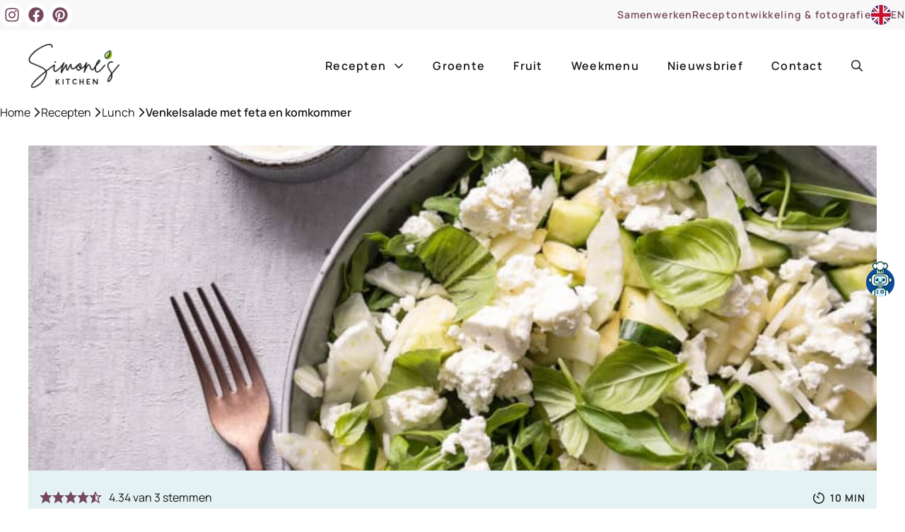

--- FILE ---
content_type: text/html; charset=UTF-8
request_url: https://simoneskitchen.nl/venkelsalade-met-feta/
body_size: 56181
content:
<!DOCTYPE html>
<html lang="nl-NL" prefix="og: https://ogp.me/ns#">
<head>
	<meta charset="UTF-8">
<script>
var gform;gform||(document.addEventListener("gform_main_scripts_loaded",function(){gform.scriptsLoaded=!0}),document.addEventListener("gform/theme/scripts_loaded",function(){gform.themeScriptsLoaded=!0}),window.addEventListener("DOMContentLoaded",function(){gform.domLoaded=!0}),gform={domLoaded:!1,scriptsLoaded:!1,themeScriptsLoaded:!1,isFormEditor:()=>"function"==typeof InitializeEditor,callIfLoaded:function(o){return!(!gform.domLoaded||!gform.scriptsLoaded||!gform.themeScriptsLoaded&&!gform.isFormEditor()||(gform.isFormEditor()&&console.warn("The use of gform.initializeOnLoaded() is deprecated in the form editor context and will be removed in Gravity Forms 3.1."),o(),0))},initializeOnLoaded:function(o){gform.callIfLoaded(o)||(document.addEventListener("gform_main_scripts_loaded",()=>{gform.scriptsLoaded=!0,gform.callIfLoaded(o)}),document.addEventListener("gform/theme/scripts_loaded",()=>{gform.themeScriptsLoaded=!0,gform.callIfLoaded(o)}),window.addEventListener("DOMContentLoaded",()=>{gform.domLoaded=!0,gform.callIfLoaded(o)}))},hooks:{action:{},filter:{}},addAction:function(o,r,e,t){gform.addHook("action",o,r,e,t)},addFilter:function(o,r,e,t){gform.addHook("filter",o,r,e,t)},doAction:function(o){gform.doHook("action",o,arguments)},applyFilters:function(o){return gform.doHook("filter",o,arguments)},removeAction:function(o,r){gform.removeHook("action",o,r)},removeFilter:function(o,r,e){gform.removeHook("filter",o,r,e)},addHook:function(o,r,e,t,n){null==gform.hooks[o][r]&&(gform.hooks[o][r]=[]);var d=gform.hooks[o][r];null==n&&(n=r+"_"+d.length),gform.hooks[o][r].push({tag:n,callable:e,priority:t=null==t?10:t})},doHook:function(r,o,e){var t;if(e=Array.prototype.slice.call(e,1),null!=gform.hooks[r][o]&&((o=gform.hooks[r][o]).sort(function(o,r){return o.priority-r.priority}),o.forEach(function(o){"function"!=typeof(t=o.callable)&&(t=window[t]),"action"==r?t.apply(null,e):e[0]=t.apply(null,e)})),"filter"==r)return e[0]},removeHook:function(o,r,t,n){var e;null!=gform.hooks[o][r]&&(e=(e=gform.hooks[o][r]).filter(function(o,r,e){return!!(null!=n&&n!=o.tag||null!=t&&t!=o.priority)}),gform.hooks[o][r]=e)}});
</script>

	<link rel='preconnect' href='//api.grow.me' >
<link rel='preconnect' href='//api.foodinfluencersunited.nl' >
<link rel='preconnect' href='//app.mailerlite.com' >
<link rel='preconnect' href='//c.clarity.ms' >

<link rel='preconnect' href='//scripts.mediavine.com' >
<link rel='dns-prefetch' href='//api.foodinfluencersunited.nl'>
<link rel='dns-prefetch' href='//api.grow.me'>
<link rel='dns-prefetch' href='//faves.grow.me'>
<link rel='dns-prefetch' href='//scripts.mediavine.com'>

<!-- Google Tag Manager for WordPress by gtm4wp.com -->
<script data-cfasync="false" data-pagespeed-no-defer>
	var gtm4wp_datalayer_name = "dataLayer";
	var dataLayer = dataLayer || [];
</script>
<!-- End Google Tag Manager for WordPress by gtm4wp.com --><meta name="viewport" content="width=device-width, initial-scale=1">
<!-- Search Engine Optimization door Rank Math PRO - https://rankmath.com/ -->
<title>Venkelsalade met feta en komkommer - Simone&#039;s Kitchen</title><link rel="preload" href="https://simoneskitchen.nl/wp-content/uploads/2025/02/simones-kitchen-logo.webp" as="image" imagesrcset="https://simoneskitchen.nl/wp-content/uploads/2025/02/simones-kitchen-logo.webp " fetchpriority="high"><link rel="preload" href="https://simoneskitchen.nl/wp-content/uploads/2022/05/Venkelsalade-2-768x1024.jpg" as="image" imagesrcset="https://simoneskitchen.nl/wp-content/uploads/2022/05/Venkelsalade-2-768x1024.avif 768w,https://simoneskitchen.nl/wp-content/uploads/2022/05/Venkelsalade-2-650x867.avif 650w,https://simoneskitchen.nl/wp-content/uploads/2022/05/Venkelsalade-2-728x971.avif 728w, https://simoneskitchen.nl/wp-content/uploads/2022/05/Venkelsalade-2-1152x1536.jpg 1152w,https://simoneskitchen.nl/wp-content/uploads/2022/05/Venkelsalade-2-500x667.avif 500w, https://simoneskitchen.nl/wp-content/uploads/2022/05/Venkelsalade-2.jpg 1456w" imagesizes="(max-width: 768px) 100vw, 768px" fetchpriority="high"><link rel="preload" href="https://use.typekit.net/gax0grd.css" as="style" onload="this.rel='stylesheet';this.removeAttribute('onload');"><link rel="preload" href="https://simoneskitchen.nl/wp-content/themes/generatepress_child/assets/fonts/manrope-v15-latin-600.woff2" as="font" type="font/woff2" crossorigin><link rel="preload" href="https://simoneskitchen.nl/wp-content/themes/generatepress_child/assets/fonts/manrope-v15-latin-regular.woff2" as="font" type="font/woff2" crossorigin>
<meta name="description" content="Deze lekkere makkelijke venkelsalade met feta, komkommer en appel is perfect als snelle lunch en is naar wens makkelijk aan te passen"/>
<meta name="robots" content="follow, index, max-snippet:-1, max-video-preview:-1, max-image-preview:large"/>
<link rel="canonical" href="https://simoneskitchen.nl/venkelsalade-met-feta/" />
<meta property="og:locale" content="nl_NL" />
<meta property="og:type" content="article" />
<meta property="og:title" content="Venkelsalade met feta en komkommer - Simone&#039;s Kitchen" />
<meta property="og:description" content="Deze lekkere makkelijke venkelsalade met feta, komkommer en appel is perfect als snelle lunch en is naar wens makkelijk aan te passen" />
<meta property="og:url" content="https://simoneskitchen.nl/venkelsalade-met-feta/" />
<meta property="og:site_name" content="Simone&#039;s Kitchen" />
<meta property="article:publisher" content="http://facebook.com/simoneskitchenNL" />
<meta property="article:author" content="https://www.facebook.com/simoneskitchenNL" />
<meta property="article:tag" content="Recepten met feta" />
<meta property="article:section" content="Lunch" />
<meta property="og:updated_time" content="2023-12-25T11:14:34+01:00" />
<meta property="og:image" content="https://simoneskitchen.nl/wp-content/uploads/2022/05/Venkelsalade-2.jpg" />
<meta property="og:image:secure_url" content="https://simoneskitchen.nl/wp-content/uploads/2022/05/Venkelsalade-2.jpg" />
<meta property="og:image:width" content="1456" />
<meta property="og:image:height" content="1941" />
<meta property="og:image:alt" content="Venkelsalade" />
<meta property="og:image:type" content="image/jpeg" />
<meta property="article:published_time" content="2022-05-29T07:00:00+02:00" />
<meta property="article:modified_time" content="2023-12-25T11:14:34+01:00" />
<meta name="twitter:card" content="summary_large_image" />
<meta name="twitter:title" content="Venkelsalade met feta en komkommer - Simone&#039;s Kitchen" />
<meta name="twitter:description" content="Deze lekkere makkelijke venkelsalade met feta, komkommer en appel is perfect als snelle lunch en is naar wens makkelijk aan te passen" />
<meta name="twitter:site" content="@simoneskitchen" />
<meta name="twitter:creator" content="@simoneskitchen" />
<meta name="twitter:image" content="https://simoneskitchen.nl/wp-content/uploads/2022/05/Venkelsalade-2.jpg" />
<meta name="twitter:label1" content="Geschreven door" />
<meta name="twitter:data1" content="Simone" />
<meta name="twitter:label2" content="Tijd om te lezen" />
<meta name="twitter:data2" content="2 minuten" />
<script type="application/ld+json" class="rank-math-schema-pro">{"@context":"https://schema.org","@graph":[{"@type":"Organization","@id":"https://simoneskitchen.nl/#organization","name":"Simone's Kitchen","sameAs":["http://facebook.com/simoneskitchenNL","https://twitter.com/simoneskitchen","http://www.instagram.com/simoneskitchen","https://www.linkedin.com/in/junglefrog/","http://www.pinterest.com/simoneskitchen"],"logo":{"@type":"ImageObject","@id":"https://simoneskitchen.nl/#logo","url":"https://simoneskitchen.nl/wp-content/uploads/2023/08/logoSK.png","contentUrl":"https://simoneskitchen.nl/wp-content/uploads/2023/08/logoSK.png","caption":"Simone's Kitchen","inLanguage":"nl-NL","width":"564","height":"272"}},{"@type":"WebSite","@id":"https://simoneskitchen.nl/#website","url":"https://simoneskitchen.nl","name":"Simone's Kitchen","publisher":{"@id":"https://simoneskitchen.nl/#organization"},"inLanguage":"nl-NL"},{"@type":"ImageObject","@id":"https://simoneskitchen.nl/wp-content/uploads/2022/05/Venkelsalade-2.jpg","url":"https://simoneskitchen.nl/wp-content/uploads/2022/05/Venkelsalade-2.jpg","width":"1456","height":"1941","caption":"Venkelsalade","inLanguage":"nl-NL"},{"@type":"BreadcrumbList","@id":"https://simoneskitchen.nl/venkelsalade-met-feta/#breadcrumb","itemListElement":[{"@type":"ListItem","position":"1","item":{"@id":"https://simoneskitchen.nl","name":"Home"}},{"@type":"ListItem","position":"2","item":{"@id":"https://simoneskitchen.nl/recepten/","name":"Recepten"}},{"@type":"ListItem","position":"3","item":{"@id":"https://simoneskitchen.nl/recepten/lunch-recepten/","name":"Lunch"}},{"@type":"ListItem","position":"4","item":{"@id":"https://simoneskitchen.nl/venkelsalade-met-feta/","name":"Venkelsalade met feta en komkommer"}}]},{"@type":"WebPage","@id":"https://simoneskitchen.nl/venkelsalade-met-feta/#webpage","url":"https://simoneskitchen.nl/venkelsalade-met-feta/","name":"Venkelsalade met feta en komkommer - Simone&#039;s Kitchen","datePublished":"2022-05-29T07:00:00+02:00","dateModified":"2023-12-25T11:14:34+01:00","isPartOf":{"@id":"https://simoneskitchen.nl/#website"},"primaryImageOfPage":{"@id":"https://simoneskitchen.nl/wp-content/uploads/2022/05/Venkelsalade-2.jpg"},"inLanguage":"nl-NL","breadcrumb":{"@id":"https://simoneskitchen.nl/venkelsalade-met-feta/#breadcrumb"}},{"@type":"Person","@id":"https://simoneskitchen.nl/author/simone-cooking/","name":"Simone","description":"Simone van den Berg","url":"https://simoneskitchen.nl/author/simone-cooking/","image":{"@type":"ImageObject","@id":"https://secure.gravatar.com/avatar/a85c8e912ff6812472291bfe41fa1d511a8e429e822d448b50b0899f07e6db39?s=96&amp;r=g","url":"https://secure.gravatar.com/avatar/a85c8e912ff6812472291bfe41fa1d511a8e429e822d448b50b0899f07e6db39?s=96&amp;r=g","caption":"Simone","inLanguage":"nl-NL"},"sameAs":["https://simoneskitchen.nl","https://www.facebook.com/simoneskitchenNL","https://twitter.com/simoneskitchen","https://www.linkedin.com/junglefrog","https://www.pinterest.com/simoneskitchen","https://www.instagram.com/simoneskitchen","https://www.youtube.com/channel/UCoHEO7Av3d30uoUZ3jBPuZQ"],"worksFor":{"@id":"https://simoneskitchen.nl/#organization"}},{"@type":"BlogPosting","headline":"Venkelsalade met feta en komkommer - Simone&#039;s Kitchen","keywords":"venkelsalade met feta","datePublished":"2022-05-29T07:00:00+02:00","dateModified":"2023-12-25T11:14:34+01:00","articleSection":"Appel, Gezond, komkommer, Lunch, Rucola, Salades, Vegetarisch, Venkel","author":{"@id":"https://simoneskitchen.nl/author/simone-cooking/","name":"Simone"},"publisher":{"@id":"https://simoneskitchen.nl/#organization"},"description":"Deze lekkere makkelijke venkelsalade met feta, komkommer en appel is perfect als snelle lunch en is naar wens makkelijk aan te passen","name":"Venkelsalade met feta en komkommer - Simone&#039;s Kitchen","@id":"https://simoneskitchen.nl/venkelsalade-met-feta/#richSnippet","isPartOf":{"@id":"https://simoneskitchen.nl/venkelsalade-met-feta/#webpage"},"image":{"@id":"https://simoneskitchen.nl/wp-content/uploads/2022/05/Venkelsalade-2.jpg"},"inLanguage":"nl-NL","mainEntityOfPage":{"@id":"https://simoneskitchen.nl/venkelsalade-met-feta/#webpage"}},{"@type":"Recipe","name":"Venkelsalade met feta en komkommer","author":{"@type":"Person","name":"Simone"},"description":"Perfect als lunch is deze snelle salade met venkel, komkommer en feta\u221aGezonde lunch \u221aMakkelijke maaltijd \u221aSnel recept \u221aIdeaal als lunch","datePublished":"2022-05-29T07:00:00+00:00","image":["https://simoneskitchen.nl/wp-content/uploads/2022/05/Venkelsalade-2.jpg","https://simoneskitchen.nl/wp-content/uploads/2022/05/Venkelsalade-2-500x500.jpg","https://simoneskitchen.nl/wp-content/uploads/2022/05/Venkelsalade-2-500x375.jpg","https://simoneskitchen.nl/wp-content/uploads/2022/05/Venkelsalade-2-480x270.jpg"],"recipeYield":["1","1 persoon"],"cookTime":"PT10M","totalTime":"PT10M","recipeIngredient":["1/2  venkel (in dunne reepjes)","1/4  komkommer (in stukjes)","1/2  appel (in blokjes)","25 gr rucola","50 gr feta","2 el mayonaise","1 el azijn","5 gr basilicum"],"recipeInstructions":[{"@type":"HowToStep","text":"Maak de dressing voor de salade door de mayonaise, azijn en de basilicum in een hoge maatbeker te doen. gebruik een staafmixer om dit te pureren. Alternatief kun je de basilicum ook heel fijn snijden.","name":"Maak de dressing voor de salade door de mayonaise, azijn en de basilicum in een hoge maatbeker te doen. gebruik een staafmixer om dit te pureren. Alternatief kun je de basilicum ook heel fijn snijden.","url":"https://simoneskitchen.nl/venkelsalade-met-feta/#wprm-recipe-68654-step-0-0"},{"@type":"HowToStep","text":"Verdeel rucola, venkel, komkommerstukjes en de appelblokjes over een kom of bord. Verkruimel de feta erover heen en serveer de salade met de dressing.","name":"Verdeel rucola, venkel, komkommerstukjes en de appelblokjes over een kom of bord. Verkruimel de feta erover heen en serveer de salade met de dressing.","url":"https://simoneskitchen.nl/venkelsalade-met-feta/#wprm-recipe-68654-step-0-1"}],"aggregateRating":{"@type":"AggregateRating","ratingValue":"4.34","ratingCount":"3"},"recipeCategory":["Lunch"],"recipeCuisine":["Gezonde keuken"],"keywords":"feta, komkommer, venkel","nutrition":{"@type":"NutritionInformation","calories":"423 kcal","carbohydrateContent":"26 g","proteinContent":"10 g","fatContent":"32 g","saturatedFatContent":"10 g","transFatContent":"1 g","cholesterolContent":"56 mg","sodiumContent":"816 mg","fiberContent":"7 g","sugarContent":"16 g","unsaturatedFatContent":"20 g","servingSize":"1 portie"},"@id":"https://simoneskitchen.nl/venkelsalade-met-feta/#recipe","mainEntityOfPage":"https://simoneskitchen.nl/venkelsalade-met-feta/#webpage","isPartOf":{"@id":"https://simoneskitchen.nl/venkelsalade-met-feta/#richSnippet"}}]}</script>
<!-- /Rank Math WordPress SEO plugin -->

<link rel='dns-prefetch' href='//scripts.mediavine.com' />
<script>(()=>{"use strict";const e=[400,500,600,700,800,900],t=e=>`wprm-min-${e}`,n=e=>`wprm-max-${e}`,s=new Set,o="ResizeObserver"in window,r=o?new ResizeObserver((e=>{for(const t of e)c(t.target)})):null,i=.5/(window.devicePixelRatio||1);function c(s){const o=s.getBoundingClientRect().width||0;for(let r=0;r<e.length;r++){const c=e[r],a=o<=c+i;o>c+i?s.classList.add(t(c)):s.classList.remove(t(c)),a?s.classList.add(n(c)):s.classList.remove(n(c))}}function a(e){s.has(e)||(s.add(e),r&&r.observe(e),c(e))}!function(e=document){e.querySelectorAll(".wprm-recipe").forEach(a)}();if(new MutationObserver((e=>{for(const t of e)for(const e of t.addedNodes)e instanceof Element&&(e.matches?.(".wprm-recipe")&&a(e),e.querySelectorAll?.(".wprm-recipe").forEach(a))})).observe(document.documentElement,{childList:!0,subtree:!0}),!o){let e=0;addEventListener("resize",(()=>{e&&cancelAnimationFrame(e),e=requestAnimationFrame((()=>s.forEach(c)))}),{passive:!0})}})();</script><style id='wp-img-auto-sizes-contain-inline-css'>
img:is([sizes=auto i],[sizes^="auto," i]){contain-intrinsic-size:3000px 1500px}
/*# sourceURL=wp-img-auto-sizes-contain-inline-css */
</style>
<link rel='stylesheet' id='wp-block-library-css' href='https://simoneskitchen.nl/wp-includes/css/dist/block-library/style.min.css?ver=6.9' media='all' />
<style id='wp-block-heading-inline-css'>
h1:where(.wp-block-heading).has-background,h2:where(.wp-block-heading).has-background,h3:where(.wp-block-heading).has-background,h4:where(.wp-block-heading).has-background,h5:where(.wp-block-heading).has-background,h6:where(.wp-block-heading).has-background{padding:1.25em 2.375em}h1.has-text-align-left[style*=writing-mode]:where([style*=vertical-lr]),h1.has-text-align-right[style*=writing-mode]:where([style*=vertical-rl]),h2.has-text-align-left[style*=writing-mode]:where([style*=vertical-lr]),h2.has-text-align-right[style*=writing-mode]:where([style*=vertical-rl]),h3.has-text-align-left[style*=writing-mode]:where([style*=vertical-lr]),h3.has-text-align-right[style*=writing-mode]:where([style*=vertical-rl]),h4.has-text-align-left[style*=writing-mode]:where([style*=vertical-lr]),h4.has-text-align-right[style*=writing-mode]:where([style*=vertical-rl]),h5.has-text-align-left[style*=writing-mode]:where([style*=vertical-lr]),h5.has-text-align-right[style*=writing-mode]:where([style*=vertical-rl]),h6.has-text-align-left[style*=writing-mode]:where([style*=vertical-lr]),h6.has-text-align-right[style*=writing-mode]:where([style*=vertical-rl]){rotate:180deg}
/*# sourceURL=https://simoneskitchen.nl/wp-includes/blocks/heading/style.min.css */
</style>
<style id='wp-block-image-inline-css'>
.wp-block-image>a,.wp-block-image>figure>a{display:inline-block}.wp-block-image img{box-sizing:border-box;height:auto;max-width:100%;vertical-align:bottom}@media not (prefers-reduced-motion){.wp-block-image img.hide{visibility:hidden}.wp-block-image img.show{animation:show-content-image .4s}}.wp-block-image[style*=border-radius] img,.wp-block-image[style*=border-radius]>a{border-radius:inherit}.wp-block-image.has-custom-border img{box-sizing:border-box}.wp-block-image.aligncenter{text-align:center}.wp-block-image.alignfull>a,.wp-block-image.alignwide>a{width:100%}.wp-block-image.alignfull img,.wp-block-image.alignwide img{height:auto;width:100%}.wp-block-image .aligncenter,.wp-block-image .alignleft,.wp-block-image .alignright,.wp-block-image.aligncenter,.wp-block-image.alignleft,.wp-block-image.alignright{display:table}.wp-block-image .aligncenter>figcaption,.wp-block-image .alignleft>figcaption,.wp-block-image .alignright>figcaption,.wp-block-image.aligncenter>figcaption,.wp-block-image.alignleft>figcaption,.wp-block-image.alignright>figcaption{caption-side:bottom;display:table-caption}.wp-block-image .alignleft{float:left;margin:.5em 1em .5em 0}.wp-block-image .alignright{float:right;margin:.5em 0 .5em 1em}.wp-block-image .aligncenter{margin-left:auto;margin-right:auto}.wp-block-image :where(figcaption){margin-bottom:1em;margin-top:.5em}.wp-block-image.is-style-circle-mask img{border-radius:9999px}@supports ((-webkit-mask-image:none) or (mask-image:none)) or (-webkit-mask-image:none){.wp-block-image.is-style-circle-mask img{border-radius:0;-webkit-mask-image:url('data:image/svg+xml;utf8,<svg viewBox="0 0 100 100" xmlns="http://www.w3.org/2000/svg"><circle cx="50" cy="50" r="50"/></svg>');mask-image:url('data:image/svg+xml;utf8,<svg viewBox="0 0 100 100" xmlns="http://www.w3.org/2000/svg"><circle cx="50" cy="50" r="50"/></svg>');mask-mode:alpha;-webkit-mask-position:center;mask-position:center;-webkit-mask-repeat:no-repeat;mask-repeat:no-repeat;-webkit-mask-size:contain;mask-size:contain}}:root :where(.wp-block-image.is-style-rounded img,.wp-block-image .is-style-rounded img){border-radius:9999px}.wp-block-image figure{margin:0}.wp-lightbox-container{display:flex;flex-direction:column;position:relative}.wp-lightbox-container img{cursor:zoom-in}.wp-lightbox-container img:hover+button{opacity:1}.wp-lightbox-container button{align-items:center;backdrop-filter:blur(16px) saturate(180%);background-color:#5a5a5a40;border:none;border-radius:4px;cursor:zoom-in;display:flex;height:20px;justify-content:center;opacity:0;padding:0;position:absolute;right:16px;text-align:center;top:16px;width:20px;z-index:100}@media not (prefers-reduced-motion){.wp-lightbox-container button{transition:opacity .2s ease}}.wp-lightbox-container button:focus-visible{outline:3px auto #5a5a5a40;outline:3px auto -webkit-focus-ring-color;outline-offset:3px}.wp-lightbox-container button:hover{cursor:pointer;opacity:1}.wp-lightbox-container button:focus{opacity:1}.wp-lightbox-container button:focus,.wp-lightbox-container button:hover,.wp-lightbox-container button:not(:hover):not(:active):not(.has-background){background-color:#5a5a5a40;border:none}.wp-lightbox-overlay{box-sizing:border-box;cursor:zoom-out;height:100vh;left:0;overflow:hidden;position:fixed;top:0;visibility:hidden;width:100%;z-index:100000}.wp-lightbox-overlay .close-button{align-items:center;cursor:pointer;display:flex;justify-content:center;min-height:40px;min-width:40px;padding:0;position:absolute;right:calc(env(safe-area-inset-right) + 16px);top:calc(env(safe-area-inset-top) + 16px);z-index:5000000}.wp-lightbox-overlay .close-button:focus,.wp-lightbox-overlay .close-button:hover,.wp-lightbox-overlay .close-button:not(:hover):not(:active):not(.has-background){background:none;border:none}.wp-lightbox-overlay .lightbox-image-container{height:var(--wp--lightbox-container-height);left:50%;overflow:hidden;position:absolute;top:50%;transform:translate(-50%,-50%);transform-origin:top left;width:var(--wp--lightbox-container-width);z-index:9999999999}.wp-lightbox-overlay .wp-block-image{align-items:center;box-sizing:border-box;display:flex;height:100%;justify-content:center;margin:0;position:relative;transform-origin:0 0;width:100%;z-index:3000000}.wp-lightbox-overlay .wp-block-image img{height:var(--wp--lightbox-image-height);min-height:var(--wp--lightbox-image-height);min-width:var(--wp--lightbox-image-width);width:var(--wp--lightbox-image-width)}.wp-lightbox-overlay .wp-block-image figcaption{display:none}.wp-lightbox-overlay button{background:none;border:none}.wp-lightbox-overlay .scrim{background-color:#fff;height:100%;opacity:.9;position:absolute;width:100%;z-index:2000000}.wp-lightbox-overlay.active{visibility:visible}@media not (prefers-reduced-motion){.wp-lightbox-overlay.active{animation:turn-on-visibility .25s both}.wp-lightbox-overlay.active img{animation:turn-on-visibility .35s both}.wp-lightbox-overlay.show-closing-animation:not(.active){animation:turn-off-visibility .35s both}.wp-lightbox-overlay.show-closing-animation:not(.active) img{animation:turn-off-visibility .25s both}.wp-lightbox-overlay.zoom.active{animation:none;opacity:1;visibility:visible}.wp-lightbox-overlay.zoom.active .lightbox-image-container{animation:lightbox-zoom-in .4s}.wp-lightbox-overlay.zoom.active .lightbox-image-container img{animation:none}.wp-lightbox-overlay.zoom.active .scrim{animation:turn-on-visibility .4s forwards}.wp-lightbox-overlay.zoom.show-closing-animation:not(.active){animation:none}.wp-lightbox-overlay.zoom.show-closing-animation:not(.active) .lightbox-image-container{animation:lightbox-zoom-out .4s}.wp-lightbox-overlay.zoom.show-closing-animation:not(.active) .lightbox-image-container img{animation:none}.wp-lightbox-overlay.zoom.show-closing-animation:not(.active) .scrim{animation:turn-off-visibility .4s forwards}}@keyframes show-content-image{0%{visibility:hidden}99%{visibility:hidden}to{visibility:visible}}@keyframes turn-on-visibility{0%{opacity:0}to{opacity:1}}@keyframes turn-off-visibility{0%{opacity:1;visibility:visible}99%{opacity:0;visibility:visible}to{opacity:0;visibility:hidden}}@keyframes lightbox-zoom-in{0%{transform:translate(calc((-100vw + var(--wp--lightbox-scrollbar-width))/2 + var(--wp--lightbox-initial-left-position)),calc(-50vh + var(--wp--lightbox-initial-top-position))) scale(var(--wp--lightbox-scale))}to{transform:translate(-50%,-50%) scale(1)}}@keyframes lightbox-zoom-out{0%{transform:translate(-50%,-50%) scale(1);visibility:visible}99%{visibility:visible}to{transform:translate(calc((-100vw + var(--wp--lightbox-scrollbar-width))/2 + var(--wp--lightbox-initial-left-position)),calc(-50vh + var(--wp--lightbox-initial-top-position))) scale(var(--wp--lightbox-scale));visibility:hidden}}
/*# sourceURL=https://simoneskitchen.nl/wp-includes/blocks/image/style.min.css */
</style>
<style id='wp-block-list-inline-css'>
ol,ul{box-sizing:border-box}:root :where(.wp-block-list.has-background){padding:1.25em 2.375em}
/*# sourceURL=https://simoneskitchen.nl/wp-includes/blocks/list/style.min.css */
</style>
<style id='wp-block-paragraph-inline-css'>
.is-small-text{font-size:.875em}.is-regular-text{font-size:1em}.is-large-text{font-size:2.25em}.is-larger-text{font-size:3em}.has-drop-cap:not(:focus):first-letter{float:left;font-size:8.4em;font-style:normal;font-weight:100;line-height:.68;margin:.05em .1em 0 0;text-transform:uppercase}body.rtl .has-drop-cap:not(:focus):first-letter{float:none;margin-left:.1em}p.has-drop-cap.has-background{overflow:hidden}:root :where(p.has-background){padding:1.25em 2.375em}:where(p.has-text-color:not(.has-link-color)) a{color:inherit}p.has-text-align-left[style*="writing-mode:vertical-lr"],p.has-text-align-right[style*="writing-mode:vertical-rl"]{rotate:180deg}
/*# sourceURL=https://simoneskitchen.nl/wp-includes/blocks/paragraph/style.min.css */
</style>
<style id='global-styles-inline-css'>
:root{--wp--preset--aspect-ratio--square: 1;--wp--preset--aspect-ratio--4-3: 4/3;--wp--preset--aspect-ratio--3-4: 3/4;--wp--preset--aspect-ratio--3-2: 3/2;--wp--preset--aspect-ratio--2-3: 2/3;--wp--preset--aspect-ratio--16-9: 16/9;--wp--preset--aspect-ratio--9-16: 9/16;--wp--preset--color--black: #000000;--wp--preset--color--cyan-bluish-gray: #abb8c3;--wp--preset--color--white: #ffffff;--wp--preset--color--pale-pink: #f78da7;--wp--preset--color--vivid-red: #cf2e2e;--wp--preset--color--luminous-vivid-orange: #ff6900;--wp--preset--color--luminous-vivid-amber: #fcb900;--wp--preset--color--light-green-cyan: #7bdcb5;--wp--preset--color--vivid-green-cyan: #00d084;--wp--preset--color--pale-cyan-blue: #8ed1fc;--wp--preset--color--vivid-cyan-blue: #0693e3;--wp--preset--color--vivid-purple: #9b51e0;--wp--preset--color--primary-accent: var(--primary-accent);--wp--preset--color--secondary-accent: var(--secondary-accent);--wp--preset--color--canvas-base: var(--canvas-base);--wp--preset--color--canvas-light: var(--canvas-light);--wp--preset--color--canvas-theme: var(--canvas-theme);--wp--preset--color--text-base: var(--text-base);--wp--preset--color--text-contrast: var(--text-contrast);--wp--preset--color--border-color: var(--border-color);--wp--preset--gradient--vivid-cyan-blue-to-vivid-purple: linear-gradient(135deg,rgb(6,147,227) 0%,rgb(155,81,224) 100%);--wp--preset--gradient--light-green-cyan-to-vivid-green-cyan: linear-gradient(135deg,rgb(122,220,180) 0%,rgb(0,208,130) 100%);--wp--preset--gradient--luminous-vivid-amber-to-luminous-vivid-orange: linear-gradient(135deg,rgb(252,185,0) 0%,rgb(255,105,0) 100%);--wp--preset--gradient--luminous-vivid-orange-to-vivid-red: linear-gradient(135deg,rgb(255,105,0) 0%,rgb(207,46,46) 100%);--wp--preset--gradient--very-light-gray-to-cyan-bluish-gray: linear-gradient(135deg,rgb(238,238,238) 0%,rgb(169,184,195) 100%);--wp--preset--gradient--cool-to-warm-spectrum: linear-gradient(135deg,rgb(74,234,220) 0%,rgb(151,120,209) 20%,rgb(207,42,186) 40%,rgb(238,44,130) 60%,rgb(251,105,98) 80%,rgb(254,248,76) 100%);--wp--preset--gradient--blush-light-purple: linear-gradient(135deg,rgb(255,206,236) 0%,rgb(152,150,240) 100%);--wp--preset--gradient--blush-bordeaux: linear-gradient(135deg,rgb(254,205,165) 0%,rgb(254,45,45) 50%,rgb(107,0,62) 100%);--wp--preset--gradient--luminous-dusk: linear-gradient(135deg,rgb(255,203,112) 0%,rgb(199,81,192) 50%,rgb(65,88,208) 100%);--wp--preset--gradient--pale-ocean: linear-gradient(135deg,rgb(255,245,203) 0%,rgb(182,227,212) 50%,rgb(51,167,181) 100%);--wp--preset--gradient--electric-grass: linear-gradient(135deg,rgb(202,248,128) 0%,rgb(113,206,126) 100%);--wp--preset--gradient--midnight: linear-gradient(135deg,rgb(2,3,129) 0%,rgb(40,116,252) 100%);--wp--preset--font-size--small: 13px;--wp--preset--font-size--medium: 20px;--wp--preset--font-size--large: 36px;--wp--preset--font-size--x-large: 42px;--wp--preset--spacing--20: 0.44rem;--wp--preset--spacing--30: 0.67rem;--wp--preset--spacing--40: 1rem;--wp--preset--spacing--50: 1.5rem;--wp--preset--spacing--60: 2.25rem;--wp--preset--spacing--70: 3.38rem;--wp--preset--spacing--80: 5.06rem;--wp--preset--shadow--natural: 6px 6px 9px rgba(0, 0, 0, 0.2);--wp--preset--shadow--deep: 12px 12px 50px rgba(0, 0, 0, 0.4);--wp--preset--shadow--sharp: 6px 6px 0px rgba(0, 0, 0, 0.2);--wp--preset--shadow--outlined: 6px 6px 0px -3px rgb(255, 255, 255), 6px 6px rgb(0, 0, 0);--wp--preset--shadow--crisp: 6px 6px 0px rgb(0, 0, 0);}:where(.is-layout-flex){gap: 0.5em;}:where(.is-layout-grid){gap: 0.5em;}body .is-layout-flex{display: flex;}.is-layout-flex{flex-wrap: wrap;align-items: center;}.is-layout-flex > :is(*, div){margin: 0;}body .is-layout-grid{display: grid;}.is-layout-grid > :is(*, div){margin: 0;}:where(.wp-block-columns.is-layout-flex){gap: 2em;}:where(.wp-block-columns.is-layout-grid){gap: 2em;}:where(.wp-block-post-template.is-layout-flex){gap: 1.25em;}:where(.wp-block-post-template.is-layout-grid){gap: 1.25em;}.has-black-color{color: var(--wp--preset--color--black) !important;}.has-cyan-bluish-gray-color{color: var(--wp--preset--color--cyan-bluish-gray) !important;}.has-white-color{color: var(--wp--preset--color--white) !important;}.has-pale-pink-color{color: var(--wp--preset--color--pale-pink) !important;}.has-vivid-red-color{color: var(--wp--preset--color--vivid-red) !important;}.has-luminous-vivid-orange-color{color: var(--wp--preset--color--luminous-vivid-orange) !important;}.has-luminous-vivid-amber-color{color: var(--wp--preset--color--luminous-vivid-amber) !important;}.has-light-green-cyan-color{color: var(--wp--preset--color--light-green-cyan) !important;}.has-vivid-green-cyan-color{color: var(--wp--preset--color--vivid-green-cyan) !important;}.has-pale-cyan-blue-color{color: var(--wp--preset--color--pale-cyan-blue) !important;}.has-vivid-cyan-blue-color{color: var(--wp--preset--color--vivid-cyan-blue) !important;}.has-vivid-purple-color{color: var(--wp--preset--color--vivid-purple) !important;}.has-black-background-color{background-color: var(--wp--preset--color--black) !important;}.has-cyan-bluish-gray-background-color{background-color: var(--wp--preset--color--cyan-bluish-gray) !important;}.has-white-background-color{background-color: var(--wp--preset--color--white) !important;}.has-pale-pink-background-color{background-color: var(--wp--preset--color--pale-pink) !important;}.has-vivid-red-background-color{background-color: var(--wp--preset--color--vivid-red) !important;}.has-luminous-vivid-orange-background-color{background-color: var(--wp--preset--color--luminous-vivid-orange) !important;}.has-luminous-vivid-amber-background-color{background-color: var(--wp--preset--color--luminous-vivid-amber) !important;}.has-light-green-cyan-background-color{background-color: var(--wp--preset--color--light-green-cyan) !important;}.has-vivid-green-cyan-background-color{background-color: var(--wp--preset--color--vivid-green-cyan) !important;}.has-pale-cyan-blue-background-color{background-color: var(--wp--preset--color--pale-cyan-blue) !important;}.has-vivid-cyan-blue-background-color{background-color: var(--wp--preset--color--vivid-cyan-blue) !important;}.has-vivid-purple-background-color{background-color: var(--wp--preset--color--vivid-purple) !important;}.has-black-border-color{border-color: var(--wp--preset--color--black) !important;}.has-cyan-bluish-gray-border-color{border-color: var(--wp--preset--color--cyan-bluish-gray) !important;}.has-white-border-color{border-color: var(--wp--preset--color--white) !important;}.has-pale-pink-border-color{border-color: var(--wp--preset--color--pale-pink) !important;}.has-vivid-red-border-color{border-color: var(--wp--preset--color--vivid-red) !important;}.has-luminous-vivid-orange-border-color{border-color: var(--wp--preset--color--luminous-vivid-orange) !important;}.has-luminous-vivid-amber-border-color{border-color: var(--wp--preset--color--luminous-vivid-amber) !important;}.has-light-green-cyan-border-color{border-color: var(--wp--preset--color--light-green-cyan) !important;}.has-vivid-green-cyan-border-color{border-color: var(--wp--preset--color--vivid-green-cyan) !important;}.has-pale-cyan-blue-border-color{border-color: var(--wp--preset--color--pale-cyan-blue) !important;}.has-vivid-cyan-blue-border-color{border-color: var(--wp--preset--color--vivid-cyan-blue) !important;}.has-vivid-purple-border-color{border-color: var(--wp--preset--color--vivid-purple) !important;}.has-vivid-cyan-blue-to-vivid-purple-gradient-background{background: var(--wp--preset--gradient--vivid-cyan-blue-to-vivid-purple) !important;}.has-light-green-cyan-to-vivid-green-cyan-gradient-background{background: var(--wp--preset--gradient--light-green-cyan-to-vivid-green-cyan) !important;}.has-luminous-vivid-amber-to-luminous-vivid-orange-gradient-background{background: var(--wp--preset--gradient--luminous-vivid-amber-to-luminous-vivid-orange) !important;}.has-luminous-vivid-orange-to-vivid-red-gradient-background{background: var(--wp--preset--gradient--luminous-vivid-orange-to-vivid-red) !important;}.has-very-light-gray-to-cyan-bluish-gray-gradient-background{background: var(--wp--preset--gradient--very-light-gray-to-cyan-bluish-gray) !important;}.has-cool-to-warm-spectrum-gradient-background{background: var(--wp--preset--gradient--cool-to-warm-spectrum) !important;}.has-blush-light-purple-gradient-background{background: var(--wp--preset--gradient--blush-light-purple) !important;}.has-blush-bordeaux-gradient-background{background: var(--wp--preset--gradient--blush-bordeaux) !important;}.has-luminous-dusk-gradient-background{background: var(--wp--preset--gradient--luminous-dusk) !important;}.has-pale-ocean-gradient-background{background: var(--wp--preset--gradient--pale-ocean) !important;}.has-electric-grass-gradient-background{background: var(--wp--preset--gradient--electric-grass) !important;}.has-midnight-gradient-background{background: var(--wp--preset--gradient--midnight) !important;}.has-small-font-size{font-size: var(--wp--preset--font-size--small) !important;}.has-medium-font-size{font-size: var(--wp--preset--font-size--medium) !important;}.has-large-font-size{font-size: var(--wp--preset--font-size--large) !important;}.has-x-large-font-size{font-size: var(--wp--preset--font-size--x-large) !important;}
/*# sourceURL=global-styles-inline-css */
</style>
<style id='core-block-supports-inline-css'>
.wp-elements-e0082575daf54562567d34cf2401d747 a:where(:not(.wp-element-button)){color:#697271;}.wp-elements-4f077adb82c1dabc800335b2407846c3 a:where(:not(.wp-element-button)){color:#697271;}
/*# sourceURL=core-block-supports-inline-css */
</style>

<style id='classic-theme-styles-inline-css'>
/*! This file is auto-generated */
.wp-block-button__link{color:#fff;background-color:#32373c;border-radius:9999px;box-shadow:none;text-decoration:none;padding:calc(.667em + 2px) calc(1.333em + 2px);font-size:1.125em}.wp-block-file__button{background:#32373c;color:#fff;text-decoration:none}
/*# sourceURL=/wp-includes/css/classic-themes.min.css */
</style>
<link rel='stylesheet' id='wprm-public-css' href='https://simoneskitchen.nl/wp-content/plugins/wp-recipe-maker/dist/public-modern.css?ver=10.2.4' media='all' />
<link rel='stylesheet' id='wprmp-public-css' href='https://simoneskitchen.nl/wp-content/plugins/wp-recipe-maker-premium/dist/public-pro.css?ver=10.2.4' media='all' />
<link rel='stylesheet' id='generate-comments-css' href='https://simoneskitchen.nl/wp-content/themes/generatepress/assets/css/components/comments.min.css?ver=3.6.1' media='all' />
<link rel='stylesheet' id='generate-style-css' href='https://simoneskitchen.nl/wp-content/themes/generatepress/assets/css/main.min.css?ver=3.6.1' media='all' />
<style id='generate-style-inline-css'>
.is-right-sidebar{width:25%;}.is-left-sidebar{width:30%;}.site-content .content-area{width:100%;}@media (max-width: 1024px){.main-navigation .menu-toggle,.sidebar-nav-mobile:not(#sticky-placeholder){display:block;}.main-navigation ul,.gen-sidebar-nav,.main-navigation:not(.slideout-navigation):not(.toggled) .main-nav > ul,.has-inline-mobile-toggle #site-navigation .inside-navigation > *:not(.navigation-search):not(.main-nav){display:none;}.nav-align-right .inside-navigation,.nav-align-center .inside-navigation{justify-content:space-between;}.has-inline-mobile-toggle .mobile-menu-control-wrapper{display:flex;flex-wrap:wrap;}.has-inline-mobile-toggle .inside-header{flex-direction:row;text-align:left;flex-wrap:wrap;}.has-inline-mobile-toggle .header-widget,.has-inline-mobile-toggle #site-navigation{flex-basis:100%;}.nav-float-left .has-inline-mobile-toggle #site-navigation{order:10;}}
.dynamic-author-image-rounded{border-radius:100%;}.dynamic-featured-image, .dynamic-author-image{vertical-align:middle;}.one-container.blog .dynamic-content-template:not(:last-child), .one-container.archive .dynamic-content-template:not(:last-child){padding-bottom:0px;}.dynamic-entry-excerpt > p:last-child{margin-bottom:0px;}
/*# sourceURL=generate-style-inline-css */
</style>
<link rel='stylesheet' id='generatepress-dynamic-css' href='https://simoneskitchen.nl/wp-content/uploads/generatepress/style.min.css?ver=1767624307' media='all' />
<link rel='stylesheet' id='generate-child-css' href='https://simoneskitchen.nl/wp-content/themes/generatepress_child/style.css?ver=1767621905' media='all' />
<link rel='stylesheet' id='generateblocks-global-css' href='https://simoneskitchen.nl/wp-content/uploads/generateblocks/style-global.css?ver=1767622976' media='all' />
<style id='generateblocks-inline-css'>
.gb-container.gb-tabs__item:not(.gb-tabs__item-open){display:none;}.gb-container-9cfcef1a{text-align:center;padding:1rem 1.5rem;background-color:var(--canvas-light);}.gb-container-f8b9e961{margin-top:2rem;}.gb-container-b9e8952b{position:relative;}.gb-grid-wrapper > .gb-grid-column-b9e8952b{width:50%;}.gb-container-f90fe04f{margin-top:2rem;}.gb-container-1eee804b{position:relative;overflow-x:hidden;overflow-y:hidden;padding-right:1rem;padding-bottom:1rem;padding-left:1rem;background-image:url(https://simoneskitchen.nl/wp-content/uploads/2024/11/marble-background.jpg);background-repeat:no-repeat;background-position:center center;background-size:cover;}.gb-container-1eee804b.gb-has-dynamic-bg{background-image:var(--background-url);}.gb-container-1eee804b.gb-no-dynamic-bg{background-image:none;}.gb-container-fc41c2cc{display:flex;flex-direction:column;flex-wrap:nowrap;align-items:center;column-gap:3rem;row-gap:1rem;}.gb-container-5e4139ce{text-align:center;}.gb-container-95a70c3d{width:100%;}.gb-container-5ee5965a{margin-top:2rem;margin-bottom:2rem;}.gb-container-01625061{display:flex;flex-wrap:wrap;column-gap:.5rem;row-gap:.5rem;}.gb-container-6c7788cb{padding-top:5rem;padding-bottom:6rem;background-color:var(--canvas-theme);}.gb-container-70afea01{max-width:1320px;margin-right:auto;margin-left:auto;}.gb-grid-wrapper > .gb-grid-column-1464cbea{width:60%;}.gb-grid-wrapper > .gb-grid-column-ae449eaa{width:33.33%;}.gb-container-a44a847e{border-bottom-color:#bbbbbb;}.gb-container-a44a847e > .gb-accordion__content{transition:max-height 0.25s ease;will-change:max-height;max-height:0;overflow:hidden;visibility:hidden;}.gb-container-a44a847e.gb-accordion__item-open > .gb-accordion__content{max-height:inherit;visibility:visible;}.gb-container-b663e025{margin-bottom:0px;}.gb-grid-wrapper > .gb-grid-column-b478d80b{width:33.33%;}.gb-container-2853515d{border-bottom-color:#bbbbbb;}.gb-container-2853515d > .gb-accordion__content{transition:max-height 0.25s ease;will-change:max-height;max-height:0;overflow:hidden;visibility:hidden;}.gb-container-2853515d.gb-accordion__item-open > .gb-accordion__content{max-height:inherit;visibility:visible;}.gb-container-234b8569{margin-bottom:0px;}.gb-grid-wrapper > .gb-grid-column-510128b8{width:33.33%;}.gb-container-1d0f4aaf{border-bottom-color:#bbbbbb;}.gb-container-1d0f4aaf > .gb-accordion__content{transition:max-height 0.25s ease;will-change:max-height;max-height:0;overflow:hidden;visibility:hidden;}.gb-container-1d0f4aaf.gb-accordion__item-open > .gb-accordion__content{max-height:inherit;visibility:visible;}.gb-container-459be21d{margin-bottom:0px;}.gb-container-9b88abfd{height:100%;display:flex;flex-direction:column;column-gap:1.5rem;row-gap:1.5rem;}.gb-grid-wrapper > .gb-grid-column-9b88abfd{width:40%;}.gb-container-67602efe{display:flex;align-items:center;justify-content:space-between;column-gap:1rem;row-gap:1rem;}.gb-container-86cec88f{display:flex;align-items:center;column-gap:.75rem;}.gb-container-82445442{display:flex;align-items:center;justify-content:space-between;column-gap:1rem;row-gap:1rem;}.gb-container-c3338981{flex-shrink:0;}.gb-container-b49e9cfd{margin-top:auto;}.gb-container-cf03e2fa{max-width:1320px;margin-right:auto;margin-bottom:-.25rem;margin-left:auto;}.gb-container-6226bd72{padding-top:.25rem;padding-bottom:.25rem;background-color:var(--canvas-light);}.gb-container-1b27d5de{max-width:1320px;display:flex;justify-content:space-between;column-gap:1.5rem;margin-right:auto;margin-left:auto;}.gb-container-3d06817e{display:flex;align-items:center;column-gap:.75rem;}.gb-container-69ec1841{max-width:1320px;margin-right:auto;margin-left:auto;}.gb-container-c63cc24a{padding:2rem;background-color:var(--canvas-light);}.gb-container-0c2c7aff{z-index:1;position:relative;}.gb-grid-wrapper > .gb-grid-column-0c2c7aff{width:40%;}.gb-grid-wrapper > .gb-grid-column-199dacba{width:60%;}.gb-container-df66db2f{display:flex;align-items:center;column-gap:2rem;row-gap:1.5rem;}.gb-container-5f5ee40c{display:flex;align-items:center;column-gap:.75rem;}.gb-container-d8c58bd6{max-width:1320px;margin:8rem auto;}.gb-container-4d066bbf{font-weight:600;}.gb-container-b63b529c{height:100%;}.gb-grid-wrapper > .gb-grid-column-b63b529c{width:33.33%;}.gb-grid-wrapper > .gb-grid-column-270a10d2{width:50%;}.gb-grid-wrapper > .gb-grid-column-95c6ade3{width:50%;}.gb-grid-wrapper > .gb-grid-column-50d43dc6{width:50%;}.gb-grid-wrapper > .gb-grid-column-285b778f{width:50%;}.gb-grid-wrapper > .gb-grid-column-ce415e7b{width:50%;}.gb-grid-wrapper > .gb-grid-column-3dc1687f{width:50%;}.gb-grid-wrapper > .gb-grid-column-4bc74ac3{width:50%;}.gb-grid-wrapper > .gb-grid-column-8b2585c1{width:50%;}.gb-container-40578a03{height:100%;padding-left:2.5rem;border-left:1px solid var(--border-color);}.gb-grid-wrapper > .gb-grid-column-40578a03{width:33.33%;}.gb-container-35a11d42{height:100%;padding-left:2.5rem;border-left:1px solid var(--border-color);}.gb-grid-wrapper > .gb-grid-column-35a11d42{width:33.33%;}.gb-container-34235b84{width:100%;padding-right:1rem;padding-left:1rem;margin-bottom:2rem;}.gb-container-3266f72d{display:flex;align-items:center;justify-content:center;column-gap:1rem;padding-top:1.5rem;padding-bottom:1.5rem;border-bottom:1px solid var(--border-color);}.gb-container-6463a8dc{display:flex;justify-content:center;margin-top:2rem;}.gb-image-83afb528{vertical-align:middle;}.gb-block-image-e64d7f26{margin-bottom:.5rem;}.gb-image-e64d7f26{object-fit:cover;vertical-align:middle;}.gb-block-image-85fcb4b5{margin-top:-80px;}.gb-image-85fcb4b5{width:197px;height:187px;vertical-align:middle;}.gb-image-ad5e3655{width:132px;vertical-align:middle;}.gb-image-ded9eb77{border-radius:100vw;border:4px solid var(--canvas-base);width:100px;vertical-align:middle;}.gb-image-e7826205{width:320px;vertical-align:middle;}h2.gb-headline-41e13e43{margin-bottom:.25em;}h3.gb-headline-f692ac6f{font-size:1.25rem;}h3.gb-headline-f692ac6f a{color:var(--text-base);}div.gb-headline-796ce0cc{margin-bottom:.125em;}p.gb-headline-8465fcf8{margin-bottom:0px;}div.gb-headline-f391ca84{display:flex;align-items:center;}div.gb-headline-f391ca84 .gb-icon{line-height:0;}div.gb-headline-f391ca84 .gb-icon svg{width:1.875em;height:1.875em;fill:currentColor;}div.gb-headline-fbfe7ef7{display:flex;align-items:center;}div.gb-headline-fbfe7ef7 .gb-icon{line-height:0;}div.gb-headline-fbfe7ef7 .gb-icon svg{width:1.875em;height:1.875em;fill:currentColor;}div.gb-headline-1cf91999{display:flex;align-items:center;}div.gb-headline-1cf91999 .gb-icon{line-height:0;}div.gb-headline-1cf91999 .gb-icon svg{width:1.875em;height:1.875em;fill:currentColor;}div.gb-headline-a48043e0{display:flex;align-items:center;}div.gb-headline-a48043e0 .gb-icon{line-height:0;}div.gb-headline-a48043e0 .gb-icon svg{width:1.875em;height:1.875em;fill:currentColor;}div.gb-headline-455f01ee{display:flex;align-items:center;}div.gb-headline-455f01ee .gb-icon{line-height:0;}div.gb-headline-455f01ee .gb-icon svg{width:1.875em;height:1.875em;fill:currentColor;}div.gb-headline-286147c2{display:flex;align-items:center;}div.gb-headline-286147c2 .gb-icon{line-height:0;}div.gb-headline-286147c2 .gb-icon svg{width:1.875em;height:1.875em;fill:currentColor;}div.gb-headline-8909e309{display:flex;align-items:center;}div.gb-headline-8909e309 .gb-icon{line-height:0;}div.gb-headline-8909e309 .gb-icon svg{width:1.875em;height:1.875em;fill:currentColor;}div.gb-headline-5b873fcb{display:flex;align-items:center;}div.gb-headline-5b873fcb .gb-icon{line-height:0;}div.gb-headline-5b873fcb .gb-icon svg{width:1.875em;height:1.875em;fill:currentColor;}.gb-grid-wrapper-c6eee7a1{display:flex;flex-wrap:wrap;row-gap:16px;margin-left:-16px;}.gb-grid-wrapper-c6eee7a1 > .gb-grid-column{box-sizing:border-box;padding-left:16px;}.gb-grid-wrapper-9e2ab59d{display:flex;flex-wrap:wrap;row-gap:32px;margin-left:-16px;}.gb-grid-wrapper-9e2ab59d > .gb-grid-column{box-sizing:border-box;padding-left:16px;}.gb-grid-wrapper-005b492f{display:flex;flex-wrap:wrap;}.gb-grid-wrapper-005b492f > .gb-grid-column{box-sizing:border-box;}.gb-grid-wrapper-378d3854{display:flex;flex-wrap:wrap;align-items:center;row-gap:20px;margin-left:-40px;}.gb-grid-wrapper-378d3854 > .gb-grid-column{box-sizing:border-box;padding-left:40px;}.gb-grid-wrapper-9a57dd6e{display:flex;flex-wrap:wrap;row-gap:20px;margin-left:-40px;}.gb-grid-wrapper-9a57dd6e > .gb-grid-column{box-sizing:border-box;padding-left:40px;}.gb-grid-wrapper-b942815b{display:flex;flex-wrap:wrap;row-gap:24px;margin-left:-36px;}.gb-grid-wrapper-b942815b > .gb-grid-column{box-sizing:border-box;padding-left:36px;}.gb-accordion__item:not(.gb-accordion__item-open) > .gb-button .gb-accordion__icon-open{display:none;}.gb-accordion__item.gb-accordion__item-open > .gb-button .gb-accordion__icon{display:none;}a.gb-button-9e6f9fe6{text-decoration:none;}a.gb-button-3e50c000{text-decoration:none;}a.gb-button-342c4d38{text-decoration:none;}a.gb-button-baa0159b{text-decoration:none;}a.gb-button-c0968ac9{text-decoration:none;}a.gb-button-4109fb2e{text-decoration:none;}a.gb-button-9297cd0a{text-decoration:none;}button.gb-button-25234771{display:flex;align-items:center;justify-content:space-between;column-gap:0.5em;width:100%;font-size:1.5rem;text-align:left;padding:0;margin-bottom:1rem;background-color:rgba(0, 0, 0, 0);color:var(--text-base);text-decoration:none;}button.gb-button-25234771:hover, button.gb-button-25234771:active, button.gb-button-25234771:focus{background-color:rgba(255, 255, 255, 0);}button.gb-button-25234771.gb-block-is-current, button.gb-button-25234771.gb-block-is-current:hover, button.gb-button-25234771.gb-block-is-current:active, button.gb-button-25234771.gb-block-is-current:focus{background-color:rgba(250, 250, 250, 0);}button.gb-button-25234771 .gb-icon{line-height:0;}button.gb-button-25234771 .gb-icon svg{width:.875em;height:.875em;fill:currentColor;}button.gb-button-26e9a2dc{display:flex;align-items:center;justify-content:space-between;column-gap:0.5em;width:100%;font-size:1.5rem;text-align:left;padding:0;margin-bottom:1rem;background-color:rgba(0, 0, 0, 0);color:var(--text-base);text-decoration:none;}button.gb-button-26e9a2dc:hover, button.gb-button-26e9a2dc:active, button.gb-button-26e9a2dc:focus{background-color:rgba(255, 255, 255, 0);}button.gb-button-26e9a2dc.gb-block-is-current, button.gb-button-26e9a2dc.gb-block-is-current:hover, button.gb-button-26e9a2dc.gb-block-is-current:active, button.gb-button-26e9a2dc.gb-block-is-current:focus{background-color:rgba(250, 250, 250, 0);}button.gb-button-26e9a2dc .gb-icon{line-height:0;}button.gb-button-26e9a2dc .gb-icon svg{width:.875em;height:.875em;fill:currentColor;}button.gb-button-5c4e6a56{display:flex;align-items:center;justify-content:space-between;column-gap:0.5em;width:100%;font-size:1.5rem;text-align:left;padding:0;margin-bottom:1rem;background-color:rgba(0, 0, 0, 0);color:var(--text-base);text-decoration:none;}button.gb-button-5c4e6a56:hover, button.gb-button-5c4e6a56:active, button.gb-button-5c4e6a56:focus{background-color:rgba(255, 255, 255, 0);}button.gb-button-5c4e6a56.gb-block-is-current, button.gb-button-5c4e6a56.gb-block-is-current:hover, button.gb-button-5c4e6a56.gb-block-is-current:active, button.gb-button-5c4e6a56.gb-block-is-current:focus{background-color:rgba(250, 250, 250, 0);}button.gb-button-5c4e6a56 .gb-icon{line-height:0;}button.gb-button-5c4e6a56 .gb-icon svg{width:.875em;height:.875em;fill:currentColor;}a.gb-button-aabe08fc{display:inline-flex;align-items:center;column-gap:0.5em;padding:.5rem;text-decoration:none;}a.gb-button-aabe08fc .gb-icon{line-height:0;}a.gb-button-aabe08fc .gb-icon svg{width:1.5rem;height:1.5rem;fill:currentColor;}a.gb-button-9528bc8d{display:inline-flex;align-items:center;column-gap:0.5em;padding:.5rem;text-decoration:none;}a.gb-button-9528bc8d .gb-icon{line-height:0;}a.gb-button-9528bc8d .gb-icon svg{width:1.5rem;height:1.5rem;fill:currentColor;}a.gb-button-781a64da{display:inline-flex;align-items:center;column-gap:0.5em;padding:.5rem;text-decoration:none;}a.gb-button-781a64da .gb-icon{line-height:0;}a.gb-button-781a64da .gb-icon svg{width:1.5rem;height:1.5rem;fill:currentColor;}a.gb-button-6b28dbd0{display:inline-flex;align-items:center;column-gap:0.5em;text-decoration:none;}a.gb-button-6b28dbd0 .gb-icon{line-height:0;}a.gb-button-6b28dbd0 .gb-icon svg{width:1.375rem;height:1.375rem;fill:currentColor;}a.gb-button-a374f4ce{display:inline-flex;align-items:center;column-gap:0.5em;text-decoration:none;}a.gb-button-a374f4ce .gb-icon{line-height:0;}a.gb-button-a374f4ce .gb-icon svg{width:1.375rem;height:1.375rem;fill:currentColor;}a.gb-button-27255682{display:inline-flex;align-items:center;column-gap:0.5em;text-decoration:none;}a.gb-button-27255682 .gb-icon{line-height:0;}a.gb-button-27255682 .gb-icon svg{width:1.375rem;height:1.375rem;fill:currentColor;}a.gb-button-8e6e0dd7{text-decoration:none;}a.gb-button-975d212c{display:inline-flex;align-items:center;column-gap:0.5em;padding:.375em;text-decoration:none;}a.gb-button-975d212c .gb-icon{line-height:0;}a.gb-button-975d212c .gb-icon svg{width:1.375rem;height:1.375rem;fill:currentColor;}a.gb-button-f31527bd{display:inline-flex;align-items:center;column-gap:0.5em;padding:.375em;text-decoration:none;}a.gb-button-f31527bd .gb-icon{line-height:0;}a.gb-button-f31527bd .gb-icon svg{width:1.375rem;height:1.375rem;fill:currentColor;}a.gb-button-0cacddae{display:inline-flex;align-items:center;column-gap:0.5em;padding:.375em;text-decoration:none;}a.gb-button-0cacddae .gb-icon{line-height:0;}a.gb-button-0cacddae .gb-icon svg{width:1.375rem;height:1.375rem;fill:currentColor;}a.gb-button-ab493c9a{display:inline-flex;align-items:center;column-gap:0.5em;text-decoration:none;}a.gb-button-ab493c9a .gb-icon{line-height:0;}a.gb-button-ab493c9a .gb-icon svg{width:2.25rem;height:2.25rem;fill:currentColor;}a.gb-button-f9391992{display:inline-flex;align-items:center;column-gap:0.5em;text-decoration:none;}a.gb-button-f9391992 .gb-icon{line-height:0;}a.gb-button-f9391992 .gb-icon svg{width:2rem;height:2rem;fill:currentColor;}a.gb-button-d9fe1af5{display:inline-flex;align-items:center;column-gap:0.5em;text-decoration:none;}a.gb-button-d9fe1af5 .gb-icon{line-height:0;}a.gb-button-d9fe1af5 .gb-icon svg{width:2rem;height:2rem;fill:currentColor;}@media (max-width: 1024px) {.gb-container-9cfcef1a{padding-right:1rem;padding-left:1rem;}.gb-container-fc41c2cc{flex-direction:column;justify-content:center;}.gb-container-58533add{width:100%;height:110px;}.gb-grid-wrapper > .gb-grid-column-58533add{width:100%;}.gb-container-5e4139ce{width:100%;text-align:center;}.gb-grid-wrapper > .gb-grid-column-5e4139ce{width:100%;}.gb-container-95a70c3d{width:100%;}.gb-grid-wrapper > .gb-grid-column-95a70c3d{width:100%;}.gb-grid-wrapper > .gb-grid-column-1464cbea{width:100%;}.gb-grid-wrapper > .gb-grid-column-9b88abfd{width:100%;}.gb-container-d8c58bd6{margin-top:5rem;margin-bottom:5rem;}.gb-grid-wrapper > .gb-grid-column-b63b529c{width:100%;}.gb-container-40578a03{padding-left:0rem;border-left-width:0px;}.gb-grid-wrapper > .gb-grid-column-40578a03{width:100%;}.gb-grid-wrapper > .gb-grid-column-35a11d42{width:100%;}.gb-block-image-85fcb4b5{margin-top:-75px;margin-left:revert;}}@media (max-width: 1024px) and (min-width: 768px) {.gb-container-35a11d42, .gb-grid-column-35a11d42{display:none !important;}}@media (max-width: 767px) {.gb-container-dbfcd75a{padding-right:1rem;padding-left:1rem;}.gb-grid-wrapper > .gb-grid-column-b9e8952b{width:100%;}.gb-container-58533add{width:100%;}.gb-grid-wrapper > .gb-grid-column-58533add{width:100%;}.gb-container-5e4139ce{width:100%;}.gb-grid-wrapper > .gb-grid-column-5e4139ce{width:100%;}.gb-container-95a70c3d{width:100%;}.gb-grid-wrapper > .gb-grid-column-95a70c3d{width:100%;}.gb-container-6c7788cb{padding-top:2rem;padding-bottom:3rem;}.gb-grid-wrapper > .gb-grid-column-1464cbea{width:100%;}.gb-grid-wrapper > .gb-grid-column-ae449eaa{width:100%;}.gb-container-a44a847e{border-bottom-width:1px;border-bottom-style:solid;}.gb-container-b663e025{margin-bottom:1.25rem;}.gb-grid-wrapper > .gb-grid-column-b478d80b{width:100%;}.gb-container-2853515d{border-bottom-width:1px;border-bottom-style:solid;}.gb-container-234b8569{margin-bottom:1.25rem;}.gb-grid-wrapper > .gb-grid-column-510128b8{width:100%;}.gb-container-1d0f4aaf{border-bottom-width:1px;border-bottom-style:solid;}.gb-container-459be21d{margin-bottom:1.25rem;}.gb-grid-wrapper > .gb-grid-column-9b88abfd{width:100%;}.gb-container-67602efe{flex-direction:column;}.gb-container-6226bd72{display:none !important;}.gb-container-c63cc24a{padding-top:0rem;}.gb-container-0c2c7aff{text-align:center;}.gb-grid-wrapper > .gb-grid-column-0c2c7aff{width:100%;}.gb-container-199dacba{text-align:center;}.gb-grid-wrapper > .gb-grid-column-199dacba{width:100%;}.gb-container-df66db2f{flex-direction:column;}.gb-container-d8c58bd6{margin-top:4rem;margin-bottom:4rem;}.gb-grid-wrapper > .gb-grid-column-b63b529c{width:100%;}.gb-grid-wrapper > .gb-grid-column-270a10d2{width:100%;}.gb-grid-wrapper > .gb-grid-column-95c6ade3{width:100%;}.gb-grid-wrapper > .gb-grid-column-50d43dc6{width:100%;}.gb-grid-wrapper > .gb-grid-column-285b778f{width:100%;}.gb-grid-wrapper > .gb-grid-column-ce415e7b{width:100%;}.gb-grid-wrapper > .gb-grid-column-3dc1687f{width:100%;}.gb-grid-wrapper > .gb-grid-column-4bc74ac3{width:100%;}.gb-grid-wrapper > .gb-grid-column-8b2585c1{width:100%;}.gb-grid-wrapper > .gb-grid-column-40578a03{width:100%;}.gb-grid-wrapper > .gb-grid-column-35a11d42{width:100%;}.gb-container-35a11d42, .gb-grid-column-35a11d42{display:none !important;}.gb-image-ded9eb77{width:80px;}.gb-block-image-e7826205{margin-top:-1.5rem;}.gb-image-e7826205{width:200px;}p.gb-headline-8465fcf8{font-size:.875rem;}button.gb-button-25234771{margin-top:1rem;}button.gb-button-26e9a2dc{margin-top:1rem;}button.gb-button-5c4e6a56{margin-top:1rem;}}:root{--gb-container-width:1320px;}.gb-container .wp-block-image img{vertical-align:middle;}.gb-grid-wrapper .wp-block-image{margin-bottom:0;}.gb-highlight{background:none;}.gb-shape{line-height:0;}.gb-container-link{position:absolute;top:0;right:0;bottom:0;left:0;z-index:99;}
/*# sourceURL=generateblocks-inline-css */
</style>
<link rel='stylesheet' id='generate-blog-images-css' href='https://simoneskitchen.nl/wp-content/plugins/gp-premium/blog/functions/css/featured-images.min.css?ver=2.5.5' media='all' />
<link rel='stylesheet' id='generate-offside-css' href='https://simoneskitchen.nl/wp-content/plugins/gp-premium/menu-plus/functions/css/offside.min.css?ver=2.5.5' media='all' />
<style id='generate-offside-inline-css'>
:root{--gp-slideout-width:265px;}.slideout-navigation.main-navigation{background-color:var(--canvas-base);}.slideout-navigation.main-navigation .main-nav ul li a{color:var(--text-base);}.slideout-navigation.main-navigation .main-nav ul li:not([class*="current-menu-"]):hover > a, .slideout-navigation.main-navigation .main-nav ul li:not([class*="current-menu-"]):focus > a, .slideout-navigation.main-navigation .main-nav ul li.sfHover:not([class*="current-menu-"]) > a{color:var(--text-base);}.slideout-navigation.main-navigation .main-nav ul li[class*="current-menu-"] > a{color:var(--text-base);}.slideout-navigation, .slideout-navigation a{color:var(--text-base);}.slideout-navigation button.slideout-exit{color:var(--text-base);padding-left:20px;padding-right:20px;}.slide-opened nav.toggled .menu-toggle:before{display:none;}@media (max-width: 1024px){.menu-bar-item.slideout-toggle{display:none;}}
.slideout-navigation.main-navigation .main-nav ul li a{font-family:mixta-sharp;font-size:1.25rem;line-height:1.4em;}.slideout-navigation.main-navigation .main-nav ul ul li a{font-family:Manrope;font-weight:600;font-size:1rem;line-height:1.87em;}
/*# sourceURL=generate-offside-inline-css */
</style>
<script async="async" fetchpriority="high" data-noptimize="1" data-cfasync="false" src="https://scripts.mediavine.com/tags/simones-kitchen.js?ver=6.9" id="mv-script-wrapper-js"></script>
<script src="https://simoneskitchen.nl/wp-includes/js/jquery/jquery.min.js?ver=3.7.1" id="jquery-core-js"></script>
<link rel="https://api.w.org/" href="https://simoneskitchen.nl/wp-json/" /><link rel="alternate" title="JSON" type="application/json" href="https://simoneskitchen.nl/wp-json/wp/v2/posts/68660" /><style type="text/css"> .tippy-box[data-theme~="wprm"] { background-color: #333333; color: #FFFFFF; } .tippy-box[data-theme~="wprm"][data-placement^="top"] > .tippy-arrow::before { border-top-color: #333333; } .tippy-box[data-theme~="wprm"][data-placement^="bottom"] > .tippy-arrow::before { border-bottom-color: #333333; } .tippy-box[data-theme~="wprm"][data-placement^="left"] > .tippy-arrow::before { border-left-color: #333333; } .tippy-box[data-theme~="wprm"][data-placement^="right"] > .tippy-arrow::before { border-right-color: #333333; } .tippy-box[data-theme~="wprm"] a { color: #FFFFFF; } .wprm-comment-rating svg { width: 18px !important; height: 18px !important; } img.wprm-comment-rating { width: 90px !important; height: 18px !important; } body { --comment-rating-star-color: #417505; } body { --wprm-popup-font-size: 16px; } body { --wprm-popup-background: #ffffff; } body { --wprm-popup-title: #000000; } body { --wprm-popup-content: #444444; } body { --wprm-popup-button-background: #444444; } body { --wprm-popup-button-text: #ffffff; } body { --wprm-popup-accent: #747B2D; }</style><style type="text/css">.wprm-glossary-term {color: #5A822B;text-decoration: underline;cursor: help;}</style>
<!-- Google Tag Manager for WordPress by gtm4wp.com -->
<!-- GTM Container placement set to automatic -->
<script data-cfasync="false" data-pagespeed-no-defer>
	var dataLayer_content = {"visitorEmail":"","visitorEmailHash":"","visitorUsername":"","pageTitle":"Venkelsalade met feta en komkommer - Simone&#039;s Kitchen","pagePostType":"post","pagePostType2":"single-post","pageCategory":["lunch-recepten","appel","gezonde-recepten","komkommer","rucola","salades","vegetarisch","venkel"],"pageAttributes":["feta"],"pagePostAuthor":"Simone","pagePostDate":"29 mei 2022","pagePostDateYear":2022,"pagePostDateMonth":5,"pagePostDateDay":29,"pagePostDateDayName":"zondag","pagePostDateHour":7,"pagePostDateMinute":0,"pagePostDateIso":"2022-05-29T07:00:00+02:00","pagePostDateUnix":1653807600,"postCountOnPage":1,"postCountTotal":1};
	dataLayer.push( dataLayer_content );
</script>
<script data-cfasync="false" data-pagespeed-no-defer>
(function(w,d,s,l,i){w[l]=w[l]||[];w[l].push({'gtm.start':
new Date().getTime(),event:'gtm.js'});var f=d.getElementsByTagName(s)[0],
j=d.createElement(s),dl=l!='dataLayer'?'&l='+l:'';j.async=true;j.src=
'//www.googletagmanager.com/gtm.js?id='+i+dl;f.parentNode.insertBefore(j,f);
})(window,document,'script','dataLayer','GTM-N4VK5DDW');
</script>
<!-- End Google Tag Manager for WordPress by gtm4wp.com --><link rel="stylesheet" href="https://use.typekit.net/gax0grd.css">
<script data-grow-initializer="">!(function(){window.growMe||((window.growMe=function(e){window.growMe._.push(e);}),(window.growMe._=[]));var e=document.createElement("script");(e.type="text/javascript"),(e.src="https://faves.grow.me/main.js"),(e.defer=!0),e.setAttribute("data-grow-faves-site-id","U2l0ZTo5OWJhOWUzZC1lOTk3LTQ3Y2YtYThmNC01MWI4Y2UxNTllNTU=");var t=document.getElementsByTagName("script")[0];t.parentNode.insertBefore(e,t);})();</script>

<meta name="google-site-verification" content="GwLIw7qA1SAhQC7cgtA5qjNwKyPix9B9WXT_bJ4ekvc" />

<!-- MailerLite Universal -->
<script>
    (function(w,d,e,u,f,l,n){w[f]=w[f]||function(){(w[f].q=w[f].q||[])
    .push(arguments);},l=d.createElement(e),l.async=1,l.src=u,
    n=d.getElementsByTagName(e)[0],n.parentNode.insertBefore(l,n);})
    (window,document,'script','https://assets.mailerlite.com/js/universal.js','ml');
    ml('account', '20714');
</script>
<!-- End MailerLite Universal -->

<!-- Food Influencers United -->
<script async src="https://cdn.foodinfluencersunited.nl/prod.js" type="text/javascript"></script>

<script>
  (function (s, t, a, y, twenty, two) {
    s.Stay22 = s.Stay22 || {};
    s.Stay22.params = { lmaID: '68482a00547a4736a03044d3' };
    twenty = t.createElement(a);
    two = t.getElementsByTagName(a)[0];
    twenty.async = 1;
    twenty.src = y;
    two.parentNode.insertBefore(twenty, two);
  })(window, document, 'script', 'https://scripts.stay22.com/letmeallez.js');
</script>
<link rel="icon" href="https://simoneskitchen.nl/wp-content/uploads/2025/02/cropped-favicon-simones-kitchen-32x32.png" sizes="32x32" />
<link rel="icon" href="https://simoneskitchen.nl/wp-content/uploads/2025/02/cropped-favicon-simones-kitchen-192x192.png" sizes="192x192" />
<link rel="apple-touch-icon" href="https://simoneskitchen.nl/wp-content/uploads/2025/02/cropped-favicon-simones-kitchen-180x180.png" />
<meta name="msapplication-TileImage" content="https://simoneskitchen.nl/wp-content/uploads/2025/02/cropped-favicon-simones-kitchen-270x270.png" />
		<style id="wp-custom-css">
			/* Mediavine Mobile + Sidebar CSS */
@media only screen and (min-width: 1101px) {
.right-sidebar .content-area {
max-width: calc(100% - 300px);
}
.right-sidebar .is-right-sidebar {
min-width: 300px;
}
}
@media only screen and (max-width: 399px) {
   .inside-article {
       display: block !important;
   }
}
@media only screen and (min-width: 1025px) {
.instagram-wrapper.background-decoration::before {
   right: 8% !important;
 }
}
/* Mediavine CSS Ends */		</style>
		<noscript><style>.perfmatters-lazy[data-src]{display:none !important;}</style></noscript><style>body .perfmatters-lazy-css-bg:not([data-ll-status=entered]),body .perfmatters-lazy-css-bg:not([data-ll-status=entered]) *,body .perfmatters-lazy-css-bg:not([data-ll-status=entered])::before,body .perfmatters-lazy-css-bg:not([data-ll-status=entered])::after,body .perfmatters-lazy-css-bg:not([data-ll-status=entered]) *::before,body .perfmatters-lazy-css-bg:not([data-ll-status=entered]) *::after{background-image:none!important;will-change:transform;transition:opacity 0.025s ease-in,transform 0.025s ease-in!important;}</style><link rel='stylesheet' id='yarppRelatedCss-css' href='https://simoneskitchen.nl/wp-content/plugins/yet-another-related-posts-plugin/style/related.css?ver=5.30.11' media='all' />
<link rel='stylesheet' id='gform_basic-css' href='https://simoneskitchen.nl/wp-content/plugins/gravityforms/assets/css/dist/basic.min.css?ver=2.9.25' media='all' />
<link rel='stylesheet' id='gform_theme_components-css' href='https://simoneskitchen.nl/wp-content/plugins/gravityforms/assets/css/dist/theme-components.min.css?ver=2.9.25' media='all' />
<link rel='stylesheet' id='gform_theme-css' href='https://simoneskitchen.nl/wp-content/plugins/gravityforms/assets/css/dist/theme.min.css?ver=2.9.25' media='all' />
</head>

<body class="wp-singular post-template-default single single-post postid-68660 single-format-standard wp-custom-logo wp-embed-responsive wp-theme-generatepress wp-child-theme-generatepress_child post-image-above-header post-image-aligned-center slideout-enabled slideout-mobile sticky-menu-fade no-sidebar nav-float-right separate-containers header-aligned-left dropdown-hover" itemtype="https://schema.org/Blog" itemscope>
	
<!-- GTM Container placement set to automatic -->
<!-- Google Tag Manager (noscript) -->
				<noscript><iframe src="https://www.googletagmanager.com/ns.html?id=GTM-N4VK5DDW" height="0" width="0" style="display:none;visibility:hidden" aria-hidden="true"></iframe></noscript>
<!-- End Google Tag Manager (noscript) -->
<!-- GTM Container placement set to automatic -->
<!-- Google Tag Manager (noscript) --><a class="screen-reader-text skip-link" href="#content" title="Ga naar de inhoud">Ga naar de inhoud</a><div class="gb-container gb-container-6226bd72">
<div class="gb-container gb-container-1b27d5de container-padding">
<div class="gb-container gb-container-3d06817e">

<a class="gb-button gb-button-6b28dbd0 social-button" href="https://www.instagram.com/simoneskitchen/" target="_blank" rel="noopener noreferrer" aria-label="Instagram"><span class="gb-icon"><svg aria-hidden="true" role="img" height="1em" width="1em" viewBox="0 0 448 512" xmlns="http://www.w3.org/2000/svg"><path fill="currentColor" d="M224.1 141c-63.6 0-114.9 51.3-114.9 114.9s51.3 114.9 114.9 114.9S339 319.5 339 255.9 287.7 141 224.1 141zm0 189.6c-41.1 0-74.7-33.5-74.7-74.7s33.5-74.7 74.7-74.7 74.7 33.5 74.7 74.7-33.6 74.7-74.7 74.7zm146.4-194.3c0 14.9-12 26.8-26.8 26.8-14.9 0-26.8-12-26.8-26.8s12-26.8 26.8-26.8 26.8 12 26.8 26.8zm76.1 27.2c-1.7-35.9-9.9-67.7-36.2-93.9-26.2-26.2-58-34.4-93.9-36.2-37-2.1-147.9-2.1-184.9 0-35.8 1.7-67.6 9.9-93.9 36.1s-34.4 58-36.2 93.9c-2.1 37-2.1 147.9 0 184.9 1.7 35.9 9.9 67.7 36.2 93.9s58 34.4 93.9 36.2c37 2.1 147.9 2.1 184.9 0 35.9-1.7 67.7-9.9 93.9-36.2 26.2-26.2 34.4-58 36.2-93.9 2.1-37 2.1-147.8 0-184.8zM398.8 388c-7.8 19.6-22.9 34.7-42.6 42.6-29.5 11.7-99.5 9-132.1 9s-102.7 2.6-132.1-9c-19.6-7.8-34.7-22.9-42.6-42.6-11.7-29.5-9-99.5-9-132.1s-2.6-102.7 9-132.1c7.8-19.6 22.9-34.7 42.6-42.6 29.5-11.7 99.5-9 132.1-9s102.7-2.6 132.1 9c19.6 7.8 34.7 22.9 42.6 42.6 11.7 29.5 9 99.5 9 132.1s2.7 102.7-9 132.1z"></path></svg></span></a>



<a class="gb-button gb-button-a374f4ce social-button" href="https://www.facebook.com/simoneskitchenNL" target="_blank" rel="noopener noreferrer" aria-label="Facebook"><span class="gb-icon"><svg aria-hidden="true" role="img" height="1em" width="1em" viewBox="0 0 512 512" xmlns="http://www.w3.org/2000/svg"><path fill="currentColor" d="M504 256C504 119 393 8 256 8S8 119 8 256c0 123.78 90.69 226.38 209.25 245V327.69h-63V256h63v-54.64c0-62.15 37-96.48 93.67-96.48 27.14 0 55.52 4.84 55.52 4.84v61h-31.28c-30.8 0-40.41 19.12-40.41 38.73V256h68.78l-11 71.69h-57.78V501C413.31 482.38 504 379.78 504 256z"></path></svg></span></a>



<a class="gb-button gb-button-27255682 social-button" href="https://nl.pinterest.com/simoneskitchen/" target="_blank" rel="noopener noreferrer" aria-label="Pinterest"><span class="gb-icon"><svg aria-hidden="true" role="img" height="1em" width="1em" viewBox="0 0 496 512" xmlns="http://www.w3.org/2000/svg"><path fill="currentColor" d="M496 256c0 137-111 248-248 248-25.6 0-50.2-3.9-73.4-11.1 10.1-16.5 25.2-43.5 30.8-65 3-11.6 15.4-59 15.4-59 8.1 15.4 31.7 28.5 56.8 28.5 74.8 0 128.7-68.8 128.7-154.3 0-81.9-66.9-143.2-152.9-143.2-107 0-163.9 71.8-163.9 150.1 0 36.4 19.4 81.7 50.3 96.1 4.7 2.2 7.2 1.2 8.3-3.3.8-3.4 5-20.3 6.9-28.1.6-2.5.3-4.7-1.7-7.1-10.1-12.5-18.3-35.3-18.3-56.6 0-54.7 41.4-107.6 112-107.6 60.9 0 103.6 41.5 103.6 100.9 0 67.1-33.9 113.6-78 113.6-24.3 0-42.6-20.1-36.7-44.8 7-29.5 20.5-61.3 20.5-82.6 0-19-10.2-34.9-31.4-34.9-24.9 0-44.9 25.7-44.9 60.2 0 22 7.4 36.8 7.4 36.8s-24.5 103.8-29 123.2c-5 21.4-3 51.6-.9 71.2C65.4 450.9 0 361.1 0 256 0 119 111 8 248 8s248 111 248 248z"></path></svg></span></a>

</div>


<ul style="color:#697271;font-size:0.88rem;font-style:normal;font-weight:600;letter-spacing:1.12px" class="wp-block-list list-nostyle list-inline has-text-color has-link-color wp-elements-e0082575daf54562567d34cf2401d747">
<li><a href="https://simoneskitchen.nl/contact/" data-type="page" data-id="88707">Samenwerken</a></li>



<li><a href="https://simoneskitchen.nl/receptontwikkeling-foodfotografie/" data-type="page" data-id="88725">Receptontwikkeling &amp; fotografie</a></li>



<li class="nl-link"><a href="https://simoneskitchen.nl" target="_blank" rel="noreferrer noopener">EN</a></li>
</ul>

</div>
</div>		<header class="site-header has-inline-mobile-toggle" id="masthead" aria-label="Site"  itemtype="https://schema.org/WPHeader" itemscope>
			<div class="inside-header grid-container">
				<div class="site-logo">
					<a href="https://simoneskitchen.nl/" rel="home">
						<picture data-perfmatters-preload><source data-srcset="https://simoneskitchen.nl/wp-content/uploads/2025/02/simones-kitchen-logo.webp "  type="image/webp"><img data-perfmatters-preload src="https://simoneskitchen.nl/wp-content/uploads/2025/02/simones-kitchen-logo.webp" height="136" width="282" class="header-image is-logo-image sp-no-webp no-lazy" alt="Simone&#039;s Kitchen logo, link to homepage" fetchpriority="high" /> </picture>
					</a>
				</div>	<nav class="main-navigation mobile-menu-control-wrapper" id="mobile-menu-control-wrapper" aria-label="Mobiel toggle">
		<div class="menu-bar-items">	<span class="menu-bar-item">
		<a href="#" role="button" aria-label="Open zoeken" aria-haspopup="dialog" aria-controls="gp-search" data-gpmodal-trigger="gp-search"><span class="gp-icon icon-search"><svg viewBox="0 0 512 512" aria-hidden="true" xmlns="http://www.w3.org/2000/svg" width="1em" height="1em"><path fill-rule="evenodd" clip-rule="evenodd" d="M208 48c-88.366 0-160 71.634-160 160s71.634 160 160 160 160-71.634 160-160S296.366 48 208 48zM0 208C0 93.125 93.125 0 208 0s208 93.125 208 208c0 48.741-16.765 93.566-44.843 129.024l133.826 134.018c9.366 9.379 9.355 24.575-.025 33.941-9.379 9.366-24.575 9.355-33.941-.025L337.238 370.987C301.747 399.167 256.839 416 208 416 93.125 416 0 322.875 0 208z" /></svg><svg viewBox="0 0 512 512" aria-hidden="true" xmlns="http://www.w3.org/2000/svg" width="1em" height="1em"><path d="M71.029 71.029c9.373-9.372 24.569-9.372 33.942 0L256 222.059l151.029-151.03c9.373-9.372 24.569-9.372 33.942 0 9.372 9.373 9.372 24.569 0 33.942L289.941 256l151.03 151.029c9.372 9.373 9.372 24.569 0 33.942-9.373 9.372-24.569 9.372-33.942 0L256 289.941l-151.029 151.03c-9.373 9.372-24.569 9.372-33.942 0-9.372-9.373-9.372-24.569 0-33.942L222.059 256 71.029 104.971c-9.372-9.373-9.372-24.569 0-33.942z" /></svg></span></a>
	</span>
	</div>		<button data-nav="site-navigation" class="menu-toggle" aria-controls="generate-slideout-menu" aria-expanded="false">
			<span class="gp-icon icon-menu-bars"><svg viewBox="0 0 512 512" aria-hidden="true" xmlns="http://www.w3.org/2000/svg" width="1em" height="1em"><path d="M0 96c0-13.255 10.745-24 24-24h464c13.255 0 24 10.745 24 24s-10.745 24-24 24H24c-13.255 0-24-10.745-24-24zm0 160c0-13.255 10.745-24 24-24h464c13.255 0 24 10.745 24 24s-10.745 24-24 24H24c-13.255 0-24-10.745-24-24zm0 160c0-13.255 10.745-24 24-24h464c13.255 0 24 10.745 24 24s-10.745 24-24 24H24c-13.255 0-24-10.745-24-24z" /></svg><svg viewBox="0 0 512 512" aria-hidden="true" xmlns="http://www.w3.org/2000/svg" width="1em" height="1em"><path d="M71.029 71.029c9.373-9.372 24.569-9.372 33.942 0L256 222.059l151.029-151.03c9.373-9.372 24.569-9.372 33.942 0 9.372 9.373 9.372 24.569 0 33.942L289.941 256l151.03 151.029c9.372 9.373 9.372 24.569 0 33.942-9.373 9.372-24.569 9.372-33.942 0L256 289.941l-151.029 151.03c-9.373 9.372-24.569 9.372-33.942 0-9.372-9.373-9.372-24.569 0-33.942L222.059 256 71.029 104.971c-9.372-9.373-9.372-24.569 0-33.942z" /></svg></span><span class="mobile-menu">menu</span>		</button>
	</nav>
			<nav class="main-navigation has-menu-bar-items sub-menu-right" id="site-navigation" aria-label="Primair"  itemtype="https://schema.org/SiteNavigationElement" itemscope>
			<div class="inside-navigation grid-container">
								<button class="menu-toggle" aria-controls="generate-slideout-menu" aria-expanded="false">
					<span class="gp-icon icon-menu-bars"><svg viewBox="0 0 512 512" aria-hidden="true" xmlns="http://www.w3.org/2000/svg" width="1em" height="1em"><path d="M0 96c0-13.255 10.745-24 24-24h464c13.255 0 24 10.745 24 24s-10.745 24-24 24H24c-13.255 0-24-10.745-24-24zm0 160c0-13.255 10.745-24 24-24h464c13.255 0 24 10.745 24 24s-10.745 24-24 24H24c-13.255 0-24-10.745-24-24zm0 160c0-13.255 10.745-24 24-24h464c13.255 0 24 10.745 24 24s-10.745 24-24 24H24c-13.255 0-24-10.745-24-24z" /></svg><svg viewBox="0 0 512 512" aria-hidden="true" xmlns="http://www.w3.org/2000/svg" width="1em" height="1em"><path d="M71.029 71.029c9.373-9.372 24.569-9.372 33.942 0L256 222.059l151.029-151.03c9.373-9.372 24.569-9.372 33.942 0 9.372 9.373 9.372 24.569 0 33.942L289.941 256l151.03 151.029c9.372 9.373 9.372 24.569 0 33.942-9.373 9.372-24.569 9.372-33.942 0L256 289.941l-151.029 151.03c-9.373 9.372-24.569 9.372-33.942 0-9.372-9.373-9.372-24.569 0-33.942L222.059 256 71.029 104.971c-9.372-9.373-9.372-24.569 0-33.942z" /></svg></span><span class="mobile-menu">menu</span>				</button>
				<div id="primary-menu" class="main-nav"><ul id="menu-main-menu" class=" menu sf-menu"><li id="menu-item-88171" class="hide-on-desktop menu-item menu-item-type-post_type menu-item-object-page menu-item-home menu-item-88171"><a href="https://simoneskitchen.nl/">Home</a></li>
<li id="menu-item-88974" class="gp_mega_item menu-item-has-children menu-item menu-item-type-taxonomy menu-item-object-category current-post-ancestor menu-item-88974"><a href="https://simoneskitchen.nl/recepten/" title="recipes">Recepten<span role="presentation" class="dropdown-menu-toggle"><span class="gp-icon arrow">
              <svg xmlns="http://www.w3.org/2000/svg" viewBox="0 0 448 512"><!--!Font Awesome Pro 6.6.0 by @fontawesome - https://fontawesome.com License - https://fontawesome.com/license (Commercial License) Copyright 2024 Fonticons, Inc.--><path d="M241 369c-9.4 9.4-24.6 9.4-33.9 0L47 209c-9.4-9.4-9.4-24.6 0-33.9s24.6-9.4 33.9 0l143 143L367 175c9.4-9.4 24.6-9.4 33.9 0s9.4 24.6 0 33.9L241 369z"/></svg>
          </span></span></a>    <ul class="sub-menu custom-mega-menu">
                
<li>


<div class="gb-container gb-container-4d066bbf">
<div class="gb-grid-wrapper gb-grid-wrapper-9a57dd6e">
<div class="gb-grid-column gb-grid-column-b63b529c"><div class="gb-container gb-container-b63b529c">

<div class="gb-headline gb-headline-48c96c6d gb-headline-text heading-h4-style">Gang</div>


<div class="gb-grid-wrapper gb-grid-wrapper-b942815b">
<div class="gb-grid-column gb-grid-column-270a10d2"><div class="gb-container gb-container-270a10d2">

<div class="gb-headline gb-headline-f391ca84 menu-item-icon"><span class="gb-icon"><svg fill="none" viewBox="0 0 30 30" height="30" width="30" xmlns="http://www.w3.org/2000/svg"><g clip-path="url(#a)"><path fill="#161A19" d="M14.37.952c-2.965.273-5.788 2.549-7.564 6.099a16.6 16.6 0 0 0-1.74 6.834 5 5 0 0 0 .002.624c.071.38.596.514.847.216.096-.114.11-.194.138-.865.06-1.431.256-2.592.663-3.944.917-3.043 2.747-5.663 4.882-6.985a9 9 0 0 1 1.52-.72 6 6 0 0 1 3.77.002c.414.138 1.116.47 1.515.718 2.134 1.322 3.965 3.942 4.881 6.985a15 15 0 0 1 .662 3.929c.016.372.041.71.057.748a.46.46 0 0 0 .436.294.486.486 0 0 0 .494-.378c.026-.143-.008-1.026-.063-1.608-.35-3.694-1.991-7.3-4.343-9.543C18.677 1.592 16.53.753 14.37.952m.352 3.097a5.96 5.96 0 0 0-4.13 2.567c-.263.394-.432.73-.432.858 0 .418.484.655.798.391.043-.036.128-.159.188-.272a4.92 4.92 0 0 1 3.268-2.488c.185-.04.423-.083.527-.094.352-.037.541-.21.541-.498s-.214-.488-.515-.48a4 4 0 0 0-.245.016M4.115 16.357c-.146.099-.232.243-.232.388 0 .44.455 2.317.807 3.33.433 1.247 1.106 2.627 1.748 3.583.564.842 1.243 1.63 1.915 2.223l.278.246-.053.105c-.34.667-.777 2.21-.704 2.476a.55.55 0 0 0 .282.332c.143.06 13.546.06 13.689 0a.55.55 0 0 0 .283-.339c.07-.26-.293-1.56-.66-2.367l-.096-.21.277-.244c.67-.591 1.35-1.38 1.914-2.222.641-.957 1.314-2.336 1.748-3.583.352-1.013.806-2.89.806-3.33a.49.49 0 0 0-.214-.378l-.083-.062-10.803-.007-10.802-.008zm.886 1.158c.527 2.422 1.394 4.458 2.59 6.08a10.7 10.7 0 0 0 1.701 1.8c.187.156.361.326.389.378.088.168.062.328-.104.66a9 9 0 0 0-.528 1.33c-.05.172-.092.32-.092.33s2.72.019 6.043.019 6.043-.008 6.043-.018-.041-.159-.092-.33a9 9 0 0 0-.528-1.331c-.166-.332-.191-.492-.103-.66.027-.052.204-.224.393-.381 1.675-1.394 2.937-3.388 3.777-5.968.221-.68.542-1.935.542-2.12 0-.04-1.085-.045-10.043-.045H4.945z" clip-rule="evenodd" fill-rule="evenodd"></path></g><defs><clipPath id="a"><path d="M.333.333h29.333v29.333H.333z" fill="#fff"></path></clipPath></defs></svg></span><span class="gb-headline-text"><a href="https://simoneskitchen.nl/recepten/ontbijt-recepten/" data-type="category" data-id="1462">ontbijt</a></span></div>

</div></div>

<div class="gb-grid-column gb-grid-column-95c6ade3"><div class="gb-container gb-container-95c6ade3">

<div class="gb-headline gb-headline-fbfe7ef7 menu-item-icon"><span class="gb-icon"><svg fill="none" viewBox="0 0 30 30" height="30" width="30" xmlns="http://www.w3.org/2000/svg"><g clip-path="url(#a)"><path fill="#161A19" d="M12.506 1.02a4.4 4.4 0 0 0-1.38.622A4.33 4.33 0 0 0 9.23 5.385l.018.403-.183.124c-.432.293-.894.827-1.154 1.33-.07.137-.138.249-.15.249s-.112-.068-.222-.15a3.7 3.7 0 0 0-1.338-.633 3.9 3.9 0 0 0-1.388-.056c-1.102.181-2.171 1.146-2.558 2.31-.144.433-.173.623-.173 1.154 0 .366.012.556.049.714l.05.216-.228.242a2.97 2.97 0 0 0-.81 2.07c-.002.481.082.871.293 1.37l.103.24-.086.126a3 3 0 0 0-.167.285c-.147.29-.061.59.202.71.156.07.263.069.418-.006.1-.048.153-.106.261-.285a3 3 0 0 1 .28-.385c.24-.27.251-.433.054-.765a2.4 2.4 0 0 1-.306-.736c-.222-.83.06-1.663.747-2.212.113-.09.225-.202.25-.249.063-.122.054-.304-.03-.563a2.45 2.45 0 0 1-.105-1.04c.093-.79.493-1.45 1.156-1.912.626-.436 1.502-.466 2.298-.079.665.324 1.138.878 1.372 1.609.146.457.224.527.64.58.527.065.95.279 1.315.664.419.441.582.834.606 1.46.021.534.064.6.505.763.15.056.351.15.45.209.223.136.508.414.647.632.107.167.107.167.107.5q0 .589.182 1.166c.119.377.198.508.355.584a.43.43 0 0 0 .42.005c.272-.124.333-.37.194-.783-.142-.421-.167-.579-.165-1.038a2.8 2.8 0 0 1 .244-1.207c.335-.806 1.134-1.488 2.026-1.731.219-.06.314-.068.777-.067.446.002.563.011.753.064.54.15.96.39 1.37.783a3.01 3.01 0 0 1 .91 2.438c-.025.304-.05.418-.187.837-.105.32-.09.43.084.603.143.143.285.183.46.131.188-.056.28-.158.381-.422.472-1.223.271-2.723-.504-3.767a.8.8 0 0 1-.113-.187c0-.018.142-.175.315-.347.281-.28.349-.33.623-.467.446-.221.687-.278 1.174-.277.452 0 .718.056 1.076.226.319.151.53.307.796.589.426.45.678 1.081.68 1.703q0 1.152-.882 1.954c-.127.115-.25.252-.276.304a.48.48 0 0 0 .438.688c.2 0 .333-.089.685-.453.675-.697 1.003-1.503 1.007-2.471.005-1.202-.56-2.258-1.578-2.949l-.15-.102.269-.378c.494-.695.924-1.22 1.532-1.87.224-.239.423-.47.442-.513.134-.298-.113-.678-.442-.68-.177 0-.29.073-.583.378a18.4 18.4 0 0 0-2.122 2.668 2 2 0 0 1-.28-.037c-.708-.122-1.557-.002-2.165.305-.506.255-.858.543-1.263 1.035-.01.013-.127-.05-.259-.138a4 4 0 0 0-1.473-.593c-.546-.1-1.386-.056-1.856.097-.078.025-.148.039-.157.03a5 5 0 0 1-.057-.494A15.8 15.8 0 0 0 13.8 5.48c-.192-.492-.297-.6-.584-.6a.464.464 0 0 0-.467.43c-.012.117.007.196.109.45a14.8 14.8 0 0 1 1.013 4.37c.063.81.072.74-.126.884a5 5 0 0 0-.893.937c-.09.136-.22.361-.29.5l-.124.254-.164-.134a3.4 3.4 0 0 0-.674-.432l-.171-.079-.019-.195a3.3 3.3 0 0 0-.238-.893 3.16 3.16 0 0 0-2.164-1.835l-.2-.049-.104-.234c-.186-.415-.178-.37-.106-.653a2.6 2.6 0 0 1 1.289-1.637c.316-.173.375-.255.375-.525a5 5 0 0 0-.035-.488c-.159-1.321.585-2.685 1.805-3.306.5-.254.857-.343 1.278-.319.877.051 1.612.379 2.217.988.56.562.874 1.208.969 1.99.017.14.044.297.06.349.041.126.204.263.357.3.712.174 1.165.443 1.583.94.39.464.577.925.638 1.57.03.326.094.455.267.543a.497.497 0 0 0 .643-.167c.067-.098.071-.124.059-.387-.04-.816.002-1.073.244-1.544.17-.33.557-.717.892-.89.38-.196.614-.246 1.167-.25.442-.004.475-.008.566-.073a.8.8 0 0 0 .186-.249c.158-.314.338-.559.591-.802a2.59 2.59 0 0 1 2.599-.606c.3.097.438.182.7.43.27.259.444.497.59.817.197.426.224.564.223 1.11-.002.448-.008.502-.084.733a4 4 0 0 1-.22.513c-.226.426-.22.517.044.866.41.542.55 1.092.44 1.724-.081.466-.253.8-.593 1.152-.3.311-.336.465-.176.766.322.607.396 1.278.208 1.872-.212.67-.597 1.119-1.252 1.457-.317.164-.411.28-.411.503 0 .226.097.371.307.46.16.066.25.055.492-.06a3.38 3.38 0 0 0 1.56-1.48c.136-.246.301-.743.346-1.039a4.2 4.2 0 0 0-.012-1.12c-.04-.22-.165-.64-.22-.74-.017-.03.028-.114.15-.279a3.4 3.4 0 0 0 .515-1.07c.067-.25.076-.342.078-.782.002-.435-.007-.533-.067-.761a3.3 3.3 0 0 0-.377-.895l-.12-.19.052-.104c.09-.178.225-.59.282-.866.066-.317.073-.945.015-1.276a4.6 4.6 0 0 0-.326-1c-.343-.682-1.002-1.345-1.562-1.573a3.62 3.62 0 0 0-2.497-.093c-.797.264-1.527.833-1.93 1.507l-.096.161h-.21c-.395 0-.97.14-1.332.323a3.54 3.54 0 0 0-1.233 1.094 2 2 0 0 0-.174.289c0 .016-.095-.086-.21-.226-.247-.3-.658-.65-.978-.833a5 5 0 0 0-.748-.333c-.037-.01-.065-.077-.1-.244-.363-1.68-1.573-2.958-3.19-3.368-.61-.155-1.285-.179-1.726-.062M5.982 11.393a.6.6 0 0 0-.315.326c-.049.163-.014.275.196.628.596 1.001.873 1.881.952 3.024.026.392.062.494.213.609a.475.475 0 0 0 .63-.047c.14-.145.161-.231.14-.565-.069-1.104-.312-2.023-.783-2.963-.214-.428-.485-.857-.594-.94a.55.55 0 0 0-.439-.072m-4.8 6.14c-.26.137-.297.32-.232 1.126.214 2.659 1.517 5.066 3.768 6.963 3.04 2.563 7.525 3.813 12.085 3.37 2.25-.219 4.52-.894 6.263-1.863 1.205-.67 2.18-1.401 3.04-2.276.427-.436.536-.556.791-.876 1.27-1.587 1.99-3.369 2.153-5.324.065-.79.025-.984-.233-1.12l-.128-.068H1.31zm.748 1.127c.144 1.66.828 3.321 1.942 4.716.314.393 1.184 1.268 1.565 1.573.903.724 1.78 1.269 2.777 1.724 2.255 1.03 4.795 1.51 7.45 1.408 2.24-.087 4.232-.544 6.12-1.408a11.9 11.9 0 0 0 3.557-2.447c.815-.811 1.302-1.463 1.776-2.376.552-1.061.857-2.086.95-3.19l.02-.227H1.91z" clip-rule="evenodd" fill-rule="evenodd"></path></g><defs><clipPath id="a"><path d="M.333.333h29.333v29.333H.333z" fill="#fff"></path></clipPath></defs></svg></span><span class="gb-headline-text"><a href="https://simoneskitchen.nl/recepten/bijgerecht/" data-type="category" data-id="764">bijgerechten</a></span></div>

</div></div>

<div class="gb-grid-column gb-grid-column-50d43dc6"><div class="gb-container gb-container-50d43dc6">

<div class="gb-headline gb-headline-1cf91999 menu-item-icon"><span class="gb-icon"><svg fill="none" viewBox="0 0 44 44" height="44" width="44" xmlns="http://www.w3.org/2000/svg"><circle fill="#E5F2F3" r="22" cy="22" cx="22"></circle><path fill="#161A19" d="M29.115 6.977a4.1 4.1 0 0 0-1.431.423c-.473.254-.66.42-1.693 1.51-.58.612-1.044 1.079-1.119 1.124a.42.42 0 0 0-.183.203 1.6 1.6 0 0 1-.272.343c-.119.12-3.456 3.664-7.416 7.876-4.282 4.555-7.215 7.696-7.238 7.753-.155.38.22.798.586.651.043-.017.53-.512 1.084-1.1l1.007-1.07.095.107c.174.193.568.53.853.73.942.662 1.915.808 2.606.393a2.3 2.3 0 0 0 .627-.636c.171-.274.219-.446.207-.747a.9.9 0 0 0-.113-.463c-.137-.292-.328-.52-.902-1.08-.456-.443-.599-.6-.785-.864l-.08-.112 1.361-1.448 1.36-1.449.238.244c1.018 1.045 2.32 1.474 3.198 1.054.335-.16.682-.52.857-.89.085-.18.09-.21.09-.5 0-.301-.003-.316-.108-.543-.091-.196-.161-.29-.44-.586a27 27 0 0 0-.655-.668 6 6 0 0 1-.491-.539l-.17-.224 1.509-1.607 1.509-1.607.208.21c.845.858 1.899 1.336 2.692 1.222.42-.06.71-.213 1.014-.536.258-.274.381-.486.447-.769.06-.256.024-.495-.119-.803-.11-.239-.37-.536-1.072-1.224-.31-.304-.646-.701-.646-.762 0-.053 1.807-1.94 1.983-2.07a2.9 2.9 0 0 1 3.165-.198c1.442.825 2.001 2.744 1.256 4.312-.042.088-.125.24-.186.336-.069.11-1.007 1.134-2.514 2.742-2.575 2.75-2.49 2.649-2.456 2.913a.47.47 0 0 0 .214.339c.08.057.12.067.262.057.138-.009.187-.027.275-.103.204-.174 4.714-5.01 4.844-5.194a4.38 4.38 0 0 0 .806-2.749c-.043-1.085-.418-1.992-1.148-2.774-.832-.893-1.942-1.33-3.116-1.227m-4.661 4.95-.6.638.187.192c.412.422.96.772 1.413.904.224.065.53.078.695.03.207-.062.517-.39.517-.549 0-.117-.19-.354-.617-.769-.393-.382-.763-.777-.914-.976l-.082-.11zm-5.529 5.888-.592.632.219.222c.271.274.536.475.849.643.383.206.627.282.916.287.3.004.454-.059.652-.267.149-.155.202-.268.176-.376-.02-.083-.32-.413-.893-.98a9 9 0 0 1-.535-.571 3 3 0 0 0-.183-.216c-.01-.004-.283.278-.609.626m4.945 3.375c-1.678.098-3.149 1.018-4.029 2.521a5.5 5.5 0 0 0-.739 2.535 2.95 2.95 0 0 0 .526 1.863l.125.176-5.503.016c-4.107.012-5.532.024-5.616.05a1.63 1.63 0 0 0-.997.829 1.75 1.75 0 0 0-.02 1.524c.064.134 1.45 2.25 1.633 2.494.183.243.568.65.792.837a4.8 4.8 0 0 0 2.526 1.097c.374.044 15.812.044 16.186 0a4.8 4.8 0 0 0 2.525-1.097c.225-.187.61-.595.792-.837.184-.245 1.57-2.36 1.634-2.494.166-.346.212-.83.113-1.187-.1-.36-.328-.701-.602-.9-.257-.185-.456-.258-.805-.296l-.307-.032.146-.208q.532-.752.532-1.724c0-1.341-.607-2.777-1.575-3.728a4.9 4.9 0 0 0-2.682-1.387c-.238-.043-.558-.05-2.382-.056a145 145 0 0 0-2.273.004m-.255 1c-.049.007-.09.023-.09.037s.039.147.084.297c.25.814.325 1.874.193 2.74-.053.348-.17.805-.232.9-.127.198-.417.262-.597.133-.222-.16-.262-.343-.164-.751.219-.914.176-1.983-.115-2.83a4 4 0 0 0-.09-.248c-.022-.023-.56.276-.786.438a4.7 4.7 0 0 0-1.166 1.265c-.505.844-.763 2.097-.57 2.765.15.512.474.916.933 1.158.346.183.123.175 4.91.176 4.259 0 4.374-.001 4.581-.058.334-.09.576-.24.833-.514.384-.41.556-.887.523-1.452-.113-1.911-1.351-3.484-3.116-3.956a3 3 0 0 0-.397-.08c-.166-.02-.175-.017-.156.035.052.142.21.76.246.968.074.414.109.945.09 1.344-.031.617-.172 1.376-.298 1.595-.158.275-.603.275-.76 0-.094-.165-.097-.256-.018-.584a5 5 0 0 0 .15-1.266c0-.727-.139-1.417-.415-2.052l-.035-.081h-.67c-.369 0-.67.01-.67.022s.02.088.043.169c.208.72.317 1.38.334 2.039.017.61-.02.952-.145 1.381-.106.36-.144.43-.273.511a.435.435 0 0 1-.61-.133c-.104-.167-.109-.276-.025-.569.24-.836.193-1.668-.168-2.954l-.13-.466-.567.005c-.312.002-.607.01-.657.016m-9.917 1.16c-.322.342-.585.639-.585.657 0 .1.667.664 1.008.853.57.315 1.053.398 1.367.233.167-.087.396-.33.424-.449.028-.118-.108-.31-.478-.676-.45-.445-.873-.892-1.028-1.088l-.122-.155zm-4.952 6.002a.685.685 0 0 0-.312.892c.068.143 1.27 1.973 1.527 2.327a4 4 0 0 0 2.463 1.556c.277.052.624.054 8.25.054 7.394 0 7.98-.004 8.21-.05.991-.2 1.848-.73 2.43-1.499.215-.285 1.502-2.237 1.575-2.39a.69.69 0 0 0-.364-.914c-.054-.022-3.659-.03-11.873-.03-11.4 0-11.799.002-11.906.054" clip-rule="evenodd" fill-rule="evenodd"></path></svg></span><span class="gb-headline-text"><a href="https://simoneskitchen.nl/recepten/lunch-recepten/" data-type="category" data-id="1738">lunch</a></span></div>

</div></div>

<div class="gb-grid-column gb-grid-column-285b778f"><div class="gb-container gb-container-285b778f">

<div class="gb-headline gb-headline-a48043e0 menu-item-icon"><span class="gb-icon"><svg fill="none" viewBox="0 0 30 30" height="30" width="30" xmlns="http://www.w3.org/2000/svg"><g clip-path="url(#a)"><path fill="#161A19" d="M20.622.882c-1.812.219-3.58 1.121-5.376 2.745-2.509 2.268-4.898 6.072-5.793 9.222-.189.665-.266 1.13-.283 1.704-.026.886.09 1.229.584 1.731l.296.3-1.416 1.44c-.778.792-1.419 1.44-1.423 1.44s-.105-.101-.223-.224c-1.06-1.096-2.384-1.523-3.624-1.169-1.191.341-2.09 1.306-2.375 2.551-.065.28-.072.984-.014 1.261.185.882.724 1.695 1.437 2.17.717.477 1.576.751 2.383.76l.34.004.02.396c.042.876.267 1.598.714 2.285.432.666 1.17 1.183 2 1.403.37.098 1.023.11 1.411.028a3.46 3.46 0 0 0 2.455-2.07 3.37 3.37 0 0 0 .04-2.277c-.207-.597-.516-1.068-1.06-1.616l-.293-.296 1.413-1.443 1.413-1.443.356.348c.4.392.533.47.927.55.196.04.337.047.674.034 1.159-.045 2.702-.535 4.591-1.456 2.747-1.339 5.332-3.28 6.947-5.216.658-.788 1.088-1.43 1.488-2.222 1.542-3.05.97-6-1.664-8.582-.766-.75-1.38-1.21-2.19-1.64-1.142-.605-2.516-.868-3.755-.718m.332.954c-2.213.15-4.632 1.717-6.839 4.427-1.95 2.396-3.539 5.54-3.93 7.774-.058.336-.052 1.035.012 1.217.046.133.254.35 2.185 2.28 1.192 1.19 2.17 2.146 2.217 2.163.432.16 1.598-.04 2.834-.488a23 23 0 0 0 2.987-1.376c1.81-1.014 3.44-2.217 4.687-3.459 2.733-2.722 3.613-5.472 2.546-7.959a7.5 7.5 0 0 0-1.009-1.648c-.3-.378-1.089-1.17-1.465-1.472-1.34-1.077-2.739-1.56-4.225-1.459M9.114 18.937c-.92.94-1.655 1.67-1.717 1.702a.5.5 0 0 1-.46-.005 1.3 1.3 0 0 1-.268-.269c-.594-.767-1.308-1.257-2.045-1.401-.228-.045-.75-.023-.983.041a2.5 2.5 0 0 0-1.185.777c-.193.233-.43.702-.498.987-.07.297-.064.787.014 1.08.123.46.456.972.822 1.268.378.305.983.569 1.55.675.21.04.346.045.727.027.805-.037.822-.036.914.032.207.154.25.318.185.702-.045.265-.037.876.015 1.14.1.516.34 1.067.624 1.436.272.354.854.72 1.312.829.296.07.76.062 1.056-.015a2.34 2.34 0 0 0 1.177-.715c.454-.49.653-1.025.618-1.663-.02-.38-.073-.578-.252-.954-.232-.487-.648-.972-1.181-1.378a1.5 1.5 0 0 1-.259-.242.51.51 0 0 1-.051-.449c.026-.064.649-.72 1.675-1.766a91 91 0 0 0 1.632-1.687c0-.026-1.767-1.796-1.793-1.796-.01 0-.743.74-1.628 1.644" clip-rule="evenodd" fill-rule="evenodd"></path></g><defs><clipPath id="a"><path d="M.333.25h29.333v29.333H.333z" fill="#fff"></path></clipPath></defs></svg></span><span class="gb-headline-text"><a href="https://simoneskitchen.nl/recepten/hoofdgerecht/" data-type="category" data-id="4399">hoofdgerechten</a></span></div>

</div></div>

<div class="gb-grid-column gb-grid-column-ce415e7b"><div class="gb-container gb-container-ce415e7b">

<div class="gb-headline gb-headline-455f01ee menu-item-icon"><span class="gb-icon"><svg fill="none" viewBox="0 0 30 30" height="30" width="30" xmlns="http://www.w3.org/2000/svg"><g clip-path="url(#a)"><path fill="#161A19" d="M16.24.962c-.2.046-.429.151-.596.275-.213.156-14.192 12.473-14.325 12.62a1.7 1.7 0 0 0-.223.335c-.183.383-.176.22-.176 4.062 0 3.435 0 3.506.058 3.623.092.189.22.256.537.283.329.029.532.087.783.223.538.291.883.796.968 1.412.039.287.02.494-.076.797a1.7 1.7 0 0 1-.424.715c-.208.223-.37.333-.706.477-.323.14-.56.308-.733.521-.57.706-.533 1.654.09 2.277a1.72 1.72 0 0 0 1.16.498c.192 0 25.048-3.247 25.276-3.302.552-.133 1.063-.666 1.183-1.237.036-.169.043-1.22.043-7.068 0-4.605-.01-6.994-.03-7.245-.165-1.974-1.056-3.76-2.658-5.32-1.72-1.677-4.196-2.965-6.93-3.606-1.166-.274-2.77-.443-3.221-.34m.25.956a.8.8 0 0 0-.243.104C16.135 2.094 2.943 13.684 2.955 13.7c.005.006 24.88-3.236 25.035-3.263l.099-.017-.02-.196Q27.9 8.55 26.926 7.065c-.632-.962-1.605-1.918-2.725-2.677-2.12-1.436-4.81-2.336-7.412-2.479a2 2 0 0 0-.3.009m-1.548 11.209c-7.154.934-13.015 1.706-13.024 1.715s-.02 1.445-.024 3.19l-.007 3.176.213.05c.44.104.91.363 1.273.702a2.854 2.854 0 0 1-.874 4.704c-.413.17-.588.393-.588.748 0 .344.208.594.562.674.074.016 3.547-.427 12.568-1.604 6.857-.895 12.517-1.64 12.58-1.657.138-.038.326-.203.412-.363l.064-.12.008-6.46.007-6.46-.08.002c-.045.002-5.935.768-13.09 1.703m9.019.42a2.28 2.28 0 0 0-1.612 1.379c-.432 1.086.055 2.337 1.118 2.87.521.263 1.272.288 1.829.062a2.32 2.32 0 0 0 1.364-1.608c.076-.344.05-.889-.057-1.206a2.2 2.2 0 0 0-.542-.865c-.35-.352-.686-.542-1.117-.633-.24-.051-.75-.05-.983.002m.225.956c-.363.072-.701.34-.876.694-.097.195-.11.25-.121.488-.018.412.089.698.362.971.272.272.556.379.968.363.239-.009.29-.021.49-.12.787-.39.966-1.409.357-2.03a1.26 1.26 0 0 0-1.18-.366m-7.662 1.098a.82.82 0 0 0-.456.412c-.07.142-.077.187-.065.374.015.24.065.354.22.508a.78.78 0 0 0 1.1-.001c.17-.174.214-.291.213-.56 0-.168-.015-.262-.053-.331a1 1 0 0 0-.383-.37.9.9 0 0 0-.576-.032m-8.969.292A1.71 1.71 0 0 0 6.3 17.07c-.076.258-.072.677.01.938.218.693.787 1.14 1.503 1.179.448.024.802-.087 1.13-.353.52-.422.739-1.065.585-1.718-.123-.519-.59-1.02-1.097-1.178a2 2 0 0 0-.876-.044m.067 1.01a.686.686 0 0 0-.321.934.68.68 0 0 0 1.103.165.63.63 0 0 0 .185-.482c.001-.164-.012-.214-.088-.336a1 1 0 0 0-.214-.232c-.107-.075-.157-.09-.337-.097-.16-.007-.239.005-.328.047m5.779 2.527a3.02 3.02 0 0 0-1.666.878 2.8 2.8 0 0 0-.748 1.668c-.132 1.508.862 2.817 2.345 3.086.263.048.791.04 1.058-.015 1.577-.325 2.58-1.905 2.197-3.462a2.88 2.88 0 0 0-2.096-2.1 3.7 3.7 0 0 0-1.09-.055m.183.97q-.643.069-1.127.576a1.88 1.88 0 0 0-.313 2.119c.137.279.523.676.793.817.36.188.834.255 1.258.18.095-.018.294-.09.44-.16a1.855 1.855 0 0 0 1.038-1.9c-.049-.436-.21-.76-.543-1.096a1.45 1.45 0 0 0-.484-.356 1.8 1.8 0 0 0-1.062-.18m8.365.498a.64.64 0 0 0-.412.223.72.72 0 0 0-.223.467c-.07.68.737 1.117 1.264.682.19-.156.262-.301.277-.555.01-.178.001-.249-.045-.352a.72.72 0 0 0-.368-.39.75.75 0 0 0-.493-.075" clip-rule="evenodd" fill-rule="evenodd"></path></g><defs><clipPath id="a"><path d="M.333.333h29.333v29.333H.333z" fill="#fff"></path></clipPath></defs></svg></span><span class="gb-headline-text"><a href="https://simoneskitchen.nl/recepten/borrelhapjes-recepten/" data-type="category" data-id="1023">borrelhapjes</a></span></div>

</div></div>

<div class="gb-grid-column gb-grid-column-3dc1687f"><div class="gb-container gb-container-3dc1687f">

<div class="gb-headline gb-headline-286147c2 menu-item-icon"><span class="gb-icon"><svg fill="none" viewBox="0 0 30 30" height="30" width="30" xmlns="http://www.w3.org/2000/svg"><g clip-path="url(#a)"><path fill="#161A19" d="M6.537.96a.57.57 0 0 0-.291.361c-.014.089.233 1.166 1.17 5.099l1.203 5.05c.013.053-.018.085-.183.188a4.66 4.66 0 0 0-2.135 3.198 1 1 0 0 1-.038.196c-.01.017-.117.044-.235.06a1.05 1.05 0 0 0-.676.346c-.29.316-.34.566-.238 1.17.583 3.443 2.966 6.372 6.204 7.627.904.35 1.95.593 2.786.646.146.01.295.023.331.03l.066.014v3.166l-1.62.008-1.621.008-.09.067a.45.45 0 0 0-.193.384.48.48 0 0 0 .307.47c.115.045 7.316.045 7.432 0a.485.485 0 0 0 .307-.47.45.45 0 0 0-.193-.384l-.09-.067-1.62-.008-1.622-.008v-3.166l.066-.013c.037-.008.186-.021.332-.03.836-.055 1.882-.297 2.785-.647a10.04 10.04 0 0 0 4.86-4.063 9.9 9.9 0 0 0 1.346-3.571c.1-.596.05-.848-.239-1.163a1.05 1.05 0 0 0-.676-.345c-.119-.017-.225-.044-.235-.061a1 1 0 0 1-.039-.196c-.046-.395-.229-.94-.47-1.405a4.61 4.61 0 0 0-3.958-2.478l-.232-.006-.053-.317a4.05 4.05 0 0 0-2.235-2.972l-.278-.134.058-.13a1.77 1.77 0 0 0-.041-1.449c-.124-.247-.471-.597-.712-.718l-.187-.095a1 1 0 0 1 .083-.2c.123-.25.388-.531.66-.701.26-.162.356-.315.331-.531-.04-.357-.406-.528-.752-.352-.54.273-1.064.893-1.254 1.48l-.084.26-.146.047c-.34.109-.742.466-.92.818a1.76 1.76 0 0 0-.037 1.444l.059.132-.211.098a4.07 4.07 0 0 0-2.323 3.19l-.017.135-.285.006c-.298.006-.7.062-.973.134a1 1 0 0 1-.166.037c-.003-.003-.522-2.178-1.153-4.832A1034 1034 0 0 0 7.21 1.34c-.095-.338-.39-.503-.673-.38m8.18 5.135a.87.87 0 0 0-.354.365.9.9 0 0 0-.001.533.8.8 0 0 0 .132.197l.09.095h.832l.09-.095a.8.8 0 0 0 .132-.197.9.9 0 0 0-.001-.533.85.85 0 0 0-.362-.366c-.123-.051-.437-.05-.557.001m-.553 2.28c-.28.08-.646.255-.907.436-.258.178-.646.573-.799.811a3.5 3.5 0 0 0-.49 1.336l-.018.139.125.032c.377.097.894.324 1.245.547.635.404 1.236 1.032 1.558 1.629.059.109.114.198.122.198s.063-.09.121-.198c.322-.597.923-1.225 1.558-1.63.351-.222.868-.45 1.247-.547.147-.037.148-.043.069-.425a3.05 3.05 0 0 0-2.122-2.318l-.257-.08-.235.048c-.29.058-.482.059-.748.003-.245-.052-.215-.054-.469.019m-3.887 3.62c-1.415.25-2.525 1.239-2.913 2.595-.039.137-.08.305-.09.373l-.019.125h7.217l-.019-.125a4 4 0 0 0-.09-.374 3.64 3.64 0 0 0-3.53-2.637 4 4 0 0 0-.556.042m8.433-.016a.6.6 0 0 1-.17.027 2 2 0 0 0-.38.077 3.65 3.65 0 0 0-2.355 2.036c-.104.237-.228.64-.259.844l-.019.125h7.217l-.019-.125c-.077-.506-.383-1.199-.71-1.606a4 4 0 0 0-1.017-.897 4 4 0 0 0-1.355-.479c-.247-.037-.848-.039-.933-.002M6.06 16.123c-.039.046.04.535.168 1.04a9 9 0 0 0 3.552 5.158 9.05 9.05 0 0 0 4.282 1.598c.397.043 1.48.043 1.877 0 3.799-.407 6.908-3.09 7.835-6.757.127-.504.206-.993.168-1.04-.046-.054-17.837-.054-17.882 0" clip-rule="evenodd" fill-rule="evenodd"></path></g><defs><clipPath id="a"><path d="M.333.333h29.333v29.333H.333z" fill="#fff"></path></clipPath></defs></svg></span><span class="gb-headline-text"><a href="https://simoneskitchen.nl/recepten/zoet-en-dessert/" data-type="category" data-id="25">desserts</a></span></div>

</div></div>

<div class="gb-grid-column gb-grid-column-4bc74ac3"><div class="gb-container gb-container-4bc74ac3">

<div class="gb-headline gb-headline-8909e309 menu-item-icon"><span class="gb-icon"><svg fill="none" viewBox="0 0 30 30" height="30" width="30" xmlns="http://www.w3.org/2000/svg"><g clip-path="url(#a)"><path fill="#161A19" d="M23.873 1.022c-.562.124-1.026.458-1.266.911-.051.096-.709 1.58-1.462 3.299a477 477 0 0 1-1.38 3.136 6 6 0 0 1-.563-.065c-1.5-.21-2.45-.27-4.276-.269-1.48 0-1.83.016-3.036.133-3.846.373-7.217 1.5-9.167 3.066-1.052.845-1.646 1.786-1.775 2.81-.042.334-.023 2.068.028 2.556.22 2.099.846 4.005 1.886 5.749a13 13 0 0 0 2.104 2.686c1.077 1.076 2.094 1.822 3.419 2.508 1.71.885 3.437 1.365 5.433 1.51.636.047 2.34.021 2.912-.044 1.798-.203 3.337-.665 4.884-1.466 1.328-.687 2.35-1.438 3.434-2.523a13.2 13.2 0 0 0 2.563-3.536c.773-1.531 1.22-3.093 1.415-4.943.052-.49.052-2.49 0-2.728-.281-1.299-1.264-2.424-2.982-3.416a15 15 0 0 0-2.252-1.014c-.173-.06-.315-.12-.315-.134 0-.013.563-1.308 1.25-2.878.689-1.57 1.277-2.946 1.308-3.06.07-.255.06-.766-.02-.997a1.76 1.76 0 0 0-.47-.764 1.5 1.5 0 0 0-.484-.357c-.401-.196-.807-.254-1.188-.17m.084.986a1 1 0 0 0-.452.335c-.061.094-1.297 2.892-2.83 6.409-1.202 2.755-1.764 4.02-1.823 4.099-.091.122-.139.146-.461.232a3.85 3.85 0 0 0-2.443 1.903 5.7 5.7 0 0 0-.51 1.407c-.06.312-.184.46-.43.515-.213.048-.476-.111-.542-.33-.027-.091-.027-.163.001-.327.085-.495.36-1.263.635-1.766a4.86 4.86 0 0 1 2.728-2.26l.293-.095.612-1.398a41 41 0 0 0 .6-1.408c-.02-.021-.593-.101-1.153-.162-5.645-.61-11.616.466-14.585 2.63-.596.434-1.179 1.067-1.415 1.536-.19.375-.242.576-.258.984-.012.326-.005.42.048.63.076.302.273.705.479.982.287.386.973 1.015 1.405 1.288l.077.048-.029-.155c-.042-.229-.008-.761.065-1.018.556-1.937 3.377-3.552 7.382-4.224 1.464-.246 3.59-.382 3.872-.247.182.086.29.306.255.52a.54.54 0 0 1-.312.367c-.051.015-.377.036-.724.046-3.056.09-5.85.772-7.736 1.888-.775.458-1.387 1.039-1.656 1.57-.1.198-.2.563-.2.73 0 .478.332 1.198.621 1.346.064.032.31.136.547.23 2.672 1.066 6.211 1.602 9.872 1.496 3.064-.089 5.844-.603 8.091-1.496.584-.232.646-.267.768-.433.269-.366.427-.889.37-1.218a2.9 2.9 0 0 0-.405-1.031c-.184-.292-.608-.7-.93-.896-.217-.132-.275-.184-.331-.292a.477.477 0 0 1 .468-.697c.27.026.926.487 1.276.898.655.767 1.026 1.803.893 2.49l-.024.126.077-.048c.246-.156.674-.507.943-.775.7-.697.996-1.297.996-2.024 0-.743-.32-1.383-1.033-2.07-.84-.81-2.042-1.488-3.654-2.064l-.33-.118-.03.066-.757 1.733-.73 1.669.14.297c.322.684.457 1.413.407 2.21-.03.476-.137.99-.236 1.129a.58.58 0 0 1-.39.198.53.53 0 0 1-.413-.246c-.089-.153-.09-.253-.009-.574.093-.364.094-1.185.002-1.578a4 4 0 0 0-.4-1.018c-.105-.18-.12-.227-.12-.382.002-.166.063-.315 1.148-2.786l2.287-5.207 1.14-2.596-.001-.22a.81.81 0 0 0-.263-.633c-.209-.209-.588-.3-.883-.215M11.637 14a.55.55 0 0 0-.188.15.55.55 0 0 0-.042.5c.067.129.779.854.95.968.319.211.722.027.758-.347.02-.214-.05-.319-.542-.805-.54-.535-.656-.593-.935-.466m-2.445.43c-.132.058-.955.873-1.033 1.023a.477.477 0 0 0 .428.69c.095 0 .182-.02.238-.054.143-.088.852-.784.953-.935.082-.123.092-.158.082-.303-.014-.201-.102-.335-.27-.411a.45.45 0 0 0-.398-.01m-7.187 2.517c0 .01.02.147.043.305a12.9 12.9 0 0 0 2.446 5.77 13.5 13.5 0 0 0 2.541 2.527 12.9 12.9 0 0 0 5.53 2.374c.93.157 2.086.216 3.19.164.944-.044 1.503-.113 2.236-.272a12.85 12.85 0 0 0 7.97-5.438 12.9 12.9 0 0 0 1.875-4.488 14 14 0 0 0 .158-.942c0-.01-.134.11-.298.268-2.967 2.848-10.278 4.255-17.06 3.283-3.65-.522-6.715-1.73-8.333-3.283a3 3 0 0 0-.298-.268" clip-rule="evenodd" fill-rule="evenodd"></path></g><defs><clipPath id="a"><path d="M.333.333h29.333v29.333H.333z" fill="#fff"></path></clipPath></defs></svg></span><span class="gb-headline-text"><a href="https://simoneskitchen.nl/recepten/voorgerecht/" data-type="category" data-id="22468">voorgerechten</a></span></div>

</div></div>

<div class="gb-grid-column gb-grid-column-8b2585c1"><div class="gb-container gb-container-8b2585c1">

<div class="gb-headline gb-headline-5b873fcb menu-item-icon"><span class="gb-icon"><svg fill="none" viewBox="0 0 32 32" height="32" width="32" xmlns="http://www.w3.org/2000/svg"><path fill="#161A19" d="M5.441.712a.522.522 0 0 0-.18.775c.162.213.047.203 2.404.218 2.281.015 2.311.017 2.777.18a3.21 3.21 0 0 1 1.983 2.035c.109.347.126.48.31 2.448.088.942.17 1.78.18 1.863l.018.15-1.53.01-1.531.01-.187.094c-.219.11-.48.381-.574.592a1.3 1.3 0 0 0-.078.37c-.017.274 2.394 20.837 2.472 21.083.102.316.33.57.65.72l.18.084 5.489.01c4.117.007 5.532 0 5.664-.028.508-.108.847-.495.926-1.054.027-.191 1.708-14.424 1.956-16.56.034-.3.157-1.336.273-2.304.23-1.934.235-2.07.094-2.35a1.3 1.3 0 0 0-.67-.622c-.072-.026-1.742-.04-6.083-.052L14 8.368l-.118-1.248c-.226-2.392-.284-2.914-.348-3.184A4.15 4.15 0 0 0 12.4 1.903c-.6-.602-1.268-.968-2.144-1.174-.276-.065-.38-.069-2.48-.08L5.584.637zm15.69.022a.845.845 0 0 0-.076 1.49.87.87 0 0 0 .822.03.81.81 0 0 0 .465-.766.73.73 0 0 0-.217-.559.8.8 0 0 0-.59-.28c-.184-.013-.23-.003-.404.085M17.92 3.94a.85.85 0 0 0-.016 1.553c.552.261 1.197-.154 1.199-.772 0-.605-.639-1.028-1.183-.781m4.556 1.265a.92.92 0 0 0-.478.445c-.074.15-.084.205-.073.39.016.253.08.404.245.57a.78.78 0 0 0 .598.243.78.78 0 0 0 .598-.243c.163-.166.228-.317.244-.57.011-.185 0-.24-.073-.39a.86.86 0 0 0-1.061-.445m-12.36 4.28c-.027.032.02.528.189 1.975.124 1.063.232 1.966.24 2.005l.016.072h1.423c1.369 0 1.424-.002 1.424-.06 0-.078-.346-3.724-.37-3.9l-.018-.136h-1.434c-1.165 0-1.441.008-1.47.043m3.996.015c0 .033.094 1.037.208 2.232l.241 2.525.671 7.064c.352 3.69.64 6.801.64 6.912 0 .34-.196.536-.536.536a.49.49 0 0 1-.468-.326c-.034-.095-.252-2.271-.7-6.986l-.648-6.848-1.416-.008c-1.34-.008-1.416-.005-1.416.048 0 .032.41 3.549.912 7.817.767 6.516.921 7.765.966 7.8.043.03 1.168.04 5.373.04 4.794 0 5.325-.006 5.37-.051.028-.028.05-.07.05-.093s.411-3.523.913-7.779c.501-4.255.912-7.749.912-7.764 0-.014-1.967-.026-4.372-.026-3.985 0-4.38-.005-4.481-.052-.357-.17-.395-.68-.068-.913l.105-.075 4.469-.008 4.47-.009.018-.12c.01-.065.12-.968.241-2.005.161-1.366.213-1.898.188-1.928-.028-.034-1.127-.042-5.838-.042-5.628 0-5.804.002-5.804.06m6.589 6.633a.7.7 0 0 0-.452.241c-.326.339-.332.845-.014 1.172.244.251.566.337.877.234.596-.198.786-.967.347-1.406a.84.84 0 0 0-.758-.241m-2.66 3.88a.85.85 0 1 0 .957 1.245c.08-.135.09-.184.09-.425-.001-.306-.039-.404-.23-.595a.86.86 0 0 0-.817-.225m1.952 4.512a.85.85 0 0 0-.448 1.355c.379.479 1.135.398 1.424-.151.084-.16.091-.199.079-.416-.015-.27-.067-.392-.238-.563a.86.86 0 0 0-.817-.225" clip-rule="evenodd" fill-rule="evenodd"></path></svg></span><span class="gb-headline-text"><a href="https://simoneskitchen.nl/recepten/borrelhapjes-recepten/drank-recepten/" data-type="category" data-id="32337">drankjes</a></span></div>

</div></div>
</div>
</div></div>

<div class="gb-grid-column gb-grid-column-40578a03"><div class="gb-container gb-container-40578a03">

<div class="gb-headline gb-headline-28f3306b gb-headline-text heading-h4-style">Populair</div>


<div class="gb-container gb-container-01625061">

<a class="gb-button gb-button-9e6f9fe6 gb-button-text btn-taxonomy" href="https://simoneskitchen.nl/groente-recepten/">alle groentes</a>



<a class="gb-button gb-button-3e50c000 gb-button-text btn-taxonomy" href="https://simoneskitchen.nl/kies-je-fruit/">alle fruitsoorten</a>



<a class="gb-button gb-button-342c4d38 gb-button-text btn-taxonomy" href="https://simoneskitchen.nl/recepten-per-gelegenheid/winter/">winter</a>



<a class="gb-button gb-button-baa0159b gb-button-text btn-taxonomy" href="https://simoneskitchen.nl/recepten/zoet-en-dessert/">zoet</a>



<a class="gb-button gb-button-c0968ac9 gb-button-text btn-taxonomy" href="https://simoneskitchen.nl/recepten/soep/">soep</a>



<a class="gb-button gb-button-4109fb2e gb-button-text btn-taxonomy" href="https://simoneskitchen.nl/recepten/eenspansgerecht/">eenpansgerecht</a>



<a class="gb-button gb-button-9297cd0a gb-button-text btn-taxonomy" href="https://simoneskitchen.nl/recepten/slowcooker/">slow cooker</a>

</div>
</div></div>

<div class="gb-grid-column gb-grid-column-35a11d42"><div class="gb-container gb-container-35a11d42">

<div class="gb-headline gb-headline-7007c106 gb-headline-text heading-h4-style">Uitgelicht</div>



<ul class="wp-block-list list-nostyle menu-featured-list">
<li><a href="https://simoneskitchen.nl/recepten-per-gelegenheid/herfst/" data-type="category" data-id="22443">herfst recepten</a></li>



<li><a href="https://simoneskitchen.nl/recepten/snel-recepten/" data-type="category" data-id="1731">snel &amp; simpel</a></li>



<li><a href="https://simoneskitchen.nl/recepten-per-gelegenheid/kerstmis/" data-type="category" data-id="2146">kerstrecepten</a></li>



<li><a href="https://simoneskitchen.nl/recepten/koek-en-gebak/" data-type="category" data-id="1493">koek &amp; gebak</a></li>



<li><a href="https://simoneskitchen.nl/recepten/" data-type="category" data-id="10">alle recepten</a></li>
</ul>

</div></div>
</div>
</div>


</li>
            </ul>
    </li>
<li id="menu-item-89485" class="menu-item menu-item-type-post_type menu-item-object-page menu-item-89485"><a href="https://simoneskitchen.nl/groente-recepten/">Groente</a></li>
<li id="menu-item-89532" class="menu-item menu-item-type-post_type menu-item-object-page menu-item-89532"><a href="https://simoneskitchen.nl/kies-je-fruit/">Fruit</a></li>
<li id="menu-item-88439" class="menu-item menu-item-type-taxonomy menu-item-object-category menu-item-88439"><a href="https://simoneskitchen.nl/weekmenu/">Weekmenu</a></li>
<li id="menu-item-88176" class="menu-item menu-item-type-custom menu-item-object-custom menu-item-88176"><a href="https://dashboard.mailerlite.com/forms/20714/147208121202247390/share">Nieuwsbrief</a></li>
<li id="menu-item-88747" class="menu-item menu-item-type-post_type menu-item-object-page menu-item-88747"><a href="https://simoneskitchen.nl/contact/">Contact</a></li>
</ul></div><div class="menu-bar-items">	<span class="menu-bar-item">
		<a href="#" role="button" aria-label="Open zoeken" aria-haspopup="dialog" aria-controls="gp-search" data-gpmodal-trigger="gp-search"><span class="gp-icon icon-search"><svg viewBox="0 0 512 512" aria-hidden="true" xmlns="http://www.w3.org/2000/svg" width="1em" height="1em"><path fill-rule="evenodd" clip-rule="evenodd" d="M208 48c-88.366 0-160 71.634-160 160s71.634 160 160 160 160-71.634 160-160S296.366 48 208 48zM0 208C0 93.125 93.125 0 208 0s208 93.125 208 208c0 48.741-16.765 93.566-44.843 129.024l133.826 134.018c9.366 9.379 9.355 24.575-.025 33.941-9.379 9.366-24.575 9.355-33.941-.025L337.238 370.987C301.747 399.167 256.839 416 208 416 93.125 416 0 322.875 0 208z" /></svg><svg viewBox="0 0 512 512" aria-hidden="true" xmlns="http://www.w3.org/2000/svg" width="1em" height="1em"><path d="M71.029 71.029c9.373-9.372 24.569-9.372 33.942 0L256 222.059l151.029-151.03c9.373-9.372 24.569-9.372 33.942 0 9.372 9.373 9.372 24.569 0 33.942L289.941 256l151.03 151.029c9.372 9.373 9.372 24.569 0 33.942-9.373 9.372-24.569 9.372-33.942 0L256 289.941l-151.029 151.03c-9.373 9.372-24.569 9.372-33.942 0-9.372-9.373-9.372-24.569 0-33.942L222.059 256 71.029 104.971c-9.372-9.373-9.372-24.569 0-33.942z" /></svg></span></a>
	</span>
	</div>			</div>
		</nav>
					</div>
		</header>
		<div class="gb-container gb-container-cf03e2fa container-padding yoast">
<nav aria-label="breadcrumbs" class="rank-math-breadcrumb"><p><a href="https://simoneskitchen.nl">Home</a><span class="separator"> &raquo; </span><a href="https://simoneskitchen.nl/recepten/">Recepten</a><span class="separator"> &raquo; </span><a href="https://simoneskitchen.nl/recepten/lunch-recepten/">Lunch</a><span class="separator"> &raquo; </span><span class="last">Venkelsalade met feta en komkommer</span></p></nav>

</div>
	<div class="site grid-container container hfeed" id="page">
				<div class="site-content" id="content">
			
	<div class="content-area" id="primary">
		<main class="site-main" id="main">
			
<article id="post-68660" class="post-68660 post type-post status-publish format-standard has-post-thumbnail hentry category-lunch-recepten category-appel category-gezonde-recepten category-komkommer category-rucola category-salades category-vegetarisch category-venkel tag-feta mv-content-wrapper" itemtype="https://schema.org/CreativeWork" itemscope>
	<div class="inside-article">
					<header class="entry-header">
				    <div class="post-data-featured">
      <div class="featured">
          <picture data-perfmatters-preload><source data-srcset="https://simoneskitchen.nl/wp-content/uploads/2022/05/Venkelsalade-2-768x1024.avif 768w,https://simoneskitchen.nl/wp-content/uploads/2022/05/Venkelsalade-2-650x867.avif 650w,https://simoneskitchen.nl/wp-content/uploads/2022/05/Venkelsalade-2-728x971.avif 728w, https://simoneskitchen.nl/wp-content/uploads/2022/05/Venkelsalade-2-1152x1536.jpg 1152w,https://simoneskitchen.nl/wp-content/uploads/2022/05/Venkelsalade-2-500x667.avif 500w, https://simoneskitchen.nl/wp-content/uploads/2022/05/Venkelsalade-2.jpg 1456w" data-sizes="(max-width: 768px) 100vw, 768px" type="image/avif"><img data-perfmatters-preload src="https://simoneskitchen.nl/wp-content/uploads/2022/05/Venkelsalade-2-768x1024.jpg" height="1024" width="768" srcset="https://simoneskitchen.nl/wp-content/uploads/2022/05/Venkelsalade-2-768x1024.jpg 768w, https://simoneskitchen.nl/wp-content/uploads/2022/05/Venkelsalade-2-650x867.jpg 650w, https://simoneskitchen.nl/wp-content/uploads/2022/05/Venkelsalade-2-728x971.jpg 728w, https://simoneskitchen.nl/wp-content/uploads/2022/05/Venkelsalade-2-1152x1536.jpg 1152w, https://simoneskitchen.nl/wp-content/uploads/2022/05/Venkelsalade-2-500x667.jpg 500w, https://simoneskitchen.nl/wp-content/uploads/2022/05/Venkelsalade-2.jpg 1456w" sizes="(max-width: 768px) 100vw, 768px" class="attachment-medium_large size-medium_large wp-post-image sp-no-webp no-lazy" alt="Venkelsalade" decoding="async" fetchpriority="high" /> </picture>      </div>
      <div class="post-data">
                  <div class="rating-time">
            <div class="rating"><style>#wprm-recipe-user-rating-0 .wprm-rating-star.wprm-rating-star-full svg * { fill: #75485e; }#wprm-recipe-user-rating-0 .wprm-rating-star.wprm-rating-star-33 svg * { fill: url(#wprm-recipe-user-rating-0-33); }#wprm-recipe-user-rating-0 .wprm-rating-star.wprm-rating-star-50 svg * { fill: url(#wprm-recipe-user-rating-0-50); }#wprm-recipe-user-rating-0 .wprm-rating-star.wprm-rating-star-66 svg * { fill: url(#wprm-recipe-user-rating-0-66); }linearGradient#wprm-recipe-user-rating-0-33 stop { stop-color: #75485e; }linearGradient#wprm-recipe-user-rating-0-50 stop { stop-color: #75485e; }linearGradient#wprm-recipe-user-rating-0-66 stop { stop-color: #75485e; }</style><svg xmlns="http://www.w3.org/2000/svg" width="0" height="0" style="display:block;width:0px;height:0px"><defs><linearGradient id="wprm-recipe-user-rating-0-33"><stop offset="0%" stop-opacity="1" /><stop offset="33%" stop-opacity="1" /><stop offset="33%" stop-opacity="0" /><stop offset="100%" stop-opacity="0" /></linearGradient></defs><defs><linearGradient id="wprm-recipe-user-rating-0-50"><stop offset="0%" stop-opacity="1" /><stop offset="50%" stop-opacity="1" /><stop offset="50%" stop-opacity="0" /><stop offset="100%" stop-opacity="0" /></linearGradient></defs><defs><linearGradient id="wprm-recipe-user-rating-0-66"><stop offset="0%" stop-opacity="1" /><stop offset="66%" stop-opacity="1" /><stop offset="66%" stop-opacity="0" /><stop offset="100%" stop-opacity="0" /></linearGradient></defs></svg><style>#wprm-recipe-user-rating-0.wprm-user-rating-allowed.wprm-user-rating-not-voted:not(.wprm-user-rating-voting) svg * { fill-opacity: 0.3; }</style><div id="wprm-recipe-user-rating-0" class="wprm-recipe-rating wprm-recipe-rating-recipe-68654 wprm-user-rating wprm-recipe-rating-inline"><span class="wprm-rating-star wprm-rating-star-1 wprm-rating-star-full" data-rating="1" data-color="#75485e" style="font-size: 1em;"><svg xmlns="http://www.w3.org/2000/svg" xmlns:xlink="http://www.w3.org/1999/xlink" x="0px" y="0px" width="16px" height="16px" viewBox="0 0 24 24"><g  transform="translate(0, 0)"><polygon fill="none" stroke="#75485e" stroke-width="2" stroke-linecap="square" stroke-miterlimit="10" points="12,2.6 15,9 21.4,9 16.7,13.9 18.6,21.4 12,17.6 5.4,21.4 7.3,13.9 2.6,9 9,9 " stroke-linejoin="miter"/></g></svg></span><span class="wprm-rating-star wprm-rating-star-2 wprm-rating-star-full" data-rating="2" data-color="#75485e" style="font-size: 1em;"><svg xmlns="http://www.w3.org/2000/svg" xmlns:xlink="http://www.w3.org/1999/xlink" x="0px" y="0px" width="16px" height="16px" viewBox="0 0 24 24"><g  transform="translate(0, 0)"><polygon fill="none" stroke="#75485e" stroke-width="2" stroke-linecap="square" stroke-miterlimit="10" points="12,2.6 15,9 21.4,9 16.7,13.9 18.6,21.4 12,17.6 5.4,21.4 7.3,13.9 2.6,9 9,9 " stroke-linejoin="miter"/></g></svg></span><span class="wprm-rating-star wprm-rating-star-3 wprm-rating-star-full" data-rating="3" data-color="#75485e" style="font-size: 1em;"><svg xmlns="http://www.w3.org/2000/svg" xmlns:xlink="http://www.w3.org/1999/xlink" x="0px" y="0px" width="16px" height="16px" viewBox="0 0 24 24"><g  transform="translate(0, 0)"><polygon fill="none" stroke="#75485e" stroke-width="2" stroke-linecap="square" stroke-miterlimit="10" points="12,2.6 15,9 21.4,9 16.7,13.9 18.6,21.4 12,17.6 5.4,21.4 7.3,13.9 2.6,9 9,9 " stroke-linejoin="miter"/></g></svg></span><span class="wprm-rating-star wprm-rating-star-4 wprm-rating-star-full" data-rating="4" data-color="#75485e" style="font-size: 1em;"><svg xmlns="http://www.w3.org/2000/svg" xmlns:xlink="http://www.w3.org/1999/xlink" x="0px" y="0px" width="16px" height="16px" viewBox="0 0 24 24"><g  transform="translate(0, 0)"><polygon fill="none" stroke="#75485e" stroke-width="2" stroke-linecap="square" stroke-miterlimit="10" points="12,2.6 15,9 21.4,9 16.7,13.9 18.6,21.4 12,17.6 5.4,21.4 7.3,13.9 2.6,9 9,9 " stroke-linejoin="miter"/></g></svg></span><span class="wprm-rating-star wprm-rating-star-5 wprm-rating-star-50" data-rating="5" data-color="#75485e" style="font-size: 1em;"><svg xmlns="http://www.w3.org/2000/svg" xmlns:xlink="http://www.w3.org/1999/xlink" x="0px" y="0px" width="16px" height="16px" viewBox="0 0 24 24"><g  transform="translate(0, 0)"><polygon fill="none" stroke="#75485e" stroke-width="2" stroke-linecap="square" stroke-miterlimit="10" points="12,2.6 15,9 21.4,9 16.7,13.9 18.6,21.4 12,17.6 5.4,21.4 7.3,13.9 2.6,9 9,9 " stroke-linejoin="miter"/></g></svg></span><div class="wprm-recipe-rating-details wprm-block-text-normal"><span class="wprm-recipe-rating-average">4.34</span> van <span class="wprm-recipe-rating-count">3</span> stemmen</div></div></div>
            <div class="time-servings">
              <div class="wprm-recipe-block-container wprm-recipe-block-container-separate wprm-block-text-normal wprm-recipe-time-container wprm-recipe-total-time-container" style=""><span class="sr-only screen-reader-text wprm-screen-reader-text">Totale tijd</span><span class="wprm-recipe-time wprm-block-text-normal"><span class="wprm-recipe-details wprm-recipe-details-minutes wprm-recipe-total_time wprm-recipe-total_time-minutes">10<span class="sr-only screen-reader-text wprm-screen-reader-text"> minuten</span></span> <span class="wprm-recipe-details-unit wprm-recipe-details-minutes wprm-recipe-total_time-unit wprm-recipe-total_timeunit-minutes" aria-hidden="true">min</span></span></div>            </div>
          </div>
                <h1>Venkelsalade met feta en komkommer</h1>
        <ul class="categories-list list-nostyle list-inline"><li>
                <a class="btn-taxonomy lunch-recepten" 
                   href="https://simoneskitchen.nl/recepten/lunch-recepten/">
                    Lunch
                </a>
            </li><li>
                <a class="btn-taxonomy gezonde-recepten" 
                   href="https://simoneskitchen.nl/recepten/gezonde-recepten/">
                    Gezond
                </a>
            </li><li>
                <a class="btn-taxonomy salades" 
                   href="https://simoneskitchen.nl/recepten/salades/">
                    Salades
                </a>
            </li><li>
                <a class="btn-taxonomy vegetarisch" 
                   href="https://simoneskitchen.nl/dieet-soort/vegetarisch/">
                    Vegetarisch
                </a>
            </li></ul>                  <div class="wprm-recipe-summary wprm-block-text-normal"><span style="display: block;">Perfect als lunch is deze snelle salade met venkel, komkommer en feta</span><div class="wprm-spacer"></div><span style="display: block;">√Gezonde lunch √Makkelijke maaltijd √Snel recept √Ideaal als lunch</span></div>          <div class="recipe-link-share">
            <a href="#recipe" class="btn-to-recipe">naar recept gaan<img width="16" height="16" src="data:image/svg+xml,%3Csvg%20xmlns=&#039;http://www.w3.org/2000/svg&#039;%20width=&#039;16&#039;%20height=&#039;16&#039;%20viewBox=&#039;0%200%2016%2016&#039;%3E%3C/svg%3E" alt class="perfmatters-lazy" data-src="https://simoneskitchen.nl/wp-content/themes/generatepress_child/assets/images/chevron-down-regular.svg" /><noscript><img width="16" height="16" src="https://simoneskitchen.nl/wp-content/themes/generatepress_child/assets/images/chevron-down-regular.svg" alt=""></noscript></a>
            <div class="share-buttons">
              <span>Delen is fijn</span>
              <a href="https://www.facebook.com/share.php?u=https%3A%2F%2Fsimoneskitchen.nl%2Fvenkelsalade-met-feta%2F" onclick="window.open(this.href,'targetWindow','toolbar=no,location=no,status=no,menubar=no,scrollbars=yes,resizable=yes,width=500,height=500'); return false;" data-recipe="68654" style="color: #333333;background-color: #ffffff;border-color: #333333;border-radius: 0px;padding: 5px 5px;" class="wprm-recipe-facebook-share wprm-recipe-link wprm-block-text-normal wprm-recipe-facebook-share-inline-button wprm-recipe-link-inline-button wprm-color-accent" target="_blank" rel="nofollow noopener"><span class="wprm-recipe-icon wprm-recipe-facebook-share-icon"><svg xmlns="http://www.w3.org/2000/svg" width="16" height="16" viewBox="0 0 24 24"><g class="nc-icon-wrapper" fill="#333333"><path fill="#333333" d="M22,0H2C0.895,0,0,0.895,0,2v20c0,1.105,0.895,2,2,2h11v-9h-3v-4h3V8.413c0-3.1,1.893-4.788,4.659-4.788 c1.325,0,2.463,0.099,2.795,0.143v3.24l-1.918,0.001c-1.504,0-1.795,0.715-1.795,1.763V11h4.44l-1,4h-3.44v9H22c1.105,0,2-0.895,2-2 V2C24,0.895,23.105,0,22,0z"></path></g></svg></span> <span>facebook</span></a>              <a href="https://www.pinterest.com/pin/create/bookmarklet/?url=https%3A%2F%2Fsimoneskitchen.nl%2Fvenkelsalade-met-feta%2F&amp;media=https%3A%2F%2Fsimoneskitchen.nl%2Fwp-content%2Fuploads%2F2022%2F05%2FVenkelsalade-2.jpg&amp;description=Venkelsalade+met+feta+en+komkommer&amp;is_video=false" target="_blank" rel="nofollow noopener" data-recipe="68654" data-url="https://simoneskitchen.nl/venkelsalade-met-feta/" data-media="https://simoneskitchen.nl/wp-content/uploads/2022/05/Venkelsalade-2.jpg" data-description="Venkelsalade met feta en komkommer" data-repin="" role="button" style="color: #333333;background-color: #ffffff;border-color: #333333;border-radius: 0px;padding: 5px 5px;" class="wprm-recipe-pin wprm-recipe-link wprm-block-text-normal wprm-recipe-pin-inline-button wprm-recipe-link-inline-button wprm-color-accent"><span class="wprm-recipe-icon wprm-recipe-pin-icon"><svg xmlns="http://www.w3.org/2000/svg" width="16" height="16" viewBox="0 0 24 24"><g class="nc-icon-wrapper" fill="#333333"><path fill="#333333" d="M12,0C5.4,0,0,5.4,0,12c0,5.1,3.2,9.4,7.6,11.2c-0.1-0.9-0.2-2.4,0-3.4c0.2-0.9,1.4-6,1.4-6S8.7,13,8.7,12 c0-1.7,1-2.9,2.2-2.9c1,0,1.5,0.8,1.5,1.7c0,1-0.7,2.6-1,4c-0.3,1.2,0.6,2.2,1.8,2.2c2.1,0,3.8-2.2,3.8-5.5c0-2.9-2.1-4.9-5-4.9 c-3.4,0-5.4,2.6-5.4,5.2c0,1,0.4,2.1,0.9,2.7c0.1,0.1,0.1,0.2,0.1,0.3c-0.1,0.4-0.3,1.2-0.3,1.4c-0.1,0.2-0.2,0.3-0.4,0.2 c-1.5-0.7-2.4-2.9-2.4-4.6c0-3.8,2.8-7.3,7.9-7.3c4.2,0,7.4,3,7.4,6.9c0,4.1-2.6,7.5-6.2,7.5c-1.2,0-2.4-0.6-2.8-1.4 c0,0-0.6,2.3-0.7,2.9c-0.3,1-1,2.3-1.5,3.1C9.6,23.8,10.8,24,12,24c6.6,0,12-5.4,12-12C24,5.4,18.6,0,12,0z"></path></g></svg></span> <span>pinterest</span></a>            </div>
          </div>
              </div>
    </div>
    <div class="custom-post-meta-data">
    <div class="post-date">
      <img src="data:image/svg+xml,%3Csvg%20xmlns=&#039;http://www.w3.org/2000/svg&#039;%20width=&#039;0&#039;%20height=&#039;0&#039;%20viewBox=&#039;0%200%200%200&#039;%3E%3C/svg%3E" alt class="perfmatters-lazy" data-src="https://simoneskitchen.nl/wp-content/themes/generatepress_child/assets/images/calendar-regular.svg" /><noscript><img src="https://simoneskitchen.nl/wp-content/themes/generatepress_child/assets/images/calendar-regular.svg" alt=""></noscript>
        Gepost op <time datetime="2022-05-29T07:00:00+02:00" itemprop="datePublished">29 mei 2022</time>
        door <span class="post-author">Simone</span>
                      (Laatst bijgewerkt op <time datetime="2023-12-25T11:14:34+01:00" itemprop="dateModified">25 december 2023</time>)
              </div>



    <div class="comment-count">
        <a href="#comments">
        <img src="data:image/svg+xml,%3Csvg%20xmlns=&#039;http://www.w3.org/2000/svg&#039;%20width=&#039;0&#039;%20height=&#039;0&#039;%20viewBox=&#039;0%200%200%200&#039;%3E%3C/svg%3E" alt class="perfmatters-lazy" data-src="https://simoneskitchen.nl/wp-content/themes/generatepress_child/assets/images/comment-regular.svg" /><noscript><img src="https://simoneskitchen.nl/wp-content/themes/generatepress_child/assets/images/comment-regular.svg" alt=""></noscript>0 Reacties        </a>
      </div>
    </div>
    			</header>
			
		<div class="entry-content" itemprop="text">
			
<p>Een lekker frisse venkelsalade met feta en komkommer. Ideaal als lunch!</p>



<figure class="wp-block-image size-large"><picture><source data-srcset="https://simoneskitchen.nl/wp-content/uploads/2022/05/Venkelsalade-2-728x971.avif 728w,https://simoneskitchen.nl/wp-content/uploads/2022/05/Venkelsalade-2-650x867.avif 650w,https://simoneskitchen.nl/wp-content/uploads/2022/05/Venkelsalade-2-768x1024.avif 768w, https://simoneskitchen.nl/wp-content/uploads/2022/05/Venkelsalade-2-1152x1536.jpg 1152w,https://simoneskitchen.nl/wp-content/uploads/2022/05/Venkelsalade-2-500x667.avif 500w, https://simoneskitchen.nl/wp-content/uploads/2022/05/Venkelsalade-2.jpg 1456w" data-sizes="(max-width: 728px) 100vw, 728px" type="image/avif"><img src="data:image/svg+xml,%3Csvg%20xmlns=&#039;http://www.w3.org/2000/svg&#039;%20width=&#039;728&#039;%20height=&#039;971&#039;%20viewBox=&#039;0%200%20728%20971&#039;%3E%3C/svg%3E" height="971" width="728" class="wp-image-68653 sp-no-webp perfmatters-lazy" alt="Venkelsalade" decoding="async" data-src="https://simoneskitchen.nl/wp-content/uploads/2022/05/Venkelsalade-2-728x971.jpg" data-srcset="https://simoneskitchen.nl/wp-content/uploads/2022/05/Venkelsalade-2-728x971.jpg 728w, https://simoneskitchen.nl/wp-content/uploads/2022/05/Venkelsalade-2-650x867.jpg 650w, https://simoneskitchen.nl/wp-content/uploads/2022/05/Venkelsalade-2-768x1024.jpg 768w, https://simoneskitchen.nl/wp-content/uploads/2022/05/Venkelsalade-2-1152x1536.jpg 1152w, https://simoneskitchen.nl/wp-content/uploads/2022/05/Venkelsalade-2-500x667.jpg 500w, https://simoneskitchen.nl/wp-content/uploads/2022/05/Venkelsalade-2.jpg 1456w" data-sizes="(max-width: 728px) 100vw, 728px" /><noscript><img src="https://simoneskitchen.nl/wp-content/uploads/2022/05/Venkelsalade-2-728x971.jpg" height="971" width="728" srcset="https://simoneskitchen.nl/wp-content/uploads/2022/05/Venkelsalade-2-728x971.jpg 728w, https://simoneskitchen.nl/wp-content/uploads/2022/05/Venkelsalade-2-650x867.jpg 650w, https://simoneskitchen.nl/wp-content/uploads/2022/05/Venkelsalade-2-768x1024.jpg 768w, https://simoneskitchen.nl/wp-content/uploads/2022/05/Venkelsalade-2-1152x1536.jpg 1152w, https://simoneskitchen.nl/wp-content/uploads/2022/05/Venkelsalade-2-500x667.jpg 500w, https://simoneskitchen.nl/wp-content/uploads/2022/05/Venkelsalade-2.jpg 1456w" sizes="(max-width: 728px) 100vw, 728px" class="wp-image-68653 sp-no-webp" alt="Venkelsalade" decoding="async"  ></noscript> </picture></figure>



<h2 class="wp-block-heading" id="h-venkelsalade-met-feta-en-komkommer">Venkelsalade met feta en komkommer</h2>



<p>Charlotte en ik delen regelmatig ons avondeten. Zo van &#8216;wat eet jij vanavond?&#8217; en recentelijk appte Charlotte dat ze een salade had gemaakt van venkel, feta, komkommer en kip. Dat klonk wel heel erg lekker dus de volgende middag maakte ik er een lunch van. Met in dit geval rucola erbij en zonder kip. Een vegetarische venkelsalade met feta dus. En ik deed er een appeltje door. Dat is vloeken volgens Charlotte want die vind fruit in haar eten een gruweldaad. Hahaha&#8230; Heb jij dat ook dan kun je die appel natuurlijk ook prima weglaten. Ik zal het niet verder vertellen.</p>



<h2 class="wp-block-heading">Lekker snelle salade</h2>



<p>Ik hou van dit soort snelle lunchsalades. Het kost amper tijd om te maken en je kunt er makkelijk mee variëren. Zoals gezegd kun je de appel weglaten, maar je kunt ook goed andere soorten sla en andere soorten groente erdoor doen. Wil je er wat meer kleur aan geven, dan zijn tomaatjes of stukjes paprika lekker om erdoor te doen. En om in dezelfde tinten te blijven; edamame boontjes kunnen ook goed.</p>



<figure class="wp-block-image size-large"><picture><source data-srcset="https://simoneskitchen.nl/wp-content/uploads/2022/05/Venkelsalade-1-728x971.avif 728w,https://simoneskitchen.nl/wp-content/uploads/2022/05/Venkelsalade-1-650x867.avif 650w,https://simoneskitchen.nl/wp-content/uploads/2022/05/Venkelsalade-1-768x1024.avif 768w, https://simoneskitchen.nl/wp-content/uploads/2022/05/Venkelsalade-1-1152x1536.jpg 1152w,https://simoneskitchen.nl/wp-content/uploads/2022/05/Venkelsalade-1-500x667.avif 500w, https://simoneskitchen.nl/wp-content/uploads/2022/05/Venkelsalade-1.jpg 1456w" data-sizes="(max-width: 728px) 100vw, 728px" type="image/avif"><img src="data:image/svg+xml,%3Csvg%20xmlns=&#039;http://www.w3.org/2000/svg&#039;%20width=&#039;728&#039;%20height=&#039;971&#039;%20viewBox=&#039;0%200%20728%20971&#039;%3E%3C/svg%3E" height="971" width="728" class="wp-image-68652 sp-no-webp perfmatters-lazy" alt="Venkelsalade met feta" decoding="async" data-src="https://simoneskitchen.nl/wp-content/uploads/2022/05/Venkelsalade-1-728x971.jpg" data-srcset="https://simoneskitchen.nl/wp-content/uploads/2022/05/Venkelsalade-1-728x971.jpg 728w, https://simoneskitchen.nl/wp-content/uploads/2022/05/Venkelsalade-1-650x867.jpg 650w, https://simoneskitchen.nl/wp-content/uploads/2022/05/Venkelsalade-1-768x1024.jpg 768w, https://simoneskitchen.nl/wp-content/uploads/2022/05/Venkelsalade-1-1152x1536.jpg 1152w, https://simoneskitchen.nl/wp-content/uploads/2022/05/Venkelsalade-1-500x667.jpg 500w, https://simoneskitchen.nl/wp-content/uploads/2022/05/Venkelsalade-1.jpg 1456w" data-sizes="(max-width: 728px) 100vw, 728px" /><noscript><img src="https://simoneskitchen.nl/wp-content/uploads/2022/05/Venkelsalade-1-728x971.jpg" height="971" width="728" srcset="https://simoneskitchen.nl/wp-content/uploads/2022/05/Venkelsalade-1-728x971.jpg 728w, https://simoneskitchen.nl/wp-content/uploads/2022/05/Venkelsalade-1-650x867.jpg 650w, https://simoneskitchen.nl/wp-content/uploads/2022/05/Venkelsalade-1-768x1024.jpg 768w, https://simoneskitchen.nl/wp-content/uploads/2022/05/Venkelsalade-1-1152x1536.jpg 1152w, https://simoneskitchen.nl/wp-content/uploads/2022/05/Venkelsalade-1-500x667.jpg 500w, https://simoneskitchen.nl/wp-content/uploads/2022/05/Venkelsalade-1.jpg 1456w" sizes="(max-width: 728px) 100vw, 728px" class="wp-image-68652 sp-no-webp" alt="Venkelsalade met feta" decoding="async"  ></noscript> </picture></figure>



<h2 class="wp-block-heading">Dressing</h2>



<p>Nu is de dressing natuurlijk heel belangrijk in een salade. Althans ik vind dat echt wel een van dé belangrijkste onderdelen. Een droge salade maak je mij niet blij mee. Qua dressing ben ik altijd wel fan van een mayonaise dressing. Zeker in dit soort salades. Dit keer maakte ik een dressing van basilicum, <a href="https://simoneskitchen.nl/snel-zelf-mayonaise-maken/" target="_blank" rel="noreferrer noopener">mayonaise</a> en wat azijn. Ik gebruikte citroenazijn, maar je kunt ook wat citroensap gebruiken. Op smaak maken met peper en zout en je venkelsalade met feta is klaar om te worden gegeten!</p>



<p>Charlotte maakte de dressing met dille. Dat kan ook heel goed. Peterselie zou ook een goede optie zijn. De meeste zachte kruiden kun je door de dressing doen. Voor het mengen is het handig om een hoge beker te gebruiken anders wordt het lastig mixen met de relatief kleine hoeveelheid. Alternatief zou je het heel fijn kunnen snijden of meer kunnen maken zodat het wat makkelijker te blenden is met de staafmixer.</p>


<div id="recipe"></div><div id="wprm-recipe-container-68654" class="wprm-recipe-container" data-recipe-id="68654" data-servings="1"><div class="wprm-recipe wprm-recipe-template-base---2025-2"><div class="top-container">
	<div class="recipe-header">
		<div class="wprm-recipe-image wprm-block-image-normal"><picture><source data-srcset="https://simoneskitchen.nl/wp-content/uploads/2022/05/Venkelsalade-2-768x1024.avif 768w,https://simoneskitchen.nl/wp-content/uploads/2022/05/Venkelsalade-2-650x867.avif 650w,https://simoneskitchen.nl/wp-content/uploads/2022/05/Venkelsalade-2-728x971.avif 728w, https://simoneskitchen.nl/wp-content/uploads/2022/05/Venkelsalade-2-1152x1536.jpg 1152w,https://simoneskitchen.nl/wp-content/uploads/2022/05/Venkelsalade-2-500x667.avif 500w, https://simoneskitchen.nl/wp-content/uploads/2022/05/Venkelsalade-2.jpg 1456w" data-sizes="(max-width: 768px) 100vw, 768px" type="image/avif"><img src="data:image/svg+xml,%3Csvg%20xmlns=&#039;http://www.w3.org/2000/svg&#039;%20width=&#039;768&#039;%20height=&#039;1024&#039;%20viewBox=&#039;0%200%20768%201024&#039;%3E%3C/svg%3E" height="1024" width="768" class="attachment-medium_large size-medium_large sp-no-webp perfmatters-lazy" alt="Venkelsalade" decoding="async" style="border-width: 0px;border-style: solid;border-color: #666666;" data-src="https://simoneskitchen.nl/wp-content/uploads/2022/05/Venkelsalade-2-768x1024.jpg" data-srcset="https://simoneskitchen.nl/wp-content/uploads/2022/05/Venkelsalade-2-768x1024.jpg 768w, https://simoneskitchen.nl/wp-content/uploads/2022/05/Venkelsalade-2-650x867.jpg 650w, https://simoneskitchen.nl/wp-content/uploads/2022/05/Venkelsalade-2-728x971.jpg 728w, https://simoneskitchen.nl/wp-content/uploads/2022/05/Venkelsalade-2-1152x1536.jpg 1152w, https://simoneskitchen.nl/wp-content/uploads/2022/05/Venkelsalade-2-500x667.jpg 500w, https://simoneskitchen.nl/wp-content/uploads/2022/05/Venkelsalade-2.jpg 1456w" data-sizes="(max-width: 768px) 100vw, 768px" /><noscript><img src="https://simoneskitchen.nl/wp-content/uploads/2022/05/Venkelsalade-2-768x1024.jpg" height="1024" width="768" srcset="https://simoneskitchen.nl/wp-content/uploads/2022/05/Venkelsalade-2-768x1024.jpg 768w, https://simoneskitchen.nl/wp-content/uploads/2022/05/Venkelsalade-2-650x867.jpg 650w, https://simoneskitchen.nl/wp-content/uploads/2022/05/Venkelsalade-2-728x971.jpg 728w, https://simoneskitchen.nl/wp-content/uploads/2022/05/Venkelsalade-2-1152x1536.jpg 1152w, https://simoneskitchen.nl/wp-content/uploads/2022/05/Venkelsalade-2-500x667.jpg 500w, https://simoneskitchen.nl/wp-content/uploads/2022/05/Venkelsalade-2.jpg 1456w" sizes="(max-width: 768px) 100vw, 768px" class="attachment-medium_large size-medium_large sp-no-webp" alt="Venkelsalade" decoding="async" style="border-width: 0px;border-style: solid;border-color: #666666;"  ></noscript> </picture></div>
      	<div class="content">
          <style>#wprm-recipe-user-rating-1 .wprm-rating-star.wprm-rating-star-full svg * { fill: #ffffff; }#wprm-recipe-user-rating-1 .wprm-rating-star.wprm-rating-star-33 svg * { fill: url(#wprm-recipe-user-rating-1-33); }#wprm-recipe-user-rating-1 .wprm-rating-star.wprm-rating-star-50 svg * { fill: url(#wprm-recipe-user-rating-1-50); }#wprm-recipe-user-rating-1 .wprm-rating-star.wprm-rating-star-66 svg * { fill: url(#wprm-recipe-user-rating-1-66); }linearGradient#wprm-recipe-user-rating-1-33 stop { stop-color: #ffffff; }linearGradient#wprm-recipe-user-rating-1-50 stop { stop-color: #ffffff; }linearGradient#wprm-recipe-user-rating-1-66 stop { stop-color: #ffffff; }</style><svg xmlns="http://www.w3.org/2000/svg" width="0" height="0" style="display:block;width:0px;height:0px"><defs><linearGradient id="wprm-recipe-user-rating-1-33"><stop offset="0%" stop-opacity="1" /><stop offset="33%" stop-opacity="1" /><stop offset="33%" stop-opacity="0" /><stop offset="100%" stop-opacity="0" /></linearGradient></defs><defs><linearGradient id="wprm-recipe-user-rating-1-50"><stop offset="0%" stop-opacity="1" /><stop offset="50%" stop-opacity="1" /><stop offset="50%" stop-opacity="0" /><stop offset="100%" stop-opacity="0" /></linearGradient></defs><defs><linearGradient id="wprm-recipe-user-rating-1-66"><stop offset="0%" stop-opacity="1" /><stop offset="66%" stop-opacity="1" /><stop offset="66%" stop-opacity="0" /><stop offset="100%" stop-opacity="0" /></linearGradient></defs></svg><style>#wprm-recipe-user-rating-1.wprm-user-rating-allowed.wprm-user-rating-not-voted:not(.wprm-user-rating-voting) svg * { fill-opacity: 0.3; }</style><div id="wprm-recipe-user-rating-1" class="wprm-recipe-rating wprm-recipe-rating-recipe-68654 wprm-user-rating wprm-recipe-rating-inline wprm-user-rating-not-voted wprm-user-rating-allowed" data-recipe="68654" data-average="4.34" data-count="3" data-total="13" data-user="0" data-decimals="1"data-modal-uid="user-rating"><span class="wprm-rating-star wprm-rating-star-1 wprm-rating-star-full" data-rating="1" data-color="#ffffff" role="button" tabindex="0" aria-label="Waardeer dit recept met 1 van de 5 sterren" onmouseenter="window.WPRecipeMaker.userRating.enter(this)" onfocus="window.WPRecipeMaker.userRating.enter(this)" onmouseleave="window.WPRecipeMaker.userRating.leave(this)" onblur="window.WPRecipeMaker.userRating.leave(this)" onclick="window.WPRecipeMaker.userRating.click(this, event)" onkeypress="window.WPRecipeMaker.userRating.click(this, event)" style="font-size: 1em;"><svg xmlns="http://www.w3.org/2000/svg" xmlns:xlink="http://www.w3.org/1999/xlink" x="0px" y="0px" width="16px" height="16px" viewBox="0 0 24 24"><g ><path fill="#ffffff" d="M12.712,1.942l2.969,6.015l6.638,0.965c0.651,0.095,0.911,0.895,0.44,1.354l-4.804,4.682l1.134,6.612c0.111,0.649-0.57,1.143-1.152,0.837L12,19.286l-5.938,3.122C5.48,22.714,4.799,22.219,4.91,21.57l1.134-6.612l-4.804-4.682c-0.471-0.459-0.211-1.26,0.44-1.354l6.638-0.965l2.969-6.015C11.579,1.352,12.421,1.352,12.712,1.942z"/></g></svg></span><span class="wprm-rating-star wprm-rating-star-2 wprm-rating-star-full" data-rating="2" data-color="#ffffff" role="button" tabindex="0" aria-label="Waardeer dit recept met 2 van de 5 sterren" onmouseenter="window.WPRecipeMaker.userRating.enter(this)" onfocus="window.WPRecipeMaker.userRating.enter(this)" onmouseleave="window.WPRecipeMaker.userRating.leave(this)" onblur="window.WPRecipeMaker.userRating.leave(this)" onclick="window.WPRecipeMaker.userRating.click(this, event)" onkeypress="window.WPRecipeMaker.userRating.click(this, event)" style="font-size: 1em;"><svg xmlns="http://www.w3.org/2000/svg" xmlns:xlink="http://www.w3.org/1999/xlink" x="0px" y="0px" width="16px" height="16px" viewBox="0 0 24 24"><g ><path fill="#ffffff" d="M12.712,1.942l2.969,6.015l6.638,0.965c0.651,0.095,0.911,0.895,0.44,1.354l-4.804,4.682l1.134,6.612c0.111,0.649-0.57,1.143-1.152,0.837L12,19.286l-5.938,3.122C5.48,22.714,4.799,22.219,4.91,21.57l1.134-6.612l-4.804-4.682c-0.471-0.459-0.211-1.26,0.44-1.354l6.638-0.965l2.969-6.015C11.579,1.352,12.421,1.352,12.712,1.942z"/></g></svg></span><span class="wprm-rating-star wprm-rating-star-3 wprm-rating-star-full" data-rating="3" data-color="#ffffff" role="button" tabindex="0" aria-label="Waardeer dit recept met 3 van de 5 sterren" onmouseenter="window.WPRecipeMaker.userRating.enter(this)" onfocus="window.WPRecipeMaker.userRating.enter(this)" onmouseleave="window.WPRecipeMaker.userRating.leave(this)" onblur="window.WPRecipeMaker.userRating.leave(this)" onclick="window.WPRecipeMaker.userRating.click(this, event)" onkeypress="window.WPRecipeMaker.userRating.click(this, event)" style="font-size: 1em;"><svg xmlns="http://www.w3.org/2000/svg" xmlns:xlink="http://www.w3.org/1999/xlink" x="0px" y="0px" width="16px" height="16px" viewBox="0 0 24 24"><g ><path fill="#ffffff" d="M12.712,1.942l2.969,6.015l6.638,0.965c0.651,0.095,0.911,0.895,0.44,1.354l-4.804,4.682l1.134,6.612c0.111,0.649-0.57,1.143-1.152,0.837L12,19.286l-5.938,3.122C5.48,22.714,4.799,22.219,4.91,21.57l1.134-6.612l-4.804-4.682c-0.471-0.459-0.211-1.26,0.44-1.354l6.638-0.965l2.969-6.015C11.579,1.352,12.421,1.352,12.712,1.942z"/></g></svg></span><span class="wprm-rating-star wprm-rating-star-4 wprm-rating-star-full" data-rating="4" data-color="#ffffff" role="button" tabindex="0" aria-label="Waardeer dit recept met 4 van de 5 sterren" onmouseenter="window.WPRecipeMaker.userRating.enter(this)" onfocus="window.WPRecipeMaker.userRating.enter(this)" onmouseleave="window.WPRecipeMaker.userRating.leave(this)" onblur="window.WPRecipeMaker.userRating.leave(this)" onclick="window.WPRecipeMaker.userRating.click(this, event)" onkeypress="window.WPRecipeMaker.userRating.click(this, event)" style="font-size: 1em;"><svg xmlns="http://www.w3.org/2000/svg" xmlns:xlink="http://www.w3.org/1999/xlink" x="0px" y="0px" width="16px" height="16px" viewBox="0 0 24 24"><g ><path fill="#ffffff" d="M12.712,1.942l2.969,6.015l6.638,0.965c0.651,0.095,0.911,0.895,0.44,1.354l-4.804,4.682l1.134,6.612c0.111,0.649-0.57,1.143-1.152,0.837L12,19.286l-5.938,3.122C5.48,22.714,4.799,22.219,4.91,21.57l1.134-6.612l-4.804-4.682c-0.471-0.459-0.211-1.26,0.44-1.354l6.638-0.965l2.969-6.015C11.579,1.352,12.421,1.352,12.712,1.942z"/></g></svg></span><span class="wprm-rating-star wprm-rating-star-5 wprm-rating-star-50" data-rating="5" data-color="#ffffff" role="button" tabindex="0" aria-label="Waardeer dit recept met 5 van de 5 sterren" onmouseenter="window.WPRecipeMaker.userRating.enter(this)" onfocus="window.WPRecipeMaker.userRating.enter(this)" onmouseleave="window.WPRecipeMaker.userRating.leave(this)" onblur="window.WPRecipeMaker.userRating.leave(this)" onclick="window.WPRecipeMaker.userRating.click(this, event)" onkeypress="window.WPRecipeMaker.userRating.click(this, event)" style="font-size: 1em;"><svg xmlns="http://www.w3.org/2000/svg" xmlns:xlink="http://www.w3.org/1999/xlink" x="0px" y="0px" width="16px" height="16px" viewBox="0 0 24 24"><g ><path fill="#ffffff" d="M12.712,1.942l2.969,6.015l6.638,0.965c0.651,0.095,0.911,0.895,0.44,1.354l-4.804,4.682l1.134,6.612c0.111,0.649-0.57,1.143-1.152,0.837L12,19.286l-5.938,3.122C5.48,22.714,4.799,22.219,4.91,21.57l1.134-6.612l-4.804-4.682c-0.471-0.459-0.211-1.26,0.44-1.354l6.638-0.965l2.969-6.015C11.579,1.352,12.421,1.352,12.712,1.942z"/></g></svg></span><div class="wprm-recipe-rating-details wprm-block-text-normal"><span class="wprm-recipe-rating-average">4.3</span> van <span class="wprm-recipe-rating-count">3</span> stemmen</div></div>
          <h2 class="wprm-recipe-name wprm-block-text-bold">Venkelsalade met feta en komkommer</h2>
      	</div>
	</div>
	<div class="recipe-timings">
		<div class="wprm-recipe-meta-container wprm-recipe-times-container wprm-recipe-details-container wprm-recipe-details-container-separate wprm-block-text-normal"><div class="wprm-recipe-block-container wprm-recipe-block-container-separate wprm-block-text-normal wprm-recipe-time-container wprm-recipe-cook-time-container" style=""><span class="wprm-recipe-details-label wprm-block-text-normal wprm-recipe-time-label wprm-recipe-cook-time-label">Kooktijd  </span><span class="wprm-recipe-time wprm-block-text-normal"><span class="wprm-recipe-details wprm-recipe-details-minutes wprm-recipe-cook_time wprm-recipe-cook_time-minutes">10<span class="sr-only screen-reader-text wprm-screen-reader-text"> minuten</span></span> <span class="wprm-recipe-details-unit wprm-recipe-details-minutes wprm-recipe-cook_time-unit wprm-recipe-cook_timeunit-minutes" aria-hidden="true">min</span></span></div><div class="wprm-recipe-block-container wprm-recipe-block-container-separate wprm-block-text-normal wprm-recipe-time-container wprm-recipe-total-time-container" style=""><span class="wprm-recipe-details-label wprm-block-text-normal wprm-recipe-time-label wprm-recipe-total-time-label">Totaaltijd  </span><span class="wprm-recipe-time wprm-block-text-normal"><span class="wprm-recipe-details wprm-recipe-details-minutes wprm-recipe-total_time wprm-recipe-total_time-minutes">10<span class="sr-only screen-reader-text wprm-screen-reader-text"> minuten</span></span> <span class="wprm-recipe-details-unit wprm-recipe-details-minutes wprm-recipe-total_time-unit wprm-recipe-total_timeunit-minutes" aria-hidden="true">min</span></span></div></div>
	</div>
    
	<div class="recipe-buttons">
		<span class="wprm-recipe-grow-container"><a href="https://app.grow.me" target="_blank" rel="nofollow noreferrer noopener" style="color: #000000;background-color: #8eba1e;border-color: #8eba1e;border-radius: 4px;padding: 14px 20px;" class="wprm-recipe-grow-not-saved wprm-recipe-grow wprm-recipe-link wprm-block-text-normal wprm-recipe-link-inline-button wprm-color-accent" data-recipe-id="68654"><span class="wprm-recipe-icon wprm-recipe-grow-icon wprm-recipe-grow-not-saved-icon"><svg xmlns="http://www.w3.org/2000/svg" width="16" height="16" viewBox="0 0 16 16"><g class="nc-icon-wrapper" fill="#000000"><path fill="#000000" d="M11.6,0C10.1,0,8.8,0.8,8,2C7.2,0.8,5.9,0,4.4,0C2,0,0,2,0,4.4c0,4.4,8,10.9,8,10.9s8-6.5,8-10.9 C16,2,14,0,11.6,0z"/></g></svg></span> opslaan</a><a href="https://app.grow.me" target="_blank" rel="nofollow noreferrer noopener" style="color: #000000;background-color: #8eba1e;border-color: #8eba1e;border-radius: 4px;padding: 14px 20px;display: none;" class="wprm-recipe-grow-saved wprm-recipe-grow wprm-recipe-link wprm-block-text-normal wprm-recipe-link-inline-button wprm-color-accent" data-recipe-id="68654"><span class="wprm-recipe-icon wprm-recipe-grow-icon wprm-recipe-grow-saved-icon"><svg xmlns="http://www.w3.org/2000/svg" width="16" height="16" viewBox="0 0 16 16"><g class="nc-icon-wrapper" fill="#000000"><path fill="#000000" d="M11.6,0C10.1,0,8.8,0.8,8,2C7.2,0.8,5.9,0,4.4,0C2,0,0,2,0,4.4c0,4.4,8,10.9,8,10.9s8-6.5,8-10.9 C16,2,14,0,11.6,0z"/></g></svg></span> opgeslagen</a></span>
		<a href="https://simoneskitchen.nl/wprm_print/venkelsalade-met-feta-en-komkommer" style="color: #000000;background-color: #8eba1e;border-color: #8eba1e;border-radius: 4px;padding: 14px 20px;" class="wprm-recipe-print wprm-recipe-link wprm-print-recipe-shortcode wprm-block-text-normal wprm-recipe-print-inline-button wprm-recipe-link-inline-button wprm-color-accent" data-recipe-id="68654" data-template="" target="_blank" rel="nofollow"><span class="wprm-recipe-icon wprm-recipe-print-icon"><svg width="16px" height="16px" viewBox="0 0 24 24" version="1.1" xmlns="http://www.w3.org/2000/svg" xmlns:xlink="http://www.w3.org/1999/xlink"><g stroke="none" stroke-width="1" fill="none" fill-rule="evenodd"><g fill="#000000"><g><path d="M17.5454,0.0005 C18.2904,0.0005 18.9004,0.6105 18.9004,1.3565 L18.9004,1.3565 L18.9004,4.9445 L21.9904,4.9445 C23.0954,4.9445 24.0004,5.8485 24.0004,6.9535 L24.0004,6.9535 L24.0004,17.2415 C24.0004,18.3465 23.0954,19.2505 21.9904,19.2505 L21.9904,19.2505 L19.8414,19.2505 L19.8414,22.2795 C19.8414,23.1725 19.1104,23.9035 18.2174,23.9035 L18.2174,23.9035 L5.7834,23.9035 C4.8894,23.9035 4.1594,23.1725 4.1594,22.2795 L4.1594,22.2795 L4.1594,19.2505 L2.0104,19.2505 C0.9044,19.2505 0.0004,18.3465 0.0004,17.2415 L0.0004,17.2415 L0.0004,6.9535 C0.0004,5.8485 0.9044,4.9445 2.0104,4.9445 L2.0104,4.9445 L5.0984,4.9445 L5.0984,1.3565 C5.0984,0.6105 5.7094,0.0005 6.4554,0.0005 L6.4554,0.0005 Z M17.8414,15.5975 L6.1594,15.5975 L6.1594,21.9035 L17.8414,21.9035 L17.8414,15.5975 Z M21.9904,6.9445 L2.0104,6.9445 L2.0004,17.2415 L4.1594,17.2425 L4.1594,15.2215 C4.1594,14.3285 4.8894,13.5975 5.7834,13.5975 L5.7834,13.5975 L18.2174,13.5975 C19.1104,13.5975 19.8414,14.3285 19.8414,15.2215 L19.8414,15.2215 L19.8414,17.2495 L21.9904,17.2505 L22.0004,6.9535 L21.9904,6.9445 Z M6.1632,9.1318 C6.7902,9.1318 7.2992,9.6408 7.2992,10.2678 C7.2992,10.8948 6.7902,11.4028 6.1632,11.4028 L6.1632,11.4028 L5.0992,11.4028 C4.4722,11.4028 3.9632,10.8948 3.9632,10.2678 C3.9632,9.6408 4.4722,9.1318 5.0992,9.1318 L5.0992,9.1318 Z M16.6304,2.2715 L7.3704,2.2715 L7.3704,4.6845 L16.6304,4.6845 L16.6304,2.2715 Z"></path></g></g></g></svg></span> print</a>
		<a href="https://www.pinterest.com/pin/create/bookmarklet/?url=https%3A%2F%2Fsimoneskitchen.nl%2Fvenkelsalade-met-feta%2F&amp;media=https%3A%2F%2Fsimoneskitchen.nl%2Fwp-content%2Fuploads%2F2022%2F05%2FVenkelsalade-2.jpg&amp;description=Venkelsalade+met+feta+en+komkommer&amp;is_video=false" target="_blank" rel="nofollow noopener" data-recipe="68654" data-url="https://simoneskitchen.nl/venkelsalade-met-feta/" data-media="https://simoneskitchen.nl/wp-content/uploads/2022/05/Venkelsalade-2.jpg" data-description="Venkelsalade met feta en komkommer" data-repin="" role="button" style="color: #000000;background-color: #8eba1e;border-color: #8eba1e;border-radius: 4px;padding: 14px 20px;" class="wprm-recipe-pin wprm-recipe-link wprm-block-text-normal wprm-recipe-pin-inline-button wprm-recipe-link-inline-button wprm-color-accent"><span class="wprm-recipe-icon wprm-recipe-pin-icon"><svg xmlns="http://www.w3.org/2000/svg" width="16" height="16" viewBox="0 0 24 24"><g class="nc-icon-wrapper" fill="#000000"><path fill="#000000" d="M12,0C5.4,0,0,5.4,0,12c0,5.1,3.2,9.4,7.6,11.2c-0.1-0.9-0.2-2.4,0-3.4c0.2-0.9,1.4-6,1.4-6S8.7,13,8.7,12 c0-1.7,1-2.9,2.2-2.9c1,0,1.5,0.8,1.5,1.7c0,1-0.7,2.6-1,4c-0.3,1.2,0.6,2.2,1.8,2.2c2.1,0,3.8-2.2,3.8-5.5c0-2.9-2.1-4.9-5-4.9 c-3.4,0-5.4,2.6-5.4,5.2c0,1,0.4,2.1,0.9,2.7c0.1,0.1,0.1,0.2,0.1,0.3c-0.1,0.4-0.3,1.2-0.3,1.4c-0.1,0.2-0.2,0.3-0.4,0.2 c-1.5-0.7-2.4-2.9-2.4-4.6c0-3.8,2.8-7.3,7.9-7.3c4.2,0,7.4,3,7.4,6.9c0,4.1-2.6,7.5-6.2,7.5c-1.2,0-2.4-0.6-2.8-1.4 c0,0-0.6,2.3-0.7,2.9c-0.3,1-1,2.3-1.5,3.1C9.6,23.8,10.8,24,12,24c6.6,0,12-5.4,12-12C24,5.4,18.6,0,12,0z"></path></g></svg></span> pinterest</a>
      <div id="btn-vote-container" data-modal-uid="user-rating"><button role="button" data-rating="5" class="btn-vote" onclick="window.WPRecipeMaker.userRating.click(this, event)"><svg xmlns="http://www.w3.org/2000/svg" viewBox="0 0 576 512"><!--!Font Awesome Pro 6.7.2 by @fontawesome - https://fontawesome.com License - https://fontawesome.com/license (Commercial License) Copyright 2025 Fonticons, Inc.--><path d="M56 230.4L41.3 218.9c-8.1-6.3-11.3-17-8-26.7S45.7 176 56 176l18.7 0 2.5 0 .1 0 137.2 0L258.6 37.2l.1-.3 1.3-4s0 0 0 0l5.2-16.2C268.3 6.8 277.6 0 288 0s19.7 6.8 22.9 16.7L316 32.9l1.3 4 .1 .3L361.6 176l137.2 0 .1 0 2.5 0 18.7 0c10.3 0 19.4 6.5 22.7 16.2s.1 20.4-8 26.7L520 230.4l-2 1.5-.1 .1-114 88.7 44.4 139.5 .1 .4 1.4 4.5 5 15.7c3.2 10-.5 21-9.1 27s-20.2 5.7-28.5-.7l-13-10.1-3.7-2.9-.3-.3L288 406.4 175.8 493.7l-.3 .3-3.7 2.9-13 10.1c-8.3 6.5-19.8 6.8-28.5 .7s-12.3-16.9-9.1-27l5-15.7 1.4-4.5 .1-.4 44.4-139.5L58.1 232l-.1-.1-2-1.5zM288 335.5s0 0 0 0l34.4 26.7 47.9 37.2-19.7-61.8-11.8-37.2 30.8-24L426.7 232l-65.2 0-41 0-12.4-39L288 129.5s0 0 0 0l0 205.9z"/></svg> rate</button></div>
	</div>
	<div class="wprm-recipe-block-container wprm-recipe-block-container-separate wprm-block-text-normal wprm-recipe-servings-container" style=""><span class="sr-only screen-reader-text wprm-screen-reader-text">Porties</span><span class="wprm-recipe-servings-with-unit"><span class="wprm-recipe-servings wprm-recipe-details wprm-recipe-servings-68654 wprm-recipe-servings-adjustable-text wprm-block-text-normal" data-recipe="68654" aria-label="Adjust recipe servings">1</span> <span class="wprm-recipe-servings-unit wprm-recipe-details-unit wprm-block-text-normal">persoon</span></span></div>
	<div id="recipe-68654-ingredients" class="wprm-recipe-ingredients-container wprm-recipe-ingredients-no-images wprm-recipe-68654-ingredients-container wprm-block-text-normal wprm-ingredient-style-regular wprm-recipe-images-before" data-recipe="68654" data-servings="1"><h3 class="wprm-recipe-header wprm-recipe-ingredients-header wprm-block-text-bold wprm-align-left wprm-header-decoration-none" style="">Ingrediënten</h3><div class="wprm-recipe-ingredient-group"><ul class="wprm-recipe-ingredients"><li class="wprm-recipe-ingredient" style="list-style-type: none;" data-uid="0"><span class="wprm-checkbox-container"><input type="checkbox" id="wprm-checkbox-0" class="wprm-checkbox" aria-label="&nbsp;1/2&#032;venkel&#032;in dunne reepjes"><label for="wprm-checkbox-0" class="wprm-checkbox-label"><span class="sr-only screen-reader-text wprm-screen-reader-text">&#x25a2; </span></label></span><span class="wprm-recipe-ingredient-amount">1/2</span>&#32;<span class="wprm-recipe-ingredient-name">venkel</span>&#32;<span class="wprm-recipe-ingredient-notes wprm-recipe-ingredient-notes-normal">in dunne reepjes</span></li><li class="wprm-recipe-ingredient" style="list-style-type: none;" data-uid="1"><span class="wprm-checkbox-container"><input type="checkbox" id="wprm-checkbox-1" class="wprm-checkbox" aria-label="&nbsp;1/4&#032;komkommer&#032;in stukjes"><label for="wprm-checkbox-1" class="wprm-checkbox-label"><span class="sr-only screen-reader-text wprm-screen-reader-text">&#x25a2; </span></label></span><span class="wprm-recipe-ingredient-amount">1/4</span>&#32;<span class="wprm-recipe-ingredient-name">komkommer</span>&#32;<span class="wprm-recipe-ingredient-notes wprm-recipe-ingredient-notes-normal">in stukjes</span></li><li class="wprm-recipe-ingredient" style="list-style-type: none;" data-uid="2"><span class="wprm-checkbox-container"><input type="checkbox" id="wprm-checkbox-2" class="wprm-checkbox" aria-label="&nbsp;1/2&#032;appel&#032;in blokjes"><label for="wprm-checkbox-2" class="wprm-checkbox-label"><span class="sr-only screen-reader-text wprm-screen-reader-text">&#x25a2; </span></label></span><span class="wprm-recipe-ingredient-amount">1/2</span>&#32;<span class="wprm-recipe-ingredient-name">appel</span>&#32;<span class="wprm-recipe-ingredient-notes wprm-recipe-ingredient-notes-normal">in blokjes</span></li><li class="wprm-recipe-ingredient" style="list-style-type: none;" data-uid="3"><span class="wprm-checkbox-container"><input type="checkbox" id="wprm-checkbox-3" class="wprm-checkbox" aria-label="&nbsp;25&#032;gr&#032;rucola"><label for="wprm-checkbox-3" class="wprm-checkbox-label"><span class="sr-only screen-reader-text wprm-screen-reader-text">&#x25a2; </span></label></span><span class="wprm-recipe-ingredient-amount">25</span>&#32;<span class="wprm-recipe-ingredient-unit">gr</span>&#32;<span class="wprm-recipe-ingredient-name">rucola</span></li><li class="wprm-recipe-ingredient" style="list-style-type: none;" data-uid="4"><span class="wprm-checkbox-container"><input type="checkbox" id="wprm-checkbox-4" class="wprm-checkbox" aria-label="&nbsp;50&#032;gr&#032;feta"><label for="wprm-checkbox-4" class="wprm-checkbox-label"><span class="sr-only screen-reader-text wprm-screen-reader-text">&#x25a2; </span></label></span><span class="wprm-recipe-ingredient-amount">50</span>&#32;<span class="wprm-recipe-ingredient-unit">gr</span>&#32;<span class="wprm-recipe-ingredient-name">feta</span></li></ul></div><div class="wprm-recipe-ingredient-group"><h4 class="wprm-recipe-group-name wprm-recipe-ingredient-group-name wprm-block-text-bold">Dressing</h4><ul class="wprm-recipe-ingredients"><li class="wprm-recipe-ingredient" style="list-style-type: none;" data-uid="6"><span class="wprm-checkbox-container"><input type="checkbox" id="wprm-checkbox-5" class="wprm-checkbox" aria-label="&nbsp;2&#032;el&#032;mayonaise"><label for="wprm-checkbox-5" class="wprm-checkbox-label"><span class="sr-only screen-reader-text wprm-screen-reader-text">&#x25a2; </span></label></span><span class="wprm-recipe-ingredient-amount">2</span>&#32;<span class="wprm-recipe-ingredient-unit">el</span>&#32;<span class="wprm-recipe-ingredient-name"><a href="https://simoneskitchen.nl/snel-zelf-mayonaise-maken/" class="wprm-recipe-ingredient-link" target="_blank">mayonaise</a></span></li><li class="wprm-recipe-ingredient" style="list-style-type: none;" data-uid="7"><span class="wprm-checkbox-container"><input type="checkbox" id="wprm-checkbox-6" class="wprm-checkbox" aria-label="&nbsp;1&#032;el&#032;azijn"><label for="wprm-checkbox-6" class="wprm-checkbox-label"><span class="sr-only screen-reader-text wprm-screen-reader-text">&#x25a2; </span></label></span><span class="wprm-recipe-ingredient-amount">1</span>&#32;<span class="wprm-recipe-ingredient-unit">el</span>&#32;<span class="wprm-recipe-ingredient-name">azijn</span></li><li class="wprm-recipe-ingredient" style="list-style-type: none;" data-uid="8"><span class="wprm-checkbox-container"><input type="checkbox" id="wprm-checkbox-7" class="wprm-checkbox" aria-label="&nbsp;5&#032;gr&#032;basilicum"><label for="wprm-checkbox-7" class="wprm-checkbox-label"><span class="sr-only screen-reader-text wprm-screen-reader-text">&#x25a2; </span></label></span><span class="wprm-recipe-ingredient-amount">5</span>&#32;<span class="wprm-recipe-ingredient-unit">gr</span>&#32;<span class="wprm-recipe-ingredient-name">basilicum</span></li></ul></div></div>
	<div id="recipe-68654-equipment" class="wprm-recipe-equipment-container wprm-block-text-normal" data-recipe="68654"><h3 class="wprm-recipe-header wprm-recipe-equipment-header wprm-block-text-bold wprm-align-left wprm-header-decoration-none" style="">Benodigdheden</h3><ul class="wprm-recipe-equipment wprm-recipe-equipment-list"><li class="wprm-recipe-equipment-item" style="list-style-type: none;"><span class="wprm-checkbox-container"><input type="checkbox" id="wprm-checkbox-8" class="wprm-checkbox" aria-label="Mandoline"><label for="wprm-checkbox-8" class="wprm-checkbox-label"><span class="sr-only screen-reader-text wprm-screen-reader-text">&#x25a2; </span></label></span><div class="wprm-recipe-equipment-name"><a href="https://partner.bol.com/click/click?p=2&#038;t=url&#038;s=21026&#038;f=TXL&#038;url=https%3A%2F%2Fwww.bol.com%2Fnl%2Fnl%2Fp%2Fliving-nine-mandoline%2F9300000169378230%2F&#038;name=Living%20Nine%20-%20Mandoline%20-%20Groentesnijder%20-%20Keu..." class="wprm-recipe-equipment-link" target="_blank" rel="nofollow noopener">Mandoline</a></div></li><li class="wprm-recipe-equipment-item" style="list-style-type: none;"><span class="wprm-checkbox-container"><input type="checkbox" id="wprm-checkbox-9" class="wprm-checkbox" aria-label="Staafmixer"><label for="wprm-checkbox-9" class="wprm-checkbox-label"><span class="sr-only screen-reader-text wprm-screen-reader-text">&#x25a2; </span></label></span><div class="wprm-recipe-equipment-name"><a href="https://partner.bol.com/click/click?p=2&#038;t=url&#038;s=21026&#038;f=TXL&#038;url=https%3A%2F%2Fwww.bol.com%2Fnl%2Fnl%2Fp%2Fbraun-multiquick-7x-mq-7035x-staafmixer%2F9200000118821142%2F&#038;name=Braun%20MultiQuick%207X%20-%20MQ%207035X%20-%20Staafmixer" class="wprm-recipe-equipment-link" target="_blank" rel="nofollow noopener">Staafmixer</a></div></li></ul></div>
	<div class="wprm-prevent-sleep wprm-toggle-switch-container" style="display:none;"><label id="wprm-toggle-switch-4087253331" class="wprm-toggle-switch wprm-toggle-switch-rounded wprm-toggle-switch-outside"><input type="checkbox" id="wprm-prevent-sleep-checkbox-4087253331" class="wprm-prevent-sleep-checkbox" /><span class="wprm-toggle-switch-slider" style="--switch-height: 20px;"></span><span class="wprm-toggle-switch-label wprm-prevent-sleep-label wprm-block-text-bold">Kook modus</span></label><span class="wprm-prevent-sleep-description wprm-block-text-normal">(scherm aanlaten)</span></div>
</div>
<div class="bottom-container">
	<div class="recipe-instructions">
		<h3>Instructies</h3>
		<div id="recipe-68654-instructions" class="wprm-recipe-instructions-container wprm-recipe-68654-instructions-container wprm-block-text-normal" data-recipe="68654"><div class="wprm-recipe-instruction-group"><ol class="wprm-recipe-instructions"><li id="wprm-recipe-68654-step-0-0" class="wprm-recipe-instruction" style="list-style-type: decimal;"><div class="wprm-recipe-instruction-text"><span style="display: block;">Maak de dressing voor de salade door de mayonaise, azijn en de basilicum in een hoge maatbeker te doen. gebruik een staafmixer om dit te pureren. Alternatief kun je de basilicum ook heel fijn snijden.</span></div></li><li id="wprm-recipe-68654-step-0-1" class="wprm-recipe-instruction" style="list-style-type: decimal;"><div class="wprm-recipe-instruction-text"><span style="display: block;">Verdeel rucola, venkel, komkommerstukjes en de appelblokjes over een kom of bord. Verkruimel de feta erover heen en serveer de salade met de dressing.</span></div></li></ol></div></div>
	</div>
	
    
     <div class="wprm-recipe-block-container wprm-recipe-block-container-separate wprm-block-text-normal wprm-recipe-author-container" style=""><span class="sr-only screen-reader-text wprm-screen-reader-text">Auteur recept</span><span class="wprm-recipe-details-label wprm-block-text-normal wprm-recipe-author-label" aria-hidden="true">Auteur:  </span><span class="wprm-recipe-details wprm-recipe-author wprm-block-text-normal"><a href="https://simoneskitchen.nl/author/simone-cooking/" target="_self">Simone</a></span></div>

	<div id="recipe-68654-nutrition" class="wprm-nutrition-label-shortcode-container"><h3 class="wprm-recipe-header wprm-recipe-nutrition-header wprm-block-text-bold wprm-align-left wprm-header-decoration-icon" style="">Voedingswaarde informatie per portie:</h3><div class="wprm-nutrition-label-container wprm-nutrition-label-container-simple wprm-block-text-normal" style="text-align: left;"><span class="wprm-nutrition-label-text-nutrition-container wprm-nutrition-label-text-nutrition-container-calories"><span class="wprm-nutrition-label-text-nutrition-label  wprm-block-text-normal" style="color: #000000">Calorieën: </span><span class="wprm-nutrition-label-text-nutrition-value" style="color: #000000">423</span><span class="wprm-nutrition-label-text-nutrition-unit" style="color: #000000">kcal</span></span><span style="color: #000000"> | </span><span class="wprm-nutrition-label-text-nutrition-container wprm-nutrition-label-text-nutrition-container-carbohydrates"><span class="wprm-nutrition-label-text-nutrition-label  wprm-block-text-normal" style="color: #000000">Koolhydraten: </span><span class="wprm-nutrition-label-text-nutrition-value" style="color: #000000">26</span><span class="wprm-nutrition-label-text-nutrition-unit" style="color: #000000">g</span></span><span style="color: #000000"> | </span><span class="wprm-nutrition-label-text-nutrition-container wprm-nutrition-label-text-nutrition-container-protein"><span class="wprm-nutrition-label-text-nutrition-label  wprm-block-text-normal" style="color: #000000">Eiwit: </span><span class="wprm-nutrition-label-text-nutrition-value" style="color: #000000">10</span><span class="wprm-nutrition-label-text-nutrition-unit" style="color: #000000">g</span></span><span style="color: #000000"> | </span><span class="wprm-nutrition-label-text-nutrition-container wprm-nutrition-label-text-nutrition-container-fat"><span class="wprm-nutrition-label-text-nutrition-label  wprm-block-text-normal" style="color: #000000">Vet: </span><span class="wprm-nutrition-label-text-nutrition-value" style="color: #000000">32</span><span class="wprm-nutrition-label-text-nutrition-unit" style="color: #000000">g</span></span><span style="color: #000000"> | </span><span class="wprm-nutrition-label-text-nutrition-container wprm-nutrition-label-text-nutrition-container-saturated_fat"><span class="wprm-nutrition-label-text-nutrition-label  wprm-block-text-normal" style="color: #000000">Verzadigd vet: </span><span class="wprm-nutrition-label-text-nutrition-value" style="color: #000000">10</span><span class="wprm-nutrition-label-text-nutrition-unit" style="color: #000000">g</span></span><span style="color: #000000"> | </span><span class="wprm-nutrition-label-text-nutrition-container wprm-nutrition-label-text-nutrition-container-polyunsaturated_fat"><span class="wprm-nutrition-label-text-nutrition-label  wprm-block-text-normal" style="color: #000000">Meervoudigd onverzadigd vet: </span><span class="wprm-nutrition-label-text-nutrition-value" style="color: #000000">13</span><span class="wprm-nutrition-label-text-nutrition-unit" style="color: #000000">g</span></span><span style="color: #000000"> | </span><span class="wprm-nutrition-label-text-nutrition-container wprm-nutrition-label-text-nutrition-container-monounsaturated_fat"><span class="wprm-nutrition-label-text-nutrition-label  wprm-block-text-normal" style="color: #000000">Enkelvoudig onverzadigd vet: </span><span class="wprm-nutrition-label-text-nutrition-value" style="color: #000000">7</span><span class="wprm-nutrition-label-text-nutrition-unit" style="color: #000000">g</span></span><span style="color: #000000"> | </span><span class="wprm-nutrition-label-text-nutrition-container wprm-nutrition-label-text-nutrition-container-trans_fat"><span class="wprm-nutrition-label-text-nutrition-label  wprm-block-text-normal" style="color: #000000">Transvet: </span><span class="wprm-nutrition-label-text-nutrition-value" style="color: #000000">1</span><span class="wprm-nutrition-label-text-nutrition-unit" style="color: #000000">g</span></span><span style="color: #000000"> | </span><span class="wprm-nutrition-label-text-nutrition-container wprm-nutrition-label-text-nutrition-container-cholesterol"><span class="wprm-nutrition-label-text-nutrition-label  wprm-block-text-normal" style="color: #000000">Cholesterol: </span><span class="wprm-nutrition-label-text-nutrition-value" style="color: #000000">56</span><span class="wprm-nutrition-label-text-nutrition-unit" style="color: #000000">mg</span></span><span style="color: #000000"> | </span><span class="wprm-nutrition-label-text-nutrition-container wprm-nutrition-label-text-nutrition-container-sodium"><span class="wprm-nutrition-label-text-nutrition-label  wprm-block-text-normal" style="color: #000000">Natrium: </span><span class="wprm-nutrition-label-text-nutrition-value" style="color: #000000">816</span><span class="wprm-nutrition-label-text-nutrition-unit" style="color: #000000">mg</span></span><span style="color: #000000"> | </span><span class="wprm-nutrition-label-text-nutrition-container wprm-nutrition-label-text-nutrition-container-potassium"><span class="wprm-nutrition-label-text-nutrition-label  wprm-block-text-normal" style="color: #000000">Kalium: </span><span class="wprm-nutrition-label-text-nutrition-value" style="color: #000000">828</span><span class="wprm-nutrition-label-text-nutrition-unit" style="color: #000000">mg</span></span><span style="color: #000000"> | </span><span class="wprm-nutrition-label-text-nutrition-container wprm-nutrition-label-text-nutrition-container-fiber"><span class="wprm-nutrition-label-text-nutrition-label  wprm-block-text-normal" style="color: #000000">Vezels: </span><span class="wprm-nutrition-label-text-nutrition-value" style="color: #000000">7</span><span class="wprm-nutrition-label-text-nutrition-unit" style="color: #000000">g</span></span><span style="color: #000000"> | </span><span class="wprm-nutrition-label-text-nutrition-container wprm-nutrition-label-text-nutrition-container-sugar"><span class="wprm-nutrition-label-text-nutrition-label  wprm-block-text-normal" style="color: #000000">Suiker: </span><span class="wprm-nutrition-label-text-nutrition-value" style="color: #000000">16</span><span class="wprm-nutrition-label-text-nutrition-unit" style="color: #000000">g</span></span><span style="color: #000000"> | </span><span class="wprm-nutrition-label-text-nutrition-container wprm-nutrition-label-text-nutrition-container-vitamin_a"><span class="wprm-nutrition-label-text-nutrition-label  wprm-block-text-normal" style="color: #000000">Vitamine A: </span><span class="wprm-nutrition-label-text-nutrition-value" style="color: #000000">1346</span><span class="wprm-nutrition-label-text-nutrition-unit" style="color: #000000">IU</span></span><span style="color: #000000"> | </span><span class="wprm-nutrition-label-text-nutrition-container wprm-nutrition-label-text-nutrition-container-vitamin_c"><span class="wprm-nutrition-label-text-nutrition-label  wprm-block-text-normal" style="color: #000000">Vitamine C: </span><span class="wprm-nutrition-label-text-nutrition-value" style="color: #000000">25</span><span class="wprm-nutrition-label-text-nutrition-unit" style="color: #000000">mg</span></span><span style="color: #000000"> | </span><span class="wprm-nutrition-label-text-nutrition-container wprm-nutrition-label-text-nutrition-container-calcium"><span class="wprm-nutrition-label-text-nutrition-label  wprm-block-text-normal" style="color: #000000">Calcium: </span><span class="wprm-nutrition-label-text-nutrition-value" style="color: #000000">372</span><span class="wprm-nutrition-label-text-nutrition-unit" style="color: #000000">mg</span></span><span style="color: #000000"> | </span><span class="wprm-nutrition-label-text-nutrition-container wprm-nutrition-label-text-nutrition-container-iron"><span class="wprm-nutrition-label-text-nutrition-label  wprm-block-text-normal" style="color: #000000">Ijzer: </span><span class="wprm-nutrition-label-text-nutrition-value" style="color: #000000">2</span><span class="wprm-nutrition-label-text-nutrition-unit" style="color: #000000">mg</span></span></div></div>

	<h4 class="disclaimer-heading">Disclaimer:</h4>
	<p>De genoemde waardes zijn gebaseerd op standaard tabellen en hier kunnen geen rechten aan worden ontleend. Merknamen in de ingrediëntenlijst kunnen het gevolg zijn van een betaalde samenwerking. Sommige linkjes op deze pagina kunnen affiliate links zijn. Lees meer: disclaimer.</p>
  	<div class="categories-heading">Categorieën:</div>
	<ul class="categories-list list-nostyle list-inline"><li><a class="btn-taxonomy lunch-recepten" href="https://simoneskitchen.nl/recepten/lunch-recepten/">Lunch</a></li><li><a class="btn-taxonomy appel" href="https://simoneskitchen.nl/fruit/appel/">Appel</a></li><li><a class="btn-taxonomy gezonde-recepten" href="https://simoneskitchen.nl/recepten/gezonde-recepten/">Gezond</a></li><li><a class="btn-taxonomy komkommer" href="https://simoneskitchen.nl/groentesoort/komkommer/">komkommer</a></li><li><a class="btn-taxonomy rucola" href="https://simoneskitchen.nl/groentesoort/rucola/">Rucola</a></li><li><a class="btn-taxonomy salades" href="https://simoneskitchen.nl/recepten/salades/">Salades</a></li><li><a class="btn-taxonomy vegetarisch" href="https://simoneskitchen.nl/dieet-soort/vegetarisch/">Vegetarisch</a></li><li><a class="btn-taxonomy venkel" href="https://simoneskitchen.nl/groentesoort/venkel/">Venkel</a></li></ul>

</div></div></div>


<h2 class="wp-block-heading" id="h-dat-ik-hou-van-venkelsalades-moge-duidelijk-zijn">Dat ik hou van venkelsalades&#8230; moge duidelijk zijn</h2>



<ul class="wp-block-yoast-seo-related-links"><li><a href="https://simoneskitchen.nl/frisse-venkelsalade-met-broccoli-en-mango/">Frisse venkelsalade met broccoli en mango</a></li><li><a href="https://simoneskitchen.nl/venkelsalade-met-appel-en-bleekselderij/">Venkelsalade met appel en bleekselderij</a></li><li><a href="https://simoneskitchen.nl/het-verhaal-van-de-charlotte-van-charlotte/">Het verhaal van de Charlotte van Charlotte</a></li><li><a href="https://simoneskitchen.nl/venkelsalade-met-granaatappel-en-geitenkaas/">Venkelsalade met granaatappel en geitenkaas</a></li></ul>



<p></p>
		</div>

		<aside class="gb-container gb-container-dbfcd75a sidebar">
<div class="gb-container gb-container-dab0244f">

<figure class="gb-block-image gb-block-image-83afb528"><picture><source data-srcset="https://simoneskitchen.nl/wp-content/uploads/2024/12/Simone-Frankrijk-160-1-650x433.jpg 650w, https://simoneskitchen.nl/wp-content/uploads/2024/12/Simone-Frankrijk-160-1-728x485.jpg 728w, https://simoneskitchen.nl/wp-content/uploads/2024/12/Simone-Frankrijk-160-1-768x511.jpg 768w,https://simoneskitchen.nl/wp-content/uploads/2024/12/Simone-Frankrijk-160-1.avif 1456w" data-sizes="(max-width: 650px) 100vw, 650px" type="image/avif"><img src="data:image/svg+xml,%3Csvg%20xmlns=&#039;http://www.w3.org/2000/svg&#039;%20width=&#039;650&#039;%20height=&#039;433&#039;%20viewBox=&#039;0%200%20650%20433&#039;%3E%3C/svg%3E" height="433" width="650" class="gb-image gb-image-83afb528 sp-no-webp perfmatters-lazy" alt decoding="async" title="Simone Frankrijk - 160" data-src="https://simoneskitchen.nl/wp-content/uploads/2024/12/Simone-Frankrijk-160-1-650x433.jpg" data-srcset="https://simoneskitchen.nl/wp-content/uploads/2024/12/Simone-Frankrijk-160-1-650x433.jpg 650w, https://simoneskitchen.nl/wp-content/uploads/2024/12/Simone-Frankrijk-160-1-728x485.jpg 728w, https://simoneskitchen.nl/wp-content/uploads/2024/12/Simone-Frankrijk-160-1-768x511.jpg 768w, https://simoneskitchen.nl/wp-content/uploads/2024/12/Simone-Frankrijk-160-1.avif 1456w" data-sizes="(max-width: 650px) 100vw, 650px" /><noscript><img src="https://simoneskitchen.nl/wp-content/uploads/2024/12/Simone-Frankrijk-160-1-650x433.jpg" height="433" width="650" srcset="https://simoneskitchen.nl/wp-content/uploads/2024/12/Simone-Frankrijk-160-1-650x433.jpg 650w, https://simoneskitchen.nl/wp-content/uploads/2024/12/Simone-Frankrijk-160-1-728x485.jpg 728w, https://simoneskitchen.nl/wp-content/uploads/2024/12/Simone-Frankrijk-160-1-768x511.jpg 768w, https://simoneskitchen.nl/wp-content/uploads/2024/12/Simone-Frankrijk-160-1.avif 1456w" sizes="(max-width: 650px) 100vw, 650px" class="gb-image gb-image-83afb528 sp-no-webp" alt="" decoding="async" title="Simone Frankrijk - 160"  ></noscript> </picture></figure>


<div class="gb-container gb-container-9cfcef1a">

<h2 class="gb-headline gb-headline-41e13e43 gb-headline-text">Hi, welkom in Simone's Kitchen</h2>



<p><strong>Hi, ik ben Simone!</strong><br>Foodfotograaf, foodblogger en groenteliefhebber met een zwak voor taart. Ik deel recepten die je blij maken, van voedzame maaltijden tot guilty pleasures, én verhalen van mijn culinaire reizen.</p>



<p>Liefde voor groenten<br>Altijd met een camera bij het fornuis<br>Reist voor eten</p>

</div>
</div>

<div class="gb-container gb-container-f8b9e961">

<h2 class="gb-headline gb-headline-a680b9af gb-headline-text">Koolhydraatarme recepten!</h2>



<div class="gb-grid-wrapper gb-grid-wrapper-c6eee7a1 gb-query-loop-wrapper">
<div class="gb-grid-column gb-grid-column-b9e8952b gb-query-loop-item post-89990 post type-post status-publish format-standard has-post-thumbnail hentry category-hoofdgerecht category-broccoli category-gezonde-recepten category-hormoonfactor category-koolhydraatarm category-paleo mv-content-wrapper"><div class="gb-container gb-container-b9e8952b sidebar-card"><a class="gb-container-link" href="https://simoneskitchen.nl/broccoli-met-gehakt/"></a>
<figure class="gb-block-image gb-block-image-e64d7f26"><picture><source data-srcset="https://simoneskitchen.nl/wp-content/uploads/2026/01/Broccoli-met-gehakt-1.jpg 1600w,https://simoneskitchen.nl/wp-content/uploads/2026/01/Broccoli-met-gehakt-1-650x975.avif 650w,https://simoneskitchen.nl/wp-content/uploads/2026/01/Broccoli-met-gehakt-1-728x1092.avif 728w,https://simoneskitchen.nl/wp-content/uploads/2026/01/Broccoli-met-gehakt-1-260x390.avif 260w,https://simoneskitchen.nl/wp-content/uploads/2026/01/Broccoli-met-gehakt-1-768x1152.avif 768w,https://simoneskitchen.nl/wp-content/uploads/2026/01/Broccoli-met-gehakt-1-1024x1536.avif 1024w, https://simoneskitchen.nl/wp-content/uploads/2026/01/Broccoli-met-gehakt-1-1366x2048.jpg 1366w" data-sizes="(max-width: 1600px) 100vw, 1600px" type="image/avif"><img src="data:image/svg+xml,%3Csvg%20xmlns=&#039;http://www.w3.org/2000/svg&#039;%20width=&#039;1600&#039;%20height=&#039;2399&#039;%20viewBox=&#039;0%200%201600%202399&#039;%3E%3C/svg%3E" height="2399" width="1600" class="gb-image-e64d7f26 sp-no-webp perfmatters-lazy" alt="Broccoli met gehakt" decoding="async" data-src="https://simoneskitchen.nl/wp-content/uploads/2026/01/Broccoli-met-gehakt-1.jpg" data-srcset="https://simoneskitchen.nl/wp-content/uploads/2026/01/Broccoli-met-gehakt-1.jpg 1600w, https://simoneskitchen.nl/wp-content/uploads/2026/01/Broccoli-met-gehakt-1-650x975.jpg 650w, https://simoneskitchen.nl/wp-content/uploads/2026/01/Broccoli-met-gehakt-1-728x1092.jpg 728w, https://simoneskitchen.nl/wp-content/uploads/2026/01/Broccoli-met-gehakt-1-260x390.jpg 260w, https://simoneskitchen.nl/wp-content/uploads/2026/01/Broccoli-met-gehakt-1-768x1152.jpg 768w, https://simoneskitchen.nl/wp-content/uploads/2026/01/Broccoli-met-gehakt-1-1024x1536.jpg 1024w, https://simoneskitchen.nl/wp-content/uploads/2026/01/Broccoli-met-gehakt-1-1366x2048.jpg 1366w" data-sizes="(max-width: 1600px) 100vw, 1600px" /><noscript><img src="https://simoneskitchen.nl/wp-content/uploads/2026/01/Broccoli-met-gehakt-1.jpg" height="2399" width="1600" srcset="https://simoneskitchen.nl/wp-content/uploads/2026/01/Broccoli-met-gehakt-1.jpg 1600w, https://simoneskitchen.nl/wp-content/uploads/2026/01/Broccoli-met-gehakt-1-650x975.jpg 650w, https://simoneskitchen.nl/wp-content/uploads/2026/01/Broccoli-met-gehakt-1-728x1092.jpg 728w, https://simoneskitchen.nl/wp-content/uploads/2026/01/Broccoli-met-gehakt-1-260x390.jpg 260w, https://simoneskitchen.nl/wp-content/uploads/2026/01/Broccoli-met-gehakt-1-768x1152.jpg 768w, https://simoneskitchen.nl/wp-content/uploads/2026/01/Broccoli-met-gehakt-1-1024x1536.jpg 1024w, https://simoneskitchen.nl/wp-content/uploads/2026/01/Broccoli-met-gehakt-1-1366x2048.jpg 1366w" sizes="(max-width: 1600px) 100vw, 1600px" class="gb-image-e64d7f26 sp-no-webp" alt="Broccoli met gehakt" decoding="async"  ></noscript> </picture></figure>

<h3 class="gb-headline gb-headline-f692ac6f gb-headline-text">Broccoli met gehakt</h3>
</div></div>

<div class="gb-grid-column gb-grid-column-b9e8952b gb-query-loop-item post-89970 post type-post status-publish format-standard has-post-thumbnail hentry category-lekkere-lijstjes category-koolhydraatarm mv-content-wrapper"><div class="gb-container gb-container-b9e8952b sidebar-card"><a class="gb-container-link" href="https://simoneskitchen.nl/koolhydraatarme-recepten/"></a>
<figure class="gb-block-image gb-block-image-e64d7f26"><picture><source data-srcset="https://simoneskitchen.nl/wp-content/uploads/2025/06/Burger-bowl-12-P0325.avif 850w,https://simoneskitchen.nl/wp-content/uploads/2025/06/Burger-bowl-12-P0325-650x974.avif 650w,https://simoneskitchen.nl/wp-content/uploads/2025/06/Burger-bowl-12-P0325-728x1091.avif 728w,https://simoneskitchen.nl/wp-content/uploads/2025/06/Burger-bowl-12-P0325-260x390.avif 260w,https://simoneskitchen.nl/wp-content/uploads/2025/06/Burger-bowl-12-P0325-768x1151.avif 768w" data-sizes="(max-width: 850px) 100vw, 850px" type="image/avif"><img src="data:image/svg+xml,%3Csvg%20xmlns=&#039;http://www.w3.org/2000/svg&#039;%20width=&#039;850&#039;%20height=&#039;1274&#039;%20viewBox=&#039;0%200%20850%201274&#039;%3E%3C/svg%3E" height="1274" width="850" class="gb-image-e64d7f26 sp-no-webp perfmatters-lazy" alt="Goed gevulde burger bowl" decoding="async" data-src="https://simoneskitchen.nl/wp-content/uploads/2025/06/Burger-bowl-12-P0325.jpg" data-srcset="https://simoneskitchen.nl/wp-content/uploads/2025/06/Burger-bowl-12-P0325.jpg 850w, https://simoneskitchen.nl/wp-content/uploads/2025/06/Burger-bowl-12-P0325-650x974.jpg 650w, https://simoneskitchen.nl/wp-content/uploads/2025/06/Burger-bowl-12-P0325-728x1091.jpg 728w, https://simoneskitchen.nl/wp-content/uploads/2025/06/Burger-bowl-12-P0325-260x390.jpg 260w, https://simoneskitchen.nl/wp-content/uploads/2025/06/Burger-bowl-12-P0325-768x1151.jpg 768w" data-sizes="(max-width: 850px) 100vw, 850px" /><noscript><img src="https://simoneskitchen.nl/wp-content/uploads/2025/06/Burger-bowl-12-P0325.jpg" height="1274" width="850" srcset="https://simoneskitchen.nl/wp-content/uploads/2025/06/Burger-bowl-12-P0325.jpg 850w, https://simoneskitchen.nl/wp-content/uploads/2025/06/Burger-bowl-12-P0325-650x974.jpg 650w, https://simoneskitchen.nl/wp-content/uploads/2025/06/Burger-bowl-12-P0325-728x1091.jpg 728w, https://simoneskitchen.nl/wp-content/uploads/2025/06/Burger-bowl-12-P0325-260x390.jpg 260w, https://simoneskitchen.nl/wp-content/uploads/2025/06/Burger-bowl-12-P0325-768x1151.jpg 768w" sizes="(max-width: 850px) 100vw, 850px" class="gb-image-e64d7f26 sp-no-webp" alt="Goed gevulde burger bowl" decoding="async"  ></noscript> </picture></figure>

<h3 class="gb-headline gb-headline-f692ac6f gb-headline-text">15 x koolhydraatarme recepten</h3>
</div></div>

<div class="gb-grid-column gb-grid-column-b9e8952b gb-query-loop-item post-89412 post type-post status-publish format-standard has-post-thumbnail hentry category-bijgerecht category-gezonde-recepten category-glutenvrij category-groente category-koolhydraatarm category-koolrabi category-paleo category-vegan mv-content-wrapper"><div class="gb-container gb-container-b9e8952b sidebar-card"><a class="gb-container-link" href="https://simoneskitchen.nl/koolrabi-frietjes/"></a>
<figure class="gb-block-image gb-block-image-e64d7f26"><picture><source data-srcset="https://simoneskitchen.nl/wp-content/uploads/2025/08/Koolrabi-frietjes-02-LR.avif 1200w,https://simoneskitchen.nl/wp-content/uploads/2025/08/Koolrabi-frietjes-02-LR-650x974.avif 650w,https://simoneskitchen.nl/wp-content/uploads/2025/08/Koolrabi-frietjes-02-LR-728x1091.avif 728w,https://simoneskitchen.nl/wp-content/uploads/2025/08/Koolrabi-frietjes-02-LR-260x390.avif 260w,https://simoneskitchen.nl/wp-content/uploads/2025/08/Koolrabi-frietjes-02-LR-768x1151.avif 768w,https://simoneskitchen.nl/wp-content/uploads/2025/08/Koolrabi-frietjes-02-LR-1025x1536.avif 1025w" data-sizes="(max-width: 1200px) 100vw, 1200px" type="image/avif"><img src="data:image/svg+xml,%3Csvg%20xmlns=&#039;http://www.w3.org/2000/svg&#039;%20width=&#039;1200&#039;%20height=&#039;1799&#039;%20viewBox=&#039;0%200%201200%201799&#039;%3E%3C/svg%3E" height="1799" width="1200" class="gb-image-e64d7f26 sp-no-webp perfmatters-lazy" alt="Koolrabi frietjes" decoding="async" data-src="https://simoneskitchen.nl/wp-content/uploads/2025/08/Koolrabi-frietjes-02-LR.jpg" data-srcset="https://simoneskitchen.nl/wp-content/uploads/2025/08/Koolrabi-frietjes-02-LR.jpg 1200w, https://simoneskitchen.nl/wp-content/uploads/2025/08/Koolrabi-frietjes-02-LR-650x974.jpg 650w, https://simoneskitchen.nl/wp-content/uploads/2025/08/Koolrabi-frietjes-02-LR-728x1091.jpg 728w, https://simoneskitchen.nl/wp-content/uploads/2025/08/Koolrabi-frietjes-02-LR-260x390.jpg 260w, https://simoneskitchen.nl/wp-content/uploads/2025/08/Koolrabi-frietjes-02-LR-768x1151.jpg 768w, https://simoneskitchen.nl/wp-content/uploads/2025/08/Koolrabi-frietjes-02-LR-1025x1536.jpg 1025w" data-sizes="(max-width: 1200px) 100vw, 1200px" /><noscript><img src="https://simoneskitchen.nl/wp-content/uploads/2025/08/Koolrabi-frietjes-02-LR.jpg" height="1799" width="1200" srcset="https://simoneskitchen.nl/wp-content/uploads/2025/08/Koolrabi-frietjes-02-LR.jpg 1200w, https://simoneskitchen.nl/wp-content/uploads/2025/08/Koolrabi-frietjes-02-LR-650x974.jpg 650w, https://simoneskitchen.nl/wp-content/uploads/2025/08/Koolrabi-frietjes-02-LR-728x1091.jpg 728w, https://simoneskitchen.nl/wp-content/uploads/2025/08/Koolrabi-frietjes-02-LR-260x390.jpg 260w, https://simoneskitchen.nl/wp-content/uploads/2025/08/Koolrabi-frietjes-02-LR-768x1151.jpg 768w, https://simoneskitchen.nl/wp-content/uploads/2025/08/Koolrabi-frietjes-02-LR-1025x1536.jpg 1025w" sizes="(max-width: 1200px) 100vw, 1200px" class="gb-image-e64d7f26 sp-no-webp" alt="Koolrabi frietjes" decoding="async"  ></noscript> </picture></figure>

<h3 class="gb-headline gb-headline-f692ac6f gb-headline-text">Koolrabi frietjes</h3>
</div></div>

<div class="gb-grid-column gb-grid-column-b9e8952b gb-query-loop-item post-89134 post type-post status-publish format-standard has-post-thumbnail hentry category-hoofdgerecht category-gezonde-recepten category-groente category-komkommer category-koolhydraatarm category-paleo category-rund category-tomaat category-zoete-aardappel mv-content-wrapper"><div class="gb-container gb-container-b9e8952b sidebar-card"><a class="gb-container-link" href="https://simoneskitchen.nl/burgerbowl/"></a>
<figure class="gb-block-image gb-block-image-e64d7f26"><picture><source data-srcset="https://simoneskitchen.nl/wp-content/uploads/2025/06/Burger-bowl-12-P0325.avif 850w,https://simoneskitchen.nl/wp-content/uploads/2025/06/Burger-bowl-12-P0325-650x974.avif 650w,https://simoneskitchen.nl/wp-content/uploads/2025/06/Burger-bowl-12-P0325-728x1091.avif 728w,https://simoneskitchen.nl/wp-content/uploads/2025/06/Burger-bowl-12-P0325-260x390.avif 260w,https://simoneskitchen.nl/wp-content/uploads/2025/06/Burger-bowl-12-P0325-768x1151.avif 768w" data-sizes="(max-width: 850px) 100vw, 850px" type="image/avif"><img src="data:image/svg+xml,%3Csvg%20xmlns=&#039;http://www.w3.org/2000/svg&#039;%20width=&#039;850&#039;%20height=&#039;1274&#039;%20viewBox=&#039;0%200%20850%201274&#039;%3E%3C/svg%3E" height="1274" width="850" class="gb-image-e64d7f26 sp-no-webp perfmatters-lazy" alt="Goed gevulde burger bowl" decoding="async" data-src="https://simoneskitchen.nl/wp-content/uploads/2025/06/Burger-bowl-12-P0325.jpg" data-srcset="https://simoneskitchen.nl/wp-content/uploads/2025/06/Burger-bowl-12-P0325.jpg 850w, https://simoneskitchen.nl/wp-content/uploads/2025/06/Burger-bowl-12-P0325-650x974.jpg 650w, https://simoneskitchen.nl/wp-content/uploads/2025/06/Burger-bowl-12-P0325-728x1091.jpg 728w, https://simoneskitchen.nl/wp-content/uploads/2025/06/Burger-bowl-12-P0325-260x390.jpg 260w, https://simoneskitchen.nl/wp-content/uploads/2025/06/Burger-bowl-12-P0325-768x1151.jpg 768w" data-sizes="(max-width: 850px) 100vw, 850px" /><noscript><img src="https://simoneskitchen.nl/wp-content/uploads/2025/06/Burger-bowl-12-P0325.jpg" height="1274" width="850" srcset="https://simoneskitchen.nl/wp-content/uploads/2025/06/Burger-bowl-12-P0325.jpg 850w, https://simoneskitchen.nl/wp-content/uploads/2025/06/Burger-bowl-12-P0325-650x974.jpg 650w, https://simoneskitchen.nl/wp-content/uploads/2025/06/Burger-bowl-12-P0325-728x1091.jpg 728w, https://simoneskitchen.nl/wp-content/uploads/2025/06/Burger-bowl-12-P0325-260x390.jpg 260w, https://simoneskitchen.nl/wp-content/uploads/2025/06/Burger-bowl-12-P0325-768x1151.jpg 768w" sizes="(max-width: 850px) 100vw, 850px" class="gb-image-e64d7f26 sp-no-webp" alt="Goed gevulde burger bowl" decoding="async"  ></noscript> </picture></figure>

<h3 class="gb-headline gb-headline-f692ac6f gb-headline-text">Burgerbowl</h3>
</div></div>

<div class="gb-grid-column gb-grid-column-b9e8952b gb-query-loop-item post-88934 post type-post status-publish format-standard has-post-thumbnail hentry category-salades category-gezonde-recepten category-granaatappel category-groente category-hoofdgerecht category-kip category-koolhydraatarm category-paleo category-tomaat category-zomerse-recepten tag-kip mv-content-wrapper"><div class="gb-container gb-container-b9e8952b sidebar-card"><a class="gb-container-link" href="https://simoneskitchen.nl/kipsate-salade-recept/"></a>
<figure class="gb-block-image gb-block-image-e64d7f26"><picture><source data-srcset="https://simoneskitchen.nl/wp-content/uploads/2025/04/Kip-sate-salade-04-P0325.avif 850w,https://simoneskitchen.nl/wp-content/uploads/2025/04/Kip-sate-salade-04-P0325-650x974.avif 650w,https://simoneskitchen.nl/wp-content/uploads/2025/04/Kip-sate-salade-04-P0325-728x1091.avif 728w,https://simoneskitchen.nl/wp-content/uploads/2025/04/Kip-sate-salade-04-P0325-260x390.avif 260w,https://simoneskitchen.nl/wp-content/uploads/2025/04/Kip-sate-salade-04-P0325-768x1151.avif 768w" data-sizes="(max-width: 850px) 100vw, 850px" type="image/avif"><img src="data:image/svg+xml,%3Csvg%20xmlns=&#039;http://www.w3.org/2000/svg&#039;%20width=&#039;850&#039;%20height=&#039;1274&#039;%20viewBox=&#039;0%200%20850%201274&#039;%3E%3C/svg%3E" height="1274" width="850" class="gb-image-e64d7f26 sp-no-webp perfmatters-lazy" alt="Kip sate salade" decoding="async" data-src="https://simoneskitchen.nl/wp-content/uploads/2025/04/Kip-sate-salade-04-P0325.jpg" data-srcset="https://simoneskitchen.nl/wp-content/uploads/2025/04/Kip-sate-salade-04-P0325.jpg 850w, https://simoneskitchen.nl/wp-content/uploads/2025/04/Kip-sate-salade-04-P0325-650x974.jpg 650w, https://simoneskitchen.nl/wp-content/uploads/2025/04/Kip-sate-salade-04-P0325-728x1091.jpg 728w, https://simoneskitchen.nl/wp-content/uploads/2025/04/Kip-sate-salade-04-P0325-260x390.jpg 260w, https://simoneskitchen.nl/wp-content/uploads/2025/04/Kip-sate-salade-04-P0325-768x1151.jpg 768w" data-sizes="(max-width: 850px) 100vw, 850px" /><noscript><img src="https://simoneskitchen.nl/wp-content/uploads/2025/04/Kip-sate-salade-04-P0325.jpg" height="1274" width="850" srcset="https://simoneskitchen.nl/wp-content/uploads/2025/04/Kip-sate-salade-04-P0325.jpg 850w, https://simoneskitchen.nl/wp-content/uploads/2025/04/Kip-sate-salade-04-P0325-650x974.jpg 650w, https://simoneskitchen.nl/wp-content/uploads/2025/04/Kip-sate-salade-04-P0325-728x1091.jpg 728w, https://simoneskitchen.nl/wp-content/uploads/2025/04/Kip-sate-salade-04-P0325-260x390.jpg 260w, https://simoneskitchen.nl/wp-content/uploads/2025/04/Kip-sate-salade-04-P0325-768x1151.jpg 768w" sizes="(max-width: 850px) 100vw, 850px" class="gb-image-e64d7f26 sp-no-webp" alt="Kip sate salade" decoding="async"  ></noscript> </picture></figure>

<h3 class="gb-headline gb-headline-f692ac6f gb-headline-text">Kipsaté salade</h3>
</div></div>

<div class="gb-grid-column gb-grid-column-b9e8952b gb-query-loop-item post-85689 post type-post status-publish format-standard has-post-thumbnail hentry category-gezonde-recepten category-groente category-hollands category-hoofdgerecht category-koolhydraatarm category-paleo category-snel-recepten category-winter category-zuurkool tag-rundergehakt mv-content-wrapper"><div class="gb-container gb-container-b9e8952b sidebar-card"><a class="gb-container-link" href="https://simoneskitchen.nl/zuurkool-met-gehaktballetjes/"></a>
<figure class="gb-block-image gb-block-image-e64d7f26"><picture><source data-srcset="https://simoneskitchen.nl/wp-content/uploads/2025/03/Zuurkool-met-gehaktballen-032-P04-24.jpg 1600w,https://simoneskitchen.nl/wp-content/uploads/2025/03/Zuurkool-met-gehaktballen-032-P04-24-650x975.avif 650w,https://simoneskitchen.nl/wp-content/uploads/2025/03/Zuurkool-met-gehaktballen-032-P04-24-728x1092.avif 728w,https://simoneskitchen.nl/wp-content/uploads/2025/03/Zuurkool-met-gehaktballen-032-P04-24-260x390.avif 260w,https://simoneskitchen.nl/wp-content/uploads/2025/03/Zuurkool-met-gehaktballen-032-P04-24-768x1152.avif 768w, https://simoneskitchen.nl/wp-content/uploads/2025/03/Zuurkool-met-gehaktballen-032-P04-24-1024x1536.jpg 1024w,https://simoneskitchen.nl/wp-content/uploads/2025/03/Zuurkool-met-gehaktballen-032-P04-24-1366x2048.avif 1366w,https://simoneskitchen.nl/wp-content/uploads/2025/03/Zuurkool-met-gehaktballen-032-P04-24-520x780.avif 520w,https://simoneskitchen.nl/wp-content/uploads/2025/03/Zuurkool-met-gehaktballen-032-P04-24-342x513.avif 342w,https://simoneskitchen.nl/wp-content/uploads/2025/03/Zuurkool-met-gehaktballen-032-P04-24-684x1026.avif 684w,https://simoneskitchen.nl/wp-content/uploads/2025/03/Zuurkool-met-gehaktballen-032-P04-24-1456x2183.avif 1456w,https://simoneskitchen.nl/wp-content/uploads/2025/03/Zuurkool-met-gehaktballen-032-P04-24-500x750.avif 500w" data-sizes="(max-width: 1600px) 100vw, 1600px" type="image/avif"><img src="data:image/svg+xml,%3Csvg%20xmlns=&#039;http://www.w3.org/2000/svg&#039;%20width=&#039;1600&#039;%20height=&#039;2399&#039;%20viewBox=&#039;0%200%201600%202399&#039;%3E%3C/svg%3E" height="2399" width="1600" class="gb-image-e64d7f26 sp-no-webp perfmatters-lazy" alt="Zuurkool met gehaktballetjes" decoding="async" data-src="https://simoneskitchen.nl/wp-content/uploads/2025/03/Zuurkool-met-gehaktballen-032-P04-24.jpg" data-srcset="https://simoneskitchen.nl/wp-content/uploads/2025/03/Zuurkool-met-gehaktballen-032-P04-24.jpg 1600w, https://simoneskitchen.nl/wp-content/uploads/2025/03/Zuurkool-met-gehaktballen-032-P04-24-650x975.jpg 650w, https://simoneskitchen.nl/wp-content/uploads/2025/03/Zuurkool-met-gehaktballen-032-P04-24-728x1092.jpg 728w, https://simoneskitchen.nl/wp-content/uploads/2025/03/Zuurkool-met-gehaktballen-032-P04-24-260x390.jpg 260w, https://simoneskitchen.nl/wp-content/uploads/2025/03/Zuurkool-met-gehaktballen-032-P04-24-768x1152.jpg 768w, https://simoneskitchen.nl/wp-content/uploads/2025/03/Zuurkool-met-gehaktballen-032-P04-24-1024x1536.jpg 1024w, https://simoneskitchen.nl/wp-content/uploads/2025/03/Zuurkool-met-gehaktballen-032-P04-24-1366x2048.jpg 1366w, https://simoneskitchen.nl/wp-content/uploads/2025/03/Zuurkool-met-gehaktballen-032-P04-24-520x780.jpg 520w, https://simoneskitchen.nl/wp-content/uploads/2025/03/Zuurkool-met-gehaktballen-032-P04-24-342x513.jpg 342w, https://simoneskitchen.nl/wp-content/uploads/2025/03/Zuurkool-met-gehaktballen-032-P04-24-684x1026.jpg 684w, https://simoneskitchen.nl/wp-content/uploads/2025/03/Zuurkool-met-gehaktballen-032-P04-24-1456x2183.jpg 1456w, https://simoneskitchen.nl/wp-content/uploads/2025/03/Zuurkool-met-gehaktballen-032-P04-24-500x750.jpg 500w" data-sizes="(max-width: 1600px) 100vw, 1600px" /><noscript><img src="https://simoneskitchen.nl/wp-content/uploads/2025/03/Zuurkool-met-gehaktballen-032-P04-24.jpg" height="2399" width="1600" srcset="https://simoneskitchen.nl/wp-content/uploads/2025/03/Zuurkool-met-gehaktballen-032-P04-24.jpg 1600w, https://simoneskitchen.nl/wp-content/uploads/2025/03/Zuurkool-met-gehaktballen-032-P04-24-650x975.jpg 650w, https://simoneskitchen.nl/wp-content/uploads/2025/03/Zuurkool-met-gehaktballen-032-P04-24-728x1092.jpg 728w, https://simoneskitchen.nl/wp-content/uploads/2025/03/Zuurkool-met-gehaktballen-032-P04-24-260x390.jpg 260w, https://simoneskitchen.nl/wp-content/uploads/2025/03/Zuurkool-met-gehaktballen-032-P04-24-768x1152.jpg 768w, https://simoneskitchen.nl/wp-content/uploads/2025/03/Zuurkool-met-gehaktballen-032-P04-24-1024x1536.jpg 1024w, https://simoneskitchen.nl/wp-content/uploads/2025/03/Zuurkool-met-gehaktballen-032-P04-24-1366x2048.jpg 1366w, https://simoneskitchen.nl/wp-content/uploads/2025/03/Zuurkool-met-gehaktballen-032-P04-24-520x780.jpg 520w, https://simoneskitchen.nl/wp-content/uploads/2025/03/Zuurkool-met-gehaktballen-032-P04-24-342x513.jpg 342w, https://simoneskitchen.nl/wp-content/uploads/2025/03/Zuurkool-met-gehaktballen-032-P04-24-684x1026.jpg 684w, https://simoneskitchen.nl/wp-content/uploads/2025/03/Zuurkool-met-gehaktballen-032-P04-24-1456x2183.jpg 1456w, https://simoneskitchen.nl/wp-content/uploads/2025/03/Zuurkool-met-gehaktballen-032-P04-24-500x750.jpg 500w" sizes="(max-width: 1600px) 100vw, 1600px" class="gb-image-e64d7f26 sp-no-webp" alt="Zuurkool met gehaktballetjes" decoding="async"  ></noscript> </picture></figure>

<h3 class="gb-headline gb-headline-f692ac6f gb-headline-text">Zuurkool met gehaktballetjes</h3>
</div></div>
</div>

</div>

<div class="gb-container gb-container-f90fe04f sidebar-newsletter">
<div class="gb-container gb-container-1eee804b">
<div class="gb-container gb-container-fc41c2cc">
<div class="gb-container gb-container-58533add">

<figure class="gb-block-image gb-block-image-85fcb4b5"><picture><source data-srcset="https://simoneskitchen.nl/wp-content/uploads/2025/02/mozzarella-test-png.avif 322w,https://simoneskitchen.nl/wp-content/uploads/2025/02/mozzarella-test-png-120x120.avif 120w" data-sizes="(max-width: 322px) 100vw, 322px" type="image/avif"><img src="data:image/svg+xml,%3Csvg%20xmlns=&#039;http://www.w3.org/2000/svg&#039;%20width=&#039;322&#039;%20height=&#039;325&#039;%20viewBox=&#039;0%200%20322%20325&#039;%3E%3C/svg%3E" height="325" width="322" class="gb-image gb-image-85fcb4b5 sp-no-webp perfmatters-lazy" alt decoding="async" title="mozzarella-test-png" data-src="https://simoneskitchen.nl/wp-content/uploads/2025/02/mozzarella-test-png.png" data-srcset="https://simoneskitchen.nl/wp-content/uploads/2025/02/mozzarella-test-png.png 322w, https://simoneskitchen.nl/wp-content/uploads/2025/02/mozzarella-test-png-120x120.png 120w" data-sizes="(max-width: 322px) 100vw, 322px" /><noscript><img src="https://simoneskitchen.nl/wp-content/uploads/2025/02/mozzarella-test-png.png" height="325" width="322" srcset="https://simoneskitchen.nl/wp-content/uploads/2025/02/mozzarella-test-png.png 322w, https://simoneskitchen.nl/wp-content/uploads/2025/02/mozzarella-test-png-120x120.png 120w" sizes="(max-width: 322px) 100vw, 322px" class="gb-image gb-image-85fcb4b5 sp-no-webp" alt="" decoding="async" title="mozzarella-test-png"  ></noscript> </picture></figure>

</div>

<div class="gb-container gb-container-5e4139ce">

<div class="gb-headline gb-headline-796ce0cc gb-headline-text heading-h2-style">Smakelijke updates in jouw inbox</div>



<p>Blijf als eerste op de hoogte van nieuwe posts en mis geen enkele recept!</p>

</div>

<div class="gb-container gb-container-95a70c3d">

                <div class='gf_browser_unknown gform_wrapper gravity-theme gform-theme--no-framework newsletter-form_wrapper' data-form-theme='gravity-theme' data-form-index='0' id='gform_wrapper_1' ><div id='gf_1' class='gform_anchor' tabindex='-1'></div><form method='post' enctype='multipart/form-data' target='gform_ajax_frame_1' id='gform_1' class='newsletter-form' action='/venkelsalade-met-feta/#gf_1' data-formid='1' novalidate>
                        <div class='gform-body gform_body'><div id='gform_fields_1' class='gform_fields top_label form_sublabel_below description_below validation_below'><div id="field_1_2" class="gfield gfield--type-honeypot gform_validation_container field_sublabel_below gfield--has-description field_description_below field_validation_below gfield_visibility_visible"  ><label class='gfield_label gform-field-label' for='input_1_2'>Email</label><div class='ginput_container'><input name='input_2' id='input_1_2' type='text' value='' autocomplete='new-password'/></div><div class='gfield_description' id='gfield_description_1_2'>Dit veld is bedoeld voor validatiedoeleinden en moet niet worden gewijzigd.</div></div><div id="field_1_1" class="gfield gfield--type-email gfield--input-type-email gfield--width-half field_sublabel_below gfield--no-description field_description_below field_validation_below gfield_visibility_visible"  ><label class='gfield_label gform-field-label' for='input_1_1'>Emailadres</label><div class='ginput_container ginput_container_email'>
                            <input name='input_1' id='input_1_1' type='email' value='' class='large'   placeholder='voorbeeld@email.nl'  aria-invalid="false"  autocomplete="email"/>
                        </div></div><div id="field_submit" class="gfield gfield--type-submit gfield--width-half field_sublabel_below gfield--no-description field_description_below field_validation_below gfield_visibility_visible"  data-field-class="gform_editor_submit_container" data-field-position="inline" ><input type='submit' id='gform_submit_button_1' class='gform-button gform-button--white  button gform-button--width-full' onclick='gform.submission.handleButtonClick(this);' data-submission-type='submit' value='inschrijven'  /></div></div></div>
        <div class='gform-footer gform_footer top_label'>  <input type='hidden' name='gform_ajax' value='form_id=1&amp;title=&amp;description=&amp;tabindex=0&amp;theme=gravity-theme&amp;styles={&quot;inputPrimaryColor&quot;:&quot;#204ce5&quot;}&amp;hash=088e9f023a867de667fd36e1b00378cb' />
            <input type='hidden' class='gform_hidden' name='gform_submission_method' data-js='gform_submission_method_1' value='iframe' />
            <input type='hidden' class='gform_hidden' name='gform_theme' data-js='gform_theme_1' id='gform_theme_1' value='gravity-theme' />
            <input type='hidden' class='gform_hidden' name='gform_style_settings' data-js='gform_style_settings_1' id='gform_style_settings_1' value='{&quot;inputPrimaryColor&quot;:&quot;#204ce5&quot;}' />
            <input type='hidden' class='gform_hidden' name='is_submit_1' value='1' />
            <input type='hidden' class='gform_hidden' name='gform_submit' value='1' />
            
            <input type='hidden' class='gform_hidden' name='gform_unique_id' value='' />
            <input type='hidden' class='gform_hidden' name='state_1' value='WyJbXSIsImQ1ZWFjOWZkZjdmMTUwZGJkMmYzZTk0MjEyMDllNGI0Il0=' />
            <input type='hidden' autocomplete='off' class='gform_hidden' name='gform_target_page_number_1' id='gform_target_page_number_1' value='0' />
            <input type='hidden' autocomplete='off' class='gform_hidden' name='gform_source_page_number_1' id='gform_source_page_number_1' value='1' />
            <input type='hidden' name='gform_field_values' value='' />
            
        </div>
                        <p style="display: none !important;" class="akismet-fields-container" data-prefix="ak_"><label>&#916;<textarea name="ak_hp_textarea" cols="45" rows="8" maxlength="100"></textarea></label><input type="hidden" id="ak_js_1" name="ak_js" value="229"/><script>document.getElementById( "ak_js_1" ).setAttribute( "value", ( new Date() ).getTime() );</script></p></form>
                        </div>
		                <iframe style='display:none;width:0px;height:0px;' src='about:blank' name='gform_ajax_frame_1' id='gform_ajax_frame_1' title='Dit iframe bevat de vereiste logica om Ajax aangedreven Gravity Forms te verwerken.'></iframe>
		                <script>
gform.initializeOnLoaded( function() {gformInitSpinner( 1, 'https://simoneskitchen.nl/wp-content/plugins/gravityforms/images/spinner.svg', true );jQuery('#gform_ajax_frame_1').on('load',function(){var contents = jQuery(this).contents().find('*').html();var is_postback = contents.indexOf('GF_AJAX_POSTBACK') >= 0;if(!is_postback){return;}var form_content = jQuery(this).contents().find('#gform_wrapper_1');var is_confirmation = jQuery(this).contents().find('#gform_confirmation_wrapper_1').length > 0;var is_redirect = contents.indexOf('gformRedirect(){') >= 0;var is_form = form_content.length > 0 && ! is_redirect && ! is_confirmation;var mt = parseInt(jQuery('html').css('margin-top'), 10) + parseInt(jQuery('body').css('margin-top'), 10) + 100;if(is_form){jQuery('#gform_wrapper_1').html(form_content.html());if(form_content.hasClass('gform_validation_error')){jQuery('#gform_wrapper_1').addClass('gform_validation_error');} else {jQuery('#gform_wrapper_1').removeClass('gform_validation_error');}setTimeout( function() { /* delay the scroll by 50 milliseconds to fix a bug in chrome */ jQuery(document).scrollTop(jQuery('#gform_wrapper_1').offset().top - mt); }, 50 );if(window['gformInitDatepicker']) {gformInitDatepicker();}if(window['gformInitPriceFields']) {gformInitPriceFields();}var current_page = jQuery('#gform_source_page_number_1').val();gformInitSpinner( 1, 'https://simoneskitchen.nl/wp-content/plugins/gravityforms/images/spinner.svg', true );jQuery(document).trigger('gform_page_loaded', [1, current_page]);window['gf_submitting_1'] = false;}else if(!is_redirect){var confirmation_content = jQuery(this).contents().find('.GF_AJAX_POSTBACK').html();if(!confirmation_content){confirmation_content = contents;}jQuery('#gform_wrapper_1').replaceWith(confirmation_content);jQuery(document).scrollTop(jQuery('#gf_1').offset().top - mt);jQuery(document).trigger('gform_confirmation_loaded', [1]);window['gf_submitting_1'] = false;wp.a11y.speak(jQuery('#gform_confirmation_message_1').text());}else{jQuery('#gform_1').append(contents);if(window['gformRedirect']) {gformRedirect();}}jQuery(document).trigger("gform_pre_post_render", [{ formId: "1", currentPage: "current_page", abort: function() { this.preventDefault(); } }]);        if (event && event.defaultPrevented) {                return;        }        const gformWrapperDiv = document.getElementById( "gform_wrapper_1" );        if ( gformWrapperDiv ) {            const visibilitySpan = document.createElement( "span" );            visibilitySpan.id = "gform_visibility_test_1";            gformWrapperDiv.insertAdjacentElement( "afterend", visibilitySpan );        }        const visibilityTestDiv = document.getElementById( "gform_visibility_test_1" );        let postRenderFired = false;        function triggerPostRender() {            if ( postRenderFired ) {                return;            }            postRenderFired = true;            gform.core.triggerPostRenderEvents( 1, current_page );            if ( visibilityTestDiv ) {                visibilityTestDiv.parentNode.removeChild( visibilityTestDiv );            }        }        function debounce( func, wait, immediate ) {            var timeout;            return function() {                var context = this, args = arguments;                var later = function() {                    timeout = null;                    if ( !immediate ) func.apply( context, args );                };                var callNow = immediate && !timeout;                clearTimeout( timeout );                timeout = setTimeout( later, wait );                if ( callNow ) func.apply( context, args );            };        }        const debouncedTriggerPostRender = debounce( function() {            triggerPostRender();        }, 200 );        if ( visibilityTestDiv && visibilityTestDiv.offsetParent === null ) {            const observer = new MutationObserver( ( mutations ) => {                mutations.forEach( ( mutation ) => {                    if ( mutation.type === 'attributes' && visibilityTestDiv.offsetParent !== null ) {                        debouncedTriggerPostRender();                        observer.disconnect();                    }                });            });            observer.observe( document.body, {                attributes: true,                childList: false,                subtree: true,                attributeFilter: [ 'style', 'class' ],            });        } else {            triggerPostRender();        }    } );} );
</script>

</div>
</div>
</div>
</div>

<div class="gb-container gb-container-5ee5965a">

<h2 class="gb-headline gb-headline-9a47499c gb-headline-text">Nu populair</h2>


<div class="gb-container gb-container-01625061">

<a class="gb-button gb-button-9e6f9fe6 gb-button-text btn-taxonomy" href="https://simoneskitchen.nl/groente-recepten/">alle groentes</a>



<a class="gb-button gb-button-3e50c000 gb-button-text btn-taxonomy" href="https://simoneskitchen.nl/kies-je-fruit/">alle fruitsoorten</a>



<a class="gb-button gb-button-342c4d38 gb-button-text btn-taxonomy" href="https://simoneskitchen.nl/recepten-per-gelegenheid/winter/">winter</a>



<a class="gb-button gb-button-baa0159b gb-button-text btn-taxonomy" href="https://simoneskitchen.nl/recepten/zoet-en-dessert/">zoet</a>



<a class="gb-button gb-button-c0968ac9 gb-button-text btn-taxonomy" href="https://simoneskitchen.nl/recepten/soep/">soep</a>



<a class="gb-button gb-button-4109fb2e gb-button-text btn-taxonomy" href="https://simoneskitchen.nl/recepten/eenspansgerecht/">eenpansgerecht</a>



<a class="gb-button gb-button-9297cd0a gb-button-text btn-taxonomy" href="https://simoneskitchen.nl/recepten/slowcooker/">slow cooker</a>

</div>
</div>
</aside>	</div>
</article>

			<div class="comments-area">
				<div id="comments">

	 <div class="wprm-user-rating-summary">
	<div class="wprm-user-rating-summary-stars"><style>#wprm-recipe-user-rating-2 .wprm-rating-star.wprm-rating-star-full svg * { fill: #343434; }#wprm-recipe-user-rating-2 .wprm-rating-star.wprm-rating-star-33 svg * { fill: url(#wprm-recipe-user-rating-2-33); }#wprm-recipe-user-rating-2 .wprm-rating-star.wprm-rating-star-50 svg * { fill: url(#wprm-recipe-user-rating-2-50); }#wprm-recipe-user-rating-2 .wprm-rating-star.wprm-rating-star-66 svg * { fill: url(#wprm-recipe-user-rating-2-66); }linearGradient#wprm-recipe-user-rating-2-33 stop { stop-color: #343434; }linearGradient#wprm-recipe-user-rating-2-50 stop { stop-color: #343434; }linearGradient#wprm-recipe-user-rating-2-66 stop { stop-color: #343434; }</style><svg xmlns="http://www.w3.org/2000/svg" width="0" height="0" style="display:block;width:0px;height:0px"><defs><linearGradient id="wprm-recipe-user-rating-2-33"><stop offset="0%" stop-opacity="1" /><stop offset="33%" stop-opacity="1" /><stop offset="33%" stop-opacity="0" /><stop offset="100%" stop-opacity="0" /></linearGradient></defs><defs><linearGradient id="wprm-recipe-user-rating-2-50"><stop offset="0%" stop-opacity="1" /><stop offset="50%" stop-opacity="1" /><stop offset="50%" stop-opacity="0" /><stop offset="100%" stop-opacity="0" /></linearGradient></defs><defs><linearGradient id="wprm-recipe-user-rating-2-66"><stop offset="0%" stop-opacity="1" /><stop offset="66%" stop-opacity="1" /><stop offset="66%" stop-opacity="0" /><stop offset="100%" stop-opacity="0" /></linearGradient></defs></svg><style>#wprm-recipe-user-rating-2.wprm-user-rating-allowed.wprm-user-rating-not-voted:not(.wprm-user-rating-voting) svg * { fill-opacity: 0.3; }</style><div id="wprm-recipe-user-rating-2" class="wprm-recipe-rating wprm-recipe-rating-recipe-summary wprm-user-rating"><span class="wprm-rating-star wprm-rating-star-1 wprm-rating-star-full" data-rating="1" data-color="#343434" style="font-size: 18px;"><svg width="16px" height="16px" version="1.1" viewBox="0 0 24 24" xmlns="http://www.w3.org/2000/svg"><path fill="none" stroke="#343434" stroke-width="2" stroke-linejoin="round" d="M11.99,1.94c-.35,0-.67.19-.83.51l-2.56,5.2c-.11.24-.34.4-.61.43l-5.75.83c-.35.05-.64.3-.74.64-.11.34,0,.7.22.94l4.16,4.05c.19.19.27.45.22.7l-.98,5.72c-.06.35.1.7.37.9.29.21.66.24.98.08l5.14-2.71h0c.24-.13.51-.13.75,0l5.14,2.71c.32.16.69.13.98-.08.29-.21.43-.56.37-.9l-.98-5.72h0c-.05-.26.05-.53.22-.7l4.16-4.05h0c.26-.24.34-.61.22-.94s-.4-.58-.74-.64l-5.75-.83c-.26-.03-.48-.21-.61-.43l-2.56-5.2c-.16-.32-.48-.53-.83-.51,0,0-.02,0-.02,0Z"/></svg></span><span class="wprm-rating-star wprm-rating-star-2 wprm-rating-star-full" data-rating="2" data-color="#343434" style="font-size: 18px;"><svg width="16px" height="16px" version="1.1" viewBox="0 0 24 24" xmlns="http://www.w3.org/2000/svg"><path fill="none" stroke="#343434" stroke-width="2" stroke-linejoin="round" d="M11.99,1.94c-.35,0-.67.19-.83.51l-2.56,5.2c-.11.24-.34.4-.61.43l-5.75.83c-.35.05-.64.3-.74.64-.11.34,0,.7.22.94l4.16,4.05c.19.19.27.45.22.7l-.98,5.72c-.06.35.1.7.37.9.29.21.66.24.98.08l5.14-2.71h0c.24-.13.51-.13.75,0l5.14,2.71c.32.16.69.13.98-.08.29-.21.43-.56.37-.9l-.98-5.72h0c-.05-.26.05-.53.22-.7l4.16-4.05h0c.26-.24.34-.61.22-.94s-.4-.58-.74-.64l-5.75-.83c-.26-.03-.48-.21-.61-.43l-2.56-5.2c-.16-.32-.48-.53-.83-.51,0,0-.02,0-.02,0Z"/></svg></span><span class="wprm-rating-star wprm-rating-star-3 wprm-rating-star-full" data-rating="3" data-color="#343434" style="font-size: 18px;"><svg width="16px" height="16px" version="1.1" viewBox="0 0 24 24" xmlns="http://www.w3.org/2000/svg"><path fill="none" stroke="#343434" stroke-width="2" stroke-linejoin="round" d="M11.99,1.94c-.35,0-.67.19-.83.51l-2.56,5.2c-.11.24-.34.4-.61.43l-5.75.83c-.35.05-.64.3-.74.64-.11.34,0,.7.22.94l4.16,4.05c.19.19.27.45.22.7l-.98,5.72c-.06.35.1.7.37.9.29.21.66.24.98.08l5.14-2.71h0c.24-.13.51-.13.75,0l5.14,2.71c.32.16.69.13.98-.08.29-.21.43-.56.37-.9l-.98-5.72h0c-.05-.26.05-.53.22-.7l4.16-4.05h0c.26-.24.34-.61.22-.94s-.4-.58-.74-.64l-5.75-.83c-.26-.03-.48-.21-.61-.43l-2.56-5.2c-.16-.32-.48-.53-.83-.51,0,0-.02,0-.02,0Z"/></svg></span><span class="wprm-rating-star wprm-rating-star-4 wprm-rating-star-full" data-rating="4" data-color="#343434" style="font-size: 18px;"><svg width="16px" height="16px" version="1.1" viewBox="0 0 24 24" xmlns="http://www.w3.org/2000/svg"><path fill="none" stroke="#343434" stroke-width="2" stroke-linejoin="round" d="M11.99,1.94c-.35,0-.67.19-.83.51l-2.56,5.2c-.11.24-.34.4-.61.43l-5.75.83c-.35.05-.64.3-.74.64-.11.34,0,.7.22.94l4.16,4.05c.19.19.27.45.22.7l-.98,5.72c-.06.35.1.7.37.9.29.21.66.24.98.08l5.14-2.71h0c.24-.13.51-.13.75,0l5.14,2.71c.32.16.69.13.98-.08.29-.21.43-.56.37-.9l-.98-5.72h0c-.05-.26.05-.53.22-.7l4.16-4.05h0c.26-.24.34-.61.22-.94s-.4-.58-.74-.64l-5.75-.83c-.26-.03-.48-.21-.61-.43l-2.56-5.2c-.16-.32-.48-.53-.83-.51,0,0-.02,0-.02,0Z"/></svg></span><span class="wprm-rating-star wprm-rating-star-5 wprm-rating-star-50" data-rating="5" data-color="#343434" style="font-size: 18px;"><svg width="16px" height="16px" version="1.1" viewBox="0 0 24 24" xmlns="http://www.w3.org/2000/svg"><path fill="none" stroke="#343434" stroke-width="2" stroke-linejoin="round" d="M11.99,1.94c-.35,0-.67.19-.83.51l-2.56,5.2c-.11.24-.34.4-.61.43l-5.75.83c-.35.05-.64.3-.74.64-.11.34,0,.7.22.94l4.16,4.05c.19.19.27.45.22.7l-.98,5.72c-.06.35.1.7.37.9.29.21.66.24.98.08l5.14-2.71h0c.24-.13.51-.13.75,0l5.14,2.71c.32.16.69.13.98-.08.29-.21.43-.56.37-.9l-.98-5.72h0c-.05-.26.05-.53.22-.7l4.16-4.05h0c.26-.24.34-.61.22-.94s-.4-.58-.74-.64l-5.75-.83c-.26-.03-.48-.21-.61-.43l-2.56-5.2c-.16-.32-.48-.53-.83-.51,0,0-.02,0-.02,0Z"/></svg></span></div></div>
	<div class="wprm-user-rating-summary-details">
	4.34 from 3 votes (<a href="#" role="button" class="wprm-user-rating-summary-details-no-comments" data-modal-uid="2" data-recipe-id="68654" data-post-id="68660">3 ratings without comment</a>)
		</div>
 </div>
	<div id="respond" class="comment-respond">
		<h3 id="reply-title" class="comment-reply-title">Plaats een reactie <small><a rel="nofollow" id="cancel-comment-reply-link" href="/venkelsalade-met-feta/#respond" style="display:none;">Reactie annuleren</a></small></h3><form action="https://simoneskitchen.nl/wp-comments-post.php" method="post" id="commentform" class="comment-form"><div class="comment-form-wprm-rating">
	<label for="wprm-comment-rating-2310323955">Recept rating</label>	<span class="wprm-rating-stars">
		<fieldset class="wprm-comment-ratings-container" data-original-rating="0" data-current-rating="0">
			<legend>Recept rating</legend>
			<input aria-label="Geef dit recept geen waardering" name="wprm-comment-rating" value="0" type="radio" onclick="WPRecipeMaker.rating.onClick(this)" style="margin-left: -21px !important; width: 24px !important; height: 24px !important;" checked="checked"><span aria-hidden="true" style="width: 120px !important; height: 24px !important;"><svg xmlns="http://www.w3.org/2000/svg" xmlns:xlink="http://www.w3.org/1999/xlink" x="0px" y="0px" width="106.66666666667px" height="16px" viewBox="0 0 160 32">
  <defs>
	<path class="wprm-star-empty" id="wprm-star-0" fill="none" stroke="#417505" stroke-width="2" stroke-linejoin="round" d="M11.99,1.94c-.35,0-.67.19-.83.51l-2.56,5.2c-.11.24-.34.4-.61.43l-5.75.83c-.35.05-.64.3-.74.64-.11.34,0,.7.22.94l4.16,4.05c.19.19.27.45.22.7l-.98,5.72c-.06.35.1.7.37.9.29.21.66.24.98.08l5.14-2.71h0c.24-.13.51-.13.75,0l5.14,2.71c.32.16.69.13.98-.08.29-.21.43-.56.37-.9l-.98-5.72h0c-.05-.26.05-.53.22-.7l4.16-4.05h0c.26-.24.34-.61.22-.94s-.4-.58-.74-.64l-5.75-.83c-.26-.03-.48-.21-.61-.43l-2.56-5.2c-.16-.32-.48-.53-.83-.51,0,0-.02,0-.02,0Z"/>
  </defs>
	<use xlink:href="#wprm-star-0" x="4" y="4" />
	<use xlink:href="#wprm-star-0" x="36" y="4" />
	<use xlink:href="#wprm-star-0" x="68" y="4" />
	<use xlink:href="#wprm-star-0" x="100" y="4" />
	<use xlink:href="#wprm-star-0" x="132" y="4" />
</svg></span><br><input aria-label="Waardeer dit recept met 1 van de 5 sterren" name="wprm-comment-rating" value="1" type="radio" onclick="WPRecipeMaker.rating.onClick(this)" style="width: 24px !important; height: 24px !important;"><span aria-hidden="true" style="width: 120px !important; height: 24px !important;"><svg xmlns="http://www.w3.org/2000/svg" xmlns:xlink="http://www.w3.org/1999/xlink" x="0px" y="0px" width="106.66666666667px" height="16px" viewBox="0 0 160 32">
  <defs>
	<path class="wprm-star-empty" id="wprm-star-empty-1" fill="none" stroke="#417505" stroke-width="2" stroke-linejoin="round" d="M11.99,1.94c-.35,0-.67.19-.83.51l-2.56,5.2c-.11.24-.34.4-.61.43l-5.75.83c-.35.05-.64.3-.74.64-.11.34,0,.7.22.94l4.16,4.05c.19.19.27.45.22.7l-.98,5.72c-.06.35.1.7.37.9.29.21.66.24.98.08l5.14-2.71h0c.24-.13.51-.13.75,0l5.14,2.71c.32.16.69.13.98-.08.29-.21.43-.56.37-.9l-.98-5.72h0c-.05-.26.05-.53.22-.7l4.16-4.05h0c.26-.24.34-.61.22-.94s-.4-.58-.74-.64l-5.75-.83c-.26-.03-.48-.21-.61-.43l-2.56-5.2c-.16-.32-.48-.53-.83-.51,0,0-.02,0-.02,0Z"/>
	<path class="wprm-star-full" id="wprm-star-full-1" fill="#417505" stroke="#417505" stroke-width="2" stroke-linejoin="round" d="M11.99,1.94c-.35,0-.67.19-.83.51l-2.56,5.2c-.11.24-.34.4-.61.43l-5.75.83c-.35.05-.64.3-.74.64-.11.34,0,.7.22.94l4.16,4.05c.19.19.27.45.22.7l-.98,5.72c-.06.35.1.7.37.9.29.21.66.24.98.08l5.14-2.71h0c.24-.13.51-.13.75,0l5.14,2.71c.32.16.69.13.98-.08.29-.21.43-.56.37-.9l-.98-5.72h0c-.05-.26.05-.53.22-.7l4.16-4.05h0c.26-.24.34-.61.22-.94s-.4-.58-.74-.64l-5.75-.83c-.26-.03-.48-.21-.61-.43l-2.56-5.2c-.16-.32-.48-.53-.83-.51,0,0-.02,0-.02,0Z"/>
  </defs>
	<use xlink:href="#wprm-star-full-1" x="4" y="4" />
	<use xlink:href="#wprm-star-empty-1" x="36" y="4" />
	<use xlink:href="#wprm-star-empty-1" x="68" y="4" />
	<use xlink:href="#wprm-star-empty-1" x="100" y="4" />
	<use xlink:href="#wprm-star-empty-1" x="132" y="4" />
</svg></span><br><input aria-label="Waardeer dit recept met 2 van de 5 sterren" name="wprm-comment-rating" value="2" type="radio" onclick="WPRecipeMaker.rating.onClick(this)" style="width: 24px !important; height: 24px !important;"><span aria-hidden="true" style="width: 120px !important; height: 24px !important;"><svg xmlns="http://www.w3.org/2000/svg" xmlns:xlink="http://www.w3.org/1999/xlink" x="0px" y="0px" width="106.66666666667px" height="16px" viewBox="0 0 160 32">
  <defs>
	<path class="wprm-star-empty" id="wprm-star-empty-2" fill="none" stroke="#417505" stroke-width="2" stroke-linejoin="round" d="M11.99,1.94c-.35,0-.67.19-.83.51l-2.56,5.2c-.11.24-.34.4-.61.43l-5.75.83c-.35.05-.64.3-.74.64-.11.34,0,.7.22.94l4.16,4.05c.19.19.27.45.22.7l-.98,5.72c-.06.35.1.7.37.9.29.21.66.24.98.08l5.14-2.71h0c.24-.13.51-.13.75,0l5.14,2.71c.32.16.69.13.98-.08.29-.21.43-.56.37-.9l-.98-5.72h0c-.05-.26.05-.53.22-.7l4.16-4.05h0c.26-.24.34-.61.22-.94s-.4-.58-.74-.64l-5.75-.83c-.26-.03-.48-.21-.61-.43l-2.56-5.2c-.16-.32-.48-.53-.83-.51,0,0-.02,0-.02,0Z"/>
	<path class="wprm-star-full" id="wprm-star-full-2" fill="#417505" stroke="#417505" stroke-width="2" stroke-linejoin="round" d="M11.99,1.94c-.35,0-.67.19-.83.51l-2.56,5.2c-.11.24-.34.4-.61.43l-5.75.83c-.35.05-.64.3-.74.64-.11.34,0,.7.22.94l4.16,4.05c.19.19.27.45.22.7l-.98,5.72c-.06.35.1.7.37.9.29.21.66.24.98.08l5.14-2.71h0c.24-.13.51-.13.75,0l5.14,2.71c.32.16.69.13.98-.08.29-.21.43-.56.37-.9l-.98-5.72h0c-.05-.26.05-.53.22-.7l4.16-4.05h0c.26-.24.34-.61.22-.94s-.4-.58-.74-.64l-5.75-.83c-.26-.03-.48-.21-.61-.43l-2.56-5.2c-.16-.32-.48-.53-.83-.51,0,0-.02,0-.02,0Z"/>
  </defs>
	<use xlink:href="#wprm-star-full-2" x="4" y="4" />
	<use xlink:href="#wprm-star-full-2" x="36" y="4" />
	<use xlink:href="#wprm-star-empty-2" x="68" y="4" />
	<use xlink:href="#wprm-star-empty-2" x="100" y="4" />
	<use xlink:href="#wprm-star-empty-2" x="132" y="4" />
</svg></span><br><input aria-label="Waardeer dit recept met 3 van de 5 sterren" name="wprm-comment-rating" value="3" type="radio" onclick="WPRecipeMaker.rating.onClick(this)" style="width: 24px !important; height: 24px !important;"><span aria-hidden="true" style="width: 120px !important; height: 24px !important;"><svg xmlns="http://www.w3.org/2000/svg" xmlns:xlink="http://www.w3.org/1999/xlink" x="0px" y="0px" width="106.66666666667px" height="16px" viewBox="0 0 160 32">
  <defs>
	<path class="wprm-star-empty" id="wprm-star-empty-3" fill="none" stroke="#417505" stroke-width="2" stroke-linejoin="round" d="M11.99,1.94c-.35,0-.67.19-.83.51l-2.56,5.2c-.11.24-.34.4-.61.43l-5.75.83c-.35.05-.64.3-.74.64-.11.34,0,.7.22.94l4.16,4.05c.19.19.27.45.22.7l-.98,5.72c-.06.35.1.7.37.9.29.21.66.24.98.08l5.14-2.71h0c.24-.13.51-.13.75,0l5.14,2.71c.32.16.69.13.98-.08.29-.21.43-.56.37-.9l-.98-5.72h0c-.05-.26.05-.53.22-.7l4.16-4.05h0c.26-.24.34-.61.22-.94s-.4-.58-.74-.64l-5.75-.83c-.26-.03-.48-.21-.61-.43l-2.56-5.2c-.16-.32-.48-.53-.83-.51,0,0-.02,0-.02,0Z"/>
	<path class="wprm-star-full" id="wprm-star-full-3" fill="#417505" stroke="#417505" stroke-width="2" stroke-linejoin="round" d="M11.99,1.94c-.35,0-.67.19-.83.51l-2.56,5.2c-.11.24-.34.4-.61.43l-5.75.83c-.35.05-.64.3-.74.64-.11.34,0,.7.22.94l4.16,4.05c.19.19.27.45.22.7l-.98,5.72c-.06.35.1.7.37.9.29.21.66.24.98.08l5.14-2.71h0c.24-.13.51-.13.75,0l5.14,2.71c.32.16.69.13.98-.08.29-.21.43-.56.37-.9l-.98-5.72h0c-.05-.26.05-.53.22-.7l4.16-4.05h0c.26-.24.34-.61.22-.94s-.4-.58-.74-.64l-5.75-.83c-.26-.03-.48-.21-.61-.43l-2.56-5.2c-.16-.32-.48-.53-.83-.51,0,0-.02,0-.02,0Z"/>
  </defs>
	<use xlink:href="#wprm-star-full-3" x="4" y="4" />
	<use xlink:href="#wprm-star-full-3" x="36" y="4" />
	<use xlink:href="#wprm-star-full-3" x="68" y="4" />
	<use xlink:href="#wprm-star-empty-3" x="100" y="4" />
	<use xlink:href="#wprm-star-empty-3" x="132" y="4" />
</svg></span><br><input aria-label="Waardeer dit recept met 4 van de 5 sterren" name="wprm-comment-rating" value="4" type="radio" onclick="WPRecipeMaker.rating.onClick(this)" style="width: 24px !important; height: 24px !important;"><span aria-hidden="true" style="width: 120px !important; height: 24px !important;"><svg xmlns="http://www.w3.org/2000/svg" xmlns:xlink="http://www.w3.org/1999/xlink" x="0px" y="0px" width="106.66666666667px" height="16px" viewBox="0 0 160 32">
  <defs>
	<path class="wprm-star-empty" id="wprm-star-empty-4" fill="none" stroke="#417505" stroke-width="2" stroke-linejoin="round" d="M11.99,1.94c-.35,0-.67.19-.83.51l-2.56,5.2c-.11.24-.34.4-.61.43l-5.75.83c-.35.05-.64.3-.74.64-.11.34,0,.7.22.94l4.16,4.05c.19.19.27.45.22.7l-.98,5.72c-.06.35.1.7.37.9.29.21.66.24.98.08l5.14-2.71h0c.24-.13.51-.13.75,0l5.14,2.71c.32.16.69.13.98-.08.29-.21.43-.56.37-.9l-.98-5.72h0c-.05-.26.05-.53.22-.7l4.16-4.05h0c.26-.24.34-.61.22-.94s-.4-.58-.74-.64l-5.75-.83c-.26-.03-.48-.21-.61-.43l-2.56-5.2c-.16-.32-.48-.53-.83-.51,0,0-.02,0-.02,0Z"/>
	<path class="wprm-star-full" id="wprm-star-full-4" fill="#417505" stroke="#417505" stroke-width="2" stroke-linejoin="round" d="M11.99,1.94c-.35,0-.67.19-.83.51l-2.56,5.2c-.11.24-.34.4-.61.43l-5.75.83c-.35.05-.64.3-.74.64-.11.34,0,.7.22.94l4.16,4.05c.19.19.27.45.22.7l-.98,5.72c-.06.35.1.7.37.9.29.21.66.24.98.08l5.14-2.71h0c.24-.13.51-.13.75,0l5.14,2.71c.32.16.69.13.98-.08.29-.21.43-.56.37-.9l-.98-5.72h0c-.05-.26.05-.53.22-.7l4.16-4.05h0c.26-.24.34-.61.22-.94s-.4-.58-.74-.64l-5.75-.83c-.26-.03-.48-.21-.61-.43l-2.56-5.2c-.16-.32-.48-.53-.83-.51,0,0-.02,0-.02,0Z"/>
  </defs>
	<use xlink:href="#wprm-star-full-4" x="4" y="4" />
	<use xlink:href="#wprm-star-full-4" x="36" y="4" />
	<use xlink:href="#wprm-star-full-4" x="68" y="4" />
	<use xlink:href="#wprm-star-full-4" x="100" y="4" />
	<use xlink:href="#wprm-star-empty-4" x="132" y="4" />
</svg></span><br><input aria-label="Waardeer dit recept met 5 van de 5 sterren" name="wprm-comment-rating" value="5" type="radio" onclick="WPRecipeMaker.rating.onClick(this)" id="wprm-comment-rating-2310323955" style="width: 24px !important; height: 24px !important;"><span aria-hidden="true" style="width: 120px !important; height: 24px !important;"><svg xmlns="http://www.w3.org/2000/svg" xmlns:xlink="http://www.w3.org/1999/xlink" x="0px" y="0px" width="106.66666666667px" height="16px" viewBox="0 0 160 32">
  <defs>
	<path class="wprm-star-full" id="wprm-star-5" fill="#417505" stroke="#417505" stroke-width="2" stroke-linejoin="round" d="M11.99,1.94c-.35,0-.67.19-.83.51l-2.56,5.2c-.11.24-.34.4-.61.43l-5.75.83c-.35.05-.64.3-.74.64-.11.34,0,.7.22.94l4.16,4.05c.19.19.27.45.22.7l-.98,5.72c-.06.35.1.7.37.9.29.21.66.24.98.08l5.14-2.71h0c.24-.13.51-.13.75,0l5.14,2.71c.32.16.69.13.98-.08.29-.21.43-.56.37-.9l-.98-5.72h0c-.05-.26.05-.53.22-.7l4.16-4.05h0c.26-.24.34-.61.22-.94s-.4-.58-.74-.64l-5.75-.83c-.26-.03-.48-.21-.61-.43l-2.56-5.2c-.16-.32-.48-.53-.83-.51,0,0-.02,0-.02,0Z"/>
  </defs>
	<use xlink:href="#wprm-star-5" x="4" y="4" />
	<use xlink:href="#wprm-star-5" x="36" y="4" />
	<use xlink:href="#wprm-star-5" x="68" y="4" />
	<use xlink:href="#wprm-star-5" x="100" y="4" />
	<use xlink:href="#wprm-star-5" x="132" y="4" />
</svg></span>		</fieldset>
	</span>
</div>
<p class="comment-form-comment"><label for="comment" class="screen-reader-text">Reactie</label><textarea id="comment" name="comment" cols="45" rows="8" required></textarea></p><label for="author" class="screen-reader-text">Naam</label><input placeholder="Naam *" id="author" name="author" type="text" value="" size="30" required />
<label for="email" class="screen-reader-text">E-mail</label><input placeholder="E-mail *" id="email" name="email" type="email" value="" size="30" required />
<p class="form-submit"><input name="submit" type="submit" id="submit" class="submit" value="Reactie plaatsen" /> <input type='hidden' name='comment_post_ID' value='68660' id='comment_post_ID' />
<input type='hidden' name='comment_parent' id='comment_parent' value='0' />
</p><p style="display: none;"><input type="hidden" id="akismet_comment_nonce" name="akismet_comment_nonce" value="de78ec04b1" /></p><p style="display: none !important;" class="akismet-fields-container" data-prefix="ak_"><label>&#916;<textarea name="ak_hp_textarea" cols="45" rows="8" maxlength="100"></textarea></label><input type="hidden" id="ak_js_2" name="ak_js" value="185"/><script>document.getElementById( "ak_js_2" ).setAttribute( "value", ( new Date() ).getTime() );</script></p></form>	</div><!-- #respond -->
	<p class="akismet_comment_form_privacy_notice">Deze site gebruikt Akismet om spam te verminderen. <a href="https://akismet.com/privacy/" target="_blank" rel="nofollow noopener">Bekijk hoe je reactie gegevens worden verwerkt</a>.</p>
</div><!-- #comments -->
			</div>

					</main>
	</div>

	
	</div>
</div>

<section class="gb-container gb-container-69ec1841 about-block container-padding section-margin">
<div class="gb-container gb-container-c63cc24a">
<div class="gb-grid-wrapper gb-grid-wrapper-378d3854">
<div class="gb-grid-column gb-grid-column-0c2c7aff"><div class="gb-container gb-container-0c2c7aff background-decoration">

<figure class="gb-block-image gb-block-image-e7826205"><picture><source data-srcset="https://simoneskitchen.nl/wp-content/uploads/2025/01/Simone-blauwe-cirkel.avif "  type="image/avif"><img src="data:image/svg+xml,%3Csvg%20xmlns=&#039;http://www.w3.org/2000/svg&#039;%20width=&#039;320&#039;%20height=&#039;370&#039;%20viewBox=&#039;0%200%20320%20370&#039;%3E%3C/svg%3E" height="370" width="320" class="gb-image gb-image-e7826205 sp-no-webp perfmatters-lazy" alt decoding="async" title="Simone-blauwe-cirkel" data-src="https://simoneskitchen.nl/wp-content/uploads/2025/01/Simone-blauwe-cirkel.png" /><noscript><img src="https://simoneskitchen.nl/wp-content/uploads/2025/01/Simone-blauwe-cirkel.png" height="370" width="320" class="gb-image gb-image-e7826205 sp-no-webp" alt="" decoding="async" title="Simone-blauwe-cirkel"  ></noscript> </picture></figure>

</div></div>

<div class="gb-grid-column gb-grid-column-199dacba"><div class="gb-container gb-container-199dacba">

<h2 class="gb-headline gb-headline-52ba59e1 gb-headline-text">Over Simone</h2>



<p>Foodfotograaf | Food- en travelblogger | <a href="https://simoneskitchen.nl/receptontwikkeling-foodfotografie/">Receptontwikkeling</a> | </p>



<p>Houdt van groentes en wil zoveel mogelijk verschillende soorten op tafel zetten. Ik wil jou inspireren om eens aan de slag te gaan met diverse groentes én fruit. Kies eens voor minder bekende soorten. Ik laat je zien wat je ermee kunt!</p>


<div class="gb-container gb-container-df66db2f">

<a class="gb-button gb-button-8e6e0dd7 gb-button-text btn-ghost" href="https://simoneskitchen.nl/about-me/">meer over Simone</a>


<div class="gb-container gb-container-5f5ee40c">

<a class="gb-button gb-button-975d212c social-button inverted" href="https://www.instagram.com/simoneskitchen/" target="_blank" rel="noopener noreferrer" aria-label="Instagram"><span class="gb-icon"><svg aria-hidden="true" role="img" height="1em" width="1em" viewBox="0 0 448 512" xmlns="http://www.w3.org/2000/svg"><path fill="currentColor" d="M224.1 141c-63.6 0-114.9 51.3-114.9 114.9s51.3 114.9 114.9 114.9S339 319.5 339 255.9 287.7 141 224.1 141zm0 189.6c-41.1 0-74.7-33.5-74.7-74.7s33.5-74.7 74.7-74.7 74.7 33.5 74.7 74.7-33.6 74.7-74.7 74.7zm146.4-194.3c0 14.9-12 26.8-26.8 26.8-14.9 0-26.8-12-26.8-26.8s12-26.8 26.8-26.8 26.8 12 26.8 26.8zm76.1 27.2c-1.7-35.9-9.9-67.7-36.2-93.9-26.2-26.2-58-34.4-93.9-36.2-37-2.1-147.9-2.1-184.9 0-35.8 1.7-67.6 9.9-93.9 36.1s-34.4 58-36.2 93.9c-2.1 37-2.1 147.9 0 184.9 1.7 35.9 9.9 67.7 36.2 93.9s58 34.4 93.9 36.2c37 2.1 147.9 2.1 184.9 0 35.9-1.7 67.7-9.9 93.9-36.2 26.2-26.2 34.4-58 36.2-93.9 2.1-37 2.1-147.8 0-184.8zM398.8 388c-7.8 19.6-22.9 34.7-42.6 42.6-29.5 11.7-99.5 9-132.1 9s-102.7 2.6-132.1-9c-19.6-7.8-34.7-22.9-42.6-42.6-11.7-29.5-9-99.5-9-132.1s-2.6-102.7 9-132.1c7.8-19.6 22.9-34.7 42.6-42.6 29.5-11.7 99.5-9 132.1-9s102.7-2.6 132.1 9c19.6 7.8 34.7 22.9 42.6 42.6 11.7 29.5 9 99.5 9 132.1s2.7 102.7-9 132.1z"></path></svg></span></a>



<a class="gb-button gb-button-f31527bd social-button inverted" href="https://www.facebook.com/simoneskitchen" target="_blank" rel="noopener noreferrer" aria-label="Facebook"><span class="gb-icon"><svg aria-hidden="true" role="img" height="1em" width="1em" viewBox="0 0 512 512" xmlns="http://www.w3.org/2000/svg"><path fill="currentColor" d="M504 256C504 119 393 8 256 8S8 119 8 256c0 123.78 90.69 226.38 209.25 245V327.69h-63V256h63v-54.64c0-62.15 37-96.48 93.67-96.48 27.14 0 55.52 4.84 55.52 4.84v61h-31.28c-30.8 0-40.41 19.12-40.41 38.73V256h68.78l-11 71.69h-57.78V501C413.31 482.38 504 379.78 504 256z"></path></svg></span></a>



<a class="gb-button gb-button-0cacddae social-button inverted" href="https://nl.pinterest.com/simoneskitchen/" target="_blank" rel="noopener noreferrer" aria-label="Pinterest"><span class="gb-icon"><svg aria-hidden="true" role="img" height="1em" width="1em" viewBox="0 0 496 512" xmlns="http://www.w3.org/2000/svg"><path fill="currentColor" d="M496 256c0 137-111 248-248 248-25.6 0-50.2-3.9-73.4-11.1 10.1-16.5 25.2-43.5 30.8-65 3-11.6 15.4-59 15.4-59 8.1 15.4 31.7 28.5 56.8 28.5 74.8 0 128.7-68.8 128.7-154.3 0-81.9-66.9-143.2-152.9-143.2-107 0-163.9 71.8-163.9 150.1 0 36.4 19.4 81.7 50.3 96.1 4.7 2.2 7.2 1.2 8.3-3.3.8-3.4 5-20.3 6.9-28.1.6-2.5.3-4.7-1.7-7.1-10.1-12.5-18.3-35.3-18.3-56.6 0-54.7 41.4-107.6 112-107.6 60.9 0 103.6 41.5 103.6 100.9 0 67.1-33.9 113.6-78 113.6-24.3 0-42.6-20.1-36.7-44.8 7-29.5 20.5-61.3 20.5-82.6 0-19-10.2-34.9-31.4-34.9-24.9 0-44.9 25.7-44.9 60.2 0 22 7.4 36.8 7.4 36.8s-24.5 103.8-29 123.2c-5 21.4-3 51.6-.9 71.2C65.4 450.9 0 361.1 0 256 0 119 111 8 248 8s248 111 248 248z"></path></svg></span></a>

</div>
</div>
</div></div>
</div>
</div>
</section><div class="gb-container gb-container-d8c58bd6 container-padding section-margin">
<div class='yarpp yarpp-related yarpp-related-shortcode yarpp-template-yarpp-template-thumbnail'>


	<section class="related-wrapper">
		<h2>Gerelateerde recepten & artikelen</h2>
		<div class="post-grid">   
							<div class="post-grid-item">
					<a class="post-link" href="https://simoneskitchen.nl/venkel-courgette-salade-whole-30-dag-24/"><span class="screen-reader-text">Bekijk Venkelsalade met courgette en feta</span></a>
					<div class="image-container">
						<picture><source data-srcset="https://simoneskitchen.nl/wp-content/uploads/2013/08/Venkelsalade-met-courgette-3.avif 500w,https://simoneskitchen.nl/wp-content/uploads/2013/08/Venkelsalade-met-courgette-3-260x390.avif 260w,https://simoneskitchen.nl/wp-content/uploads/2013/08/Venkelsalade-met-courgette-3-342x513.avif 342w" data-sizes="(max-width: 500px) 100vw, 500px" type="image/avif"><img src="data:image/svg+xml,%3Csvg%20xmlns=&#039;http://www.w3.org/2000/svg&#039;%20width=&#039;500&#039;%20height=&#039;750&#039;%20viewBox=&#039;0%200%20500%20750&#039;%3E%3C/svg%3E" height="750" width="500" class="attachment-medium size-medium wp-post-image sp-no-webp perfmatters-lazy" alt="Venkelsalade met courgette" decoding="async" data-src="https://simoneskitchen.nl/wp-content/uploads/2013/08/Venkelsalade-met-courgette-3.jpeg" data-srcset="https://simoneskitchen.nl/wp-content/uploads/2013/08/Venkelsalade-met-courgette-3.jpeg 500w, https://simoneskitchen.nl/wp-content/uploads/2013/08/Venkelsalade-met-courgette-3-260x390.jpeg 260w, https://simoneskitchen.nl/wp-content/uploads/2013/08/Venkelsalade-met-courgette-3-342x513.jpeg 342w" data-sizes="(max-width: 500px) 100vw, 500px" /><noscript><img src="https://simoneskitchen.nl/wp-content/uploads/2013/08/Venkelsalade-met-courgette-3.jpeg" height="750" width="500" srcset="https://simoneskitchen.nl/wp-content/uploads/2013/08/Venkelsalade-met-courgette-3.jpeg 500w, https://simoneskitchen.nl/wp-content/uploads/2013/08/Venkelsalade-met-courgette-3-260x390.jpeg 260w, https://simoneskitchen.nl/wp-content/uploads/2013/08/Venkelsalade-met-courgette-3-342x513.jpeg 342w" sizes="(max-width: 500px) 100vw, 500px" class="attachment-medium size-medium wp-post-image sp-no-webp" alt="Venkelsalade met courgette" decoding="async"  ></noscript> </picture>					</div>
					<div class="entry-header">
						<div class="post-item-meta-data">
															<a href="https://simoneskitchen.nl/dieet-soort/glutenvrij/" class="category">Glutenvrij</a>
														<span class="recipe-time"> &#8226; 20 min</span>						</div>
						<h3 class="entry-title">Venkelsalade met courgette en feta</h3>
					</div>
				</div>
							<div class="post-grid-item">
					<a class="post-link" href="https://simoneskitchen.nl/venkelsalade-met-granaatappel-en-geitenkaas/"><span class="screen-reader-text">Bekijk Venkelsalade met granaatappel en geitenkaas</span></a>
					<div class="image-container">
						<picture><source data-srcset="https://simoneskitchen.nl/wp-content/uploads/2017/11/20171104-_W6A1376-500x750.avif 500w,https://simoneskitchen.nl/wp-content/uploads/2017/11/20171104-_W6A1376-260x390.avif 260w,https://simoneskitchen.nl/wp-content/uploads/2017/11/20171104-_W6A1376-768x1152.avif 768w,https://simoneskitchen.nl/wp-content/uploads/2017/11/20171104-_W6A1376-650x975.avif 650w,https://simoneskitchen.nl/wp-content/uploads/2017/11/20171104-_W6A1376-330x495.avif 330w,https://simoneskitchen.nl/wp-content/uploads/2017/11/20171104-_W6A1376-660x990.avif 660w, https://simoneskitchen.nl/wp-content/uploads/2017/11/20171104-_W6A1376.jpg 950w" data-sizes="(max-width: 500px) 100vw, 500px" type="image/avif"><img src="data:image/svg+xml,%3Csvg%20xmlns=&#039;http://www.w3.org/2000/svg&#039;%20width=&#039;500&#039;%20height=&#039;750&#039;%20viewBox=&#039;0%200%20500%20750&#039;%3E%3C/svg%3E" height="750" width="500" class="attachment-medium size-medium wp-post-image sp-no-webp perfmatters-lazy" alt="Venkelsalade met granaatappel en geitenkaas | simoneskitchen.nl" decoding="async" data-src="https://simoneskitchen.nl/wp-content/uploads/2017/11/20171104-_W6A1376-500x750.jpg" data-srcset="https://simoneskitchen.nl/wp-content/uploads/2017/11/20171104-_W6A1376-500x750.jpg 500w, https://simoneskitchen.nl/wp-content/uploads/2017/11/20171104-_W6A1376-260x390.jpg 260w, https://simoneskitchen.nl/wp-content/uploads/2017/11/20171104-_W6A1376-768x1152.jpg 768w, https://simoneskitchen.nl/wp-content/uploads/2017/11/20171104-_W6A1376-650x975.jpg 650w, https://simoneskitchen.nl/wp-content/uploads/2017/11/20171104-_W6A1376-330x495.jpg 330w, https://simoneskitchen.nl/wp-content/uploads/2017/11/20171104-_W6A1376-660x990.jpg 660w, https://simoneskitchen.nl/wp-content/uploads/2017/11/20171104-_W6A1376.jpg 950w" data-sizes="(max-width: 500px) 100vw, 500px" /><noscript><img src="https://simoneskitchen.nl/wp-content/uploads/2017/11/20171104-_W6A1376-500x750.jpg" height="750" width="500" srcset="https://simoneskitchen.nl/wp-content/uploads/2017/11/20171104-_W6A1376-500x750.jpg 500w, https://simoneskitchen.nl/wp-content/uploads/2017/11/20171104-_W6A1376-260x390.jpg 260w, https://simoneskitchen.nl/wp-content/uploads/2017/11/20171104-_W6A1376-768x1152.jpg 768w, https://simoneskitchen.nl/wp-content/uploads/2017/11/20171104-_W6A1376-650x975.jpg 650w, https://simoneskitchen.nl/wp-content/uploads/2017/11/20171104-_W6A1376-330x495.jpg 330w, https://simoneskitchen.nl/wp-content/uploads/2017/11/20171104-_W6A1376-660x990.jpg 660w, https://simoneskitchen.nl/wp-content/uploads/2017/11/20171104-_W6A1376.jpg 950w" sizes="(max-width: 500px) 100vw, 500px" class="attachment-medium size-medium wp-post-image sp-no-webp" alt="Venkelsalade met granaatappel en geitenkaas | simoneskitchen.nl" decoding="async"  ></noscript> </picture>					</div>
					<div class="entry-header">
						<div class="post-item-meta-data">
															<a href="https://simoneskitchen.nl/recepten/salades/" class="category">Salades</a>
														<span class="recipe-time"> &#8226; 10 min</span>						</div>
						<h3 class="entry-title">Venkelsalade met granaatappel en geitenkaas</h3>
					</div>
				</div>
							<div class="post-grid-item">
					<a class="post-link" href="https://simoneskitchen.nl/frisse-venkelsalade-met-broccoli-en-mango/"><span class="screen-reader-text">Bekijk Frisse venkelsalade met broccoli en mango</span></a>
					<div class="image-container">
						<picture><source data-srcset="https://simoneskitchen.nl/wp-content/uploads/2018/03/20180223-_W6A7691-500x750.avif 500w,https://simoneskitchen.nl/wp-content/uploads/2018/03/20180223-_W6A7691-260x390.avif 260w,https://simoneskitchen.nl/wp-content/uploads/2018/03/20180223-_W6A7691-768x1152.avif 768w,https://simoneskitchen.nl/wp-content/uploads/2018/03/20180223-_W6A7691-650x975.avif 650w,https://simoneskitchen.nl/wp-content/uploads/2018/03/20180223-_W6A7691-330x495.avif 330w,https://simoneskitchen.nl/wp-content/uploads/2018/03/20180223-_W6A7691-660x990.avif 660w, https://simoneskitchen.nl/wp-content/uploads/2018/03/20180223-_W6A7691.jpg 850w" data-sizes="(max-width: 500px) 100vw, 500px" type="image/avif"><img src="data:image/svg+xml,%3Csvg%20xmlns=&#039;http://www.w3.org/2000/svg&#039;%20width=&#039;500&#039;%20height=&#039;750&#039;%20viewBox=&#039;0%200%20500%20750&#039;%3E%3C/svg%3E" height="750" width="500" class="attachment-medium size-medium wp-post-image sp-no-webp perfmatters-lazy" alt="Frisse venkelsalade met mango | simoneskitchen.nl" decoding="async" data-src="https://simoneskitchen.nl/wp-content/uploads/2018/03/20180223-_W6A7691-500x750.jpg" data-srcset="https://simoneskitchen.nl/wp-content/uploads/2018/03/20180223-_W6A7691-500x750.jpg 500w, https://simoneskitchen.nl/wp-content/uploads/2018/03/20180223-_W6A7691-260x390.jpg 260w, https://simoneskitchen.nl/wp-content/uploads/2018/03/20180223-_W6A7691-768x1152.jpg 768w, https://simoneskitchen.nl/wp-content/uploads/2018/03/20180223-_W6A7691-650x975.jpg 650w, https://simoneskitchen.nl/wp-content/uploads/2018/03/20180223-_W6A7691-330x495.jpg 330w, https://simoneskitchen.nl/wp-content/uploads/2018/03/20180223-_W6A7691-660x990.jpg 660w, https://simoneskitchen.nl/wp-content/uploads/2018/03/20180223-_W6A7691.jpg 850w" data-sizes="(max-width: 500px) 100vw, 500px" /><noscript><img src="https://simoneskitchen.nl/wp-content/uploads/2018/03/20180223-_W6A7691-500x750.jpg" height="750" width="500" srcset="https://simoneskitchen.nl/wp-content/uploads/2018/03/20180223-_W6A7691-500x750.jpg 500w, https://simoneskitchen.nl/wp-content/uploads/2018/03/20180223-_W6A7691-260x390.jpg 260w, https://simoneskitchen.nl/wp-content/uploads/2018/03/20180223-_W6A7691-768x1152.jpg 768w, https://simoneskitchen.nl/wp-content/uploads/2018/03/20180223-_W6A7691-650x975.jpg 650w, https://simoneskitchen.nl/wp-content/uploads/2018/03/20180223-_W6A7691-330x495.jpg 330w, https://simoneskitchen.nl/wp-content/uploads/2018/03/20180223-_W6A7691-660x990.jpg 660w, https://simoneskitchen.nl/wp-content/uploads/2018/03/20180223-_W6A7691.jpg 850w" sizes="(max-width: 500px) 100vw, 500px" class="attachment-medium size-medium wp-post-image sp-no-webp" alt="Frisse venkelsalade met mango | simoneskitchen.nl" decoding="async"  ></noscript> </picture>					</div>
					<div class="entry-header">
						<div class="post-item-meta-data">
															<a href="https://simoneskitchen.nl/recepten/salades/" class="category">Salades</a>
														<span class="recipe-time"> &#8226; 10 min</span>						</div>
						<h3 class="entry-title">Frisse venkelsalade met broccoli en mango</h3>
					</div>
				</div>
							<div class="post-grid-item">
					<a class="post-link" href="https://simoneskitchen.nl/pittige-mangosalade-met-komkommer/"><span class="screen-reader-text">Bekijk Pittige mangosalade met komkommer</span></a>
					<div class="image-container">
						<picture><source data-srcset="https://simoneskitchen.nl/wp-content/uploads/2016/08/Pittige-mango-salade-3-500x750.avif 500w,https://simoneskitchen.nl/wp-content/uploads/2016/08/Pittige-mango-salade-3-260x390.avif 260w,https://simoneskitchen.nl/wp-content/uploads/2016/08/Pittige-mango-salade-3-768x1152.avif 768w,https://simoneskitchen.nl/wp-content/uploads/2016/08/Pittige-mango-salade-3-650x975.avif 650w,https://simoneskitchen.nl/wp-content/uploads/2016/08/Pittige-mango-salade-3-330x495.avif 330w,https://simoneskitchen.nl/wp-content/uploads/2016/08/Pittige-mango-salade-3-660x990.avif 660w,https://simoneskitchen.nl/wp-content/uploads/2016/08/Pittige-mango-salade-3.avif 850w" data-sizes="(max-width: 500px) 100vw, 500px" type="image/avif"><img src="data:image/svg+xml,%3Csvg%20xmlns=&#039;http://www.w3.org/2000/svg&#039;%20width=&#039;500&#039;%20height=&#039;750&#039;%20viewBox=&#039;0%200%20500%20750&#039;%3E%3C/svg%3E" height="750" width="500" class="attachment-medium size-medium wp-post-image sp-no-webp perfmatters-lazy" alt="Pittige mango komkommer salade | simoneskitchen.nl" decoding="async" data-src="https://simoneskitchen.nl/wp-content/uploads/2016/08/Pittige-mango-salade-3-500x750.jpg" data-srcset="https://simoneskitchen.nl/wp-content/uploads/2016/08/Pittige-mango-salade-3-500x750.jpg 500w, https://simoneskitchen.nl/wp-content/uploads/2016/08/Pittige-mango-salade-3-260x390.jpg 260w, https://simoneskitchen.nl/wp-content/uploads/2016/08/Pittige-mango-salade-3-768x1152.jpg 768w, https://simoneskitchen.nl/wp-content/uploads/2016/08/Pittige-mango-salade-3-650x975.jpg 650w, https://simoneskitchen.nl/wp-content/uploads/2016/08/Pittige-mango-salade-3-330x495.jpg 330w, https://simoneskitchen.nl/wp-content/uploads/2016/08/Pittige-mango-salade-3-660x990.jpg 660w, https://simoneskitchen.nl/wp-content/uploads/2016/08/Pittige-mango-salade-3.jpg 850w" data-sizes="(max-width: 500px) 100vw, 500px" /><noscript><img src="https://simoneskitchen.nl/wp-content/uploads/2016/08/Pittige-mango-salade-3-500x750.jpg" height="750" width="500" srcset="https://simoneskitchen.nl/wp-content/uploads/2016/08/Pittige-mango-salade-3-500x750.jpg 500w, https://simoneskitchen.nl/wp-content/uploads/2016/08/Pittige-mango-salade-3-260x390.jpg 260w, https://simoneskitchen.nl/wp-content/uploads/2016/08/Pittige-mango-salade-3-768x1152.jpg 768w, https://simoneskitchen.nl/wp-content/uploads/2016/08/Pittige-mango-salade-3-650x975.jpg 650w, https://simoneskitchen.nl/wp-content/uploads/2016/08/Pittige-mango-salade-3-330x495.jpg 330w, https://simoneskitchen.nl/wp-content/uploads/2016/08/Pittige-mango-salade-3-660x990.jpg 660w, https://simoneskitchen.nl/wp-content/uploads/2016/08/Pittige-mango-salade-3.jpg 850w" sizes="(max-width: 500px) 100vw, 500px" class="attachment-medium size-medium wp-post-image sp-no-webp" alt="Pittige mango komkommer salade | simoneskitchen.nl" decoding="async"  ></noscript> </picture>					</div>
					<div class="entry-header">
						<div class="post-item-meta-data">
															<a href="https://simoneskitchen.nl/recepten/salades/" class="category">Salades</a>
														<span class="recipe-time"> &#8226; 15 min</span>						</div>
						<h3 class="entry-title">Pittige mangosalade met komkommer</h3>
					</div>
				</div>
					</div>
	</section>
</div>


</div>
<div class="site-footer">
	<footer class="gb-container gb-container-6c7788cb">
<div class="gb-container gb-container-70afea01 container-padding">
<div class="gb-grid-wrapper gb-grid-wrapper-9e2ab59d">
<div class="gb-grid-column gb-grid-column-1464cbea"><div class="gb-container gb-container-1464cbea">
<div class="gb-grid-wrapper gb-grid-wrapper-005b492f">
<div class="gb-grid-column gb-grid-column-ae449eaa"><div class="gb-container gb-container-ae449eaa">
<div class="gb-container gb-container-5438cca6 footer-accordion gb-accordion">
<div class="gb-container gb-container-a44a847e gb-accordion__item" data-transition="slide">

<button class="gb-button gb-button-25234771 gb-accordion__toggle heading-h4-style" id="gb-accordion-toggle-25234771"><span class="gb-button-text">Recepten per dieet</span><span class="gb-icon"><svg class="gb-accordion__icon" aria-hidden="true" height="1em" width="1em" viewBox="0 0 448 512" xmlns="http://www.w3.org/2000/svg"><path d="M241 369c-9.4 9.4-24.6 9.4-33.9 0L47 209c-9.4-9.4-9.4-24.6 0-33.9s24.6-9.4 33.9 0l143 143L367 175c9.4-9.4 24.6-9.4 33.9 0s9.4 24.6 0 33.9L241 369z"></path></svg><svg class="gb-accordion__icon-open" aria-hidden="true" height="1em" width="1em" viewBox="0 0 448 512" xmlns="http://www.w3.org/2000/svg"><path d="M207 143c9.4-9.4 24.6-9.4 33.9 0L401 303c9.4 9.4 9.4 24.6 0 33.9s-24.6 9.4-33.9 0l-143-143L81 337c-9.4 9.4-24.6 9.4-33.9 0s-9.4-24.6 0-33.9L207 143z"></path></svg></span></button>


<div id="gb-accordion-content-b663e025" class="gb-accordion__content"><div class="gb-container gb-container-b663e025">

<ul class="wp-block-list list-nostyle list-footer">
<li><a href="https://simoneskitchen.nl/dieet-soort/glutenvrij/" data-type="page" data-id="67870">glutenvrij</a></li>



<li><a href="https://simoneskitchen.nl/dieet-soort/paleo/" data-type="page" data-id="77321">paleo</a></li>



<li><a href="https://simoneskitchen.nl/dieet-soort/vegetarisch/" data-type="page" data-id="80498">vegetarisch</a></li>



<li><a href="https://simoneskitchen.nl/dieet-soort/vegan/" data-type="page" data-id="6766">veganistisch</a></li>



<li><a href="https://simoneskitchen.nl/diet/low-carb/" data-type="category" data-id="11093">low carb</a></li>



<li><a href="https://simoneskitchen.nl/dieet-soort/whole30-recepten/" data-type="category" data-id="3037">whole30</a></li>
</ul>

</div></div>
</div>
</div>
</div></div>

<div class="gb-grid-column gb-grid-column-b478d80b"><div class="gb-container gb-container-b478d80b">
<div class="gb-container gb-container-356af57c footer-accordion gb-accordion">
<div class="gb-container gb-container-2853515d gb-accordion__item" data-transition="slide">

<button class="gb-button gb-button-26e9a2dc gb-accordion__toggle heading-h4-style" id="gb-accordion-toggle-26e9a2dc"><span class="gb-button-text">Recepten per gang</span><span class="gb-icon"><svg class="gb-accordion__icon" aria-hidden="true" height="1em" width="1em" viewBox="0 0 448 512" xmlns="http://www.w3.org/2000/svg"><path d="M241 369c-9.4 9.4-24.6 9.4-33.9 0L47 209c-9.4-9.4-9.4-24.6 0-33.9s24.6-9.4 33.9 0l143 143L367 175c9.4-9.4 24.6-9.4 33.9 0s9.4 24.6 0 33.9L241 369z"></path></svg><svg class="gb-accordion__icon-open" aria-hidden="true" height="1em" width="1em" viewBox="0 0 448 512" xmlns="http://www.w3.org/2000/svg"><path d="M207 143c9.4-9.4 24.6-9.4 33.9 0L401 303c9.4 9.4 9.4 24.6 0 33.9s-24.6 9.4-33.9 0l-143-143L81 337c-9.4 9.4-24.6 9.4-33.9 0s-9.4-24.6 0-33.9L207 143z"></path></svg></span></button>


<div id="gb-accordion-content-234b8569" class="gb-accordion__content"><div class="gb-container gb-container-234b8569">

<ul class="wp-block-list list-nostyle list-footer">
<li><a href="https://simoneskitchen.nl/recepten/ontbijt-recepten/" data-type="link" data-id="https://simoneskitchen.nl/recepten/ontbijt-recepten/">ontbijt</a></li>



<li><a href="https://simoneskitchen.nl/recepten/lunch-recepten/" data-type="category" data-id="1739">lunch</a></li>



<li><a href="https://simoneskitchen.nl/recepten/hoofdgerecht/" data-type="category" data-id="4399">hoofdgerecht</a></li>



<li><a href="https://simoneskitchen.nl/recepten/koek-en-gebak/" data-type="category" data-id="1493">koek en gebak</a></li>



<li><a href="https://simoneskitchen.nl/recepten/zoet-en-dessert/" data-type="category" data-id="1019">desserts</a></li>



<li><a href="https://simoneskitchen.nl/recepten/borrelhapjes-recepten/drank-recepten/" data-type="category" data-id="13674">drank</a></li>



<li><a href="https://simoneskitchen.nl/recipes/snacks/" data-type="category" data-id="13673">snacks</a></li>
</ul>

</div></div>
</div>
</div>
</div></div>

<div class="gb-grid-column gb-grid-column-510128b8"><div class="gb-container gb-container-510128b8">
<div class="gb-container gb-container-bc595356 footer-accordion gb-accordion">
<div class="gb-container gb-container-1d0f4aaf gb-accordion__item" data-transition="slide">

<button class="gb-button gb-button-5c4e6a56 gb-accordion__toggle heading-h4-style" id="gb-accordion-toggle-5c4e6a56"><span class="gb-button-text">Sitemap</span><span class="gb-icon"><svg class="gb-accordion__icon" aria-hidden="true" height="1em" width="1em" viewBox="0 0 448 512" xmlns="http://www.w3.org/2000/svg"><path d="M241 369c-9.4 9.4-24.6 9.4-33.9 0L47 209c-9.4-9.4-9.4-24.6 0-33.9s24.6-9.4 33.9 0l143 143L367 175c9.4-9.4 24.6-9.4 33.9 0s9.4 24.6 0 33.9L241 369z"></path></svg><svg class="gb-accordion__icon-open" aria-hidden="true" height="1em" width="1em" viewBox="0 0 448 512" xmlns="http://www.w3.org/2000/svg"><path d="M207 143c9.4-9.4 24.6-9.4 33.9 0L401 303c9.4 9.4 9.4 24.6 0 33.9s-24.6 9.4-33.9 0l-143-143L81 337c-9.4 9.4-24.6 9.4-33.9 0s-9.4-24.6 0-33.9L207 143z"></path></svg></span></button>


<div id="gb-accordion-content-459be21d" class="gb-accordion__content"><div class="gb-container gb-container-459be21d">

<ul class="wp-block-list list-nostyle list-footer">
<li><a href="https://simoneskitchen.nl/privacy-policy/" data-type="page" data-id="4712">privacy policy</a></li>



<li><a href="https://simoneskitchen.nl/over-mij/" data-type="page" data-id="88691">over mij</a></li>



<li><a href="https://freshfoodphotos.com" data-type="page" data-id="88671" target="_blank" rel="noreferrer noopener">foodfotografie/portfolio</a></li>



<li><a href="https://simoneskitchen.nl/receptontwikkeling-foodfotografie/" data-type="page" data-id="88725">receptontwikkeling</a></li>



<li><a href="https://simoneskitchen.nl/contact/" data-type="page" data-id="88707">contactformulier</a></li>



<li><a href="https://simoneskitchen.nl/advertenties/" data-type="page" data-id="88735">samenwerken</a></li>
</ul>

</div></div>
</div>
</div>
</div></div>
</div>
</div></div>

<div class="gb-grid-column gb-grid-column-9b88abfd"><div class="gb-container gb-container-9b88abfd">
<div class="gb-container gb-container-67602efe">

<figure class="gb-block-image gb-block-image-ad5e3655"><picture><source data-srcset="https://simoneskitchen.nl/wp-content/uploads/2025/02/simones-kitchen-logo.webp "  type="image/webp"><img src="data:image/svg+xml,%3Csvg%20xmlns=&#039;http://www.w3.org/2000/svg&#039;%20width=&#039;282&#039;%20height=&#039;136&#039;%20viewBox=&#039;0%200%20282%20136&#039;%3E%3C/svg%3E" height="136" width="282" class="gb-image gb-image-ad5e3655 sp-no-webp perfmatters-lazy" alt="Simones Kitchen" decoding="async" title="simones-kitchen-logo" data-src="https://simoneskitchen.nl/wp-content/uploads/2025/02/simones-kitchen-logo.webp" /><noscript><img src="https://simoneskitchen.nl/wp-content/uploads/2025/02/simones-kitchen-logo.webp" height="136" width="282" class="gb-image gb-image-ad5e3655 sp-no-webp" alt="Simones Kitchen" decoding="async" title="simones-kitchen-logo"  ></noscript> </picture></figure>


<div class="gb-container gb-container-86cec88f">

<a class="gb-button gb-button-aabe08fc social-button" href="https://www.instagram.com/simoneskitchen/" target="_blank" rel="noopener noreferrer" aria-label="Instagram"><span class="gb-icon"><svg aria-hidden="true" role="img" height="1em" width="1em" viewBox="0 0 448 512" xmlns="http://www.w3.org/2000/svg"><path fill="currentColor" d="M224.1 141c-63.6 0-114.9 51.3-114.9 114.9s51.3 114.9 114.9 114.9S339 319.5 339 255.9 287.7 141 224.1 141zm0 189.6c-41.1 0-74.7-33.5-74.7-74.7s33.5-74.7 74.7-74.7 74.7 33.5 74.7 74.7-33.6 74.7-74.7 74.7zm146.4-194.3c0 14.9-12 26.8-26.8 26.8-14.9 0-26.8-12-26.8-26.8s12-26.8 26.8-26.8 26.8 12 26.8 26.8zm76.1 27.2c-1.7-35.9-9.9-67.7-36.2-93.9-26.2-26.2-58-34.4-93.9-36.2-37-2.1-147.9-2.1-184.9 0-35.8 1.7-67.6 9.9-93.9 36.1s-34.4 58-36.2 93.9c-2.1 37-2.1 147.9 0 184.9 1.7 35.9 9.9 67.7 36.2 93.9s58 34.4 93.9 36.2c37 2.1 147.9 2.1 184.9 0 35.9-1.7 67.7-9.9 93.9-36.2 26.2-26.2 34.4-58 36.2-93.9 2.1-37 2.1-147.8 0-184.8zM398.8 388c-7.8 19.6-22.9 34.7-42.6 42.6-29.5 11.7-99.5 9-132.1 9s-102.7 2.6-132.1-9c-19.6-7.8-34.7-22.9-42.6-42.6-11.7-29.5-9-99.5-9-132.1s-2.6-102.7 9-132.1c7.8-19.6 22.9-34.7 42.6-42.6 29.5-11.7 99.5-9 132.1-9s102.7-2.6 132.1 9c19.6 7.8 34.7 22.9 42.6 42.6 11.7 29.5 9 99.5 9 132.1s2.7 102.7-9 132.1z"></path></svg></span></a>



<a class="gb-button gb-button-9528bc8d social-button" href="https://www.facebook.com/simoneskitchen" target="_blank" rel="noopener noreferrer" aria-label="Facebook"><span class="gb-icon"><svg aria-hidden="true" role="img" height="1em" width="1em" viewBox="0 0 512 512" xmlns="http://www.w3.org/2000/svg"><path fill="currentColor" d="M504 256C504 119 393 8 256 8S8 119 8 256c0 123.78 90.69 226.38 209.25 245V327.69h-63V256h63v-54.64c0-62.15 37-96.48 93.67-96.48 27.14 0 55.52 4.84 55.52 4.84v61h-31.28c-30.8 0-40.41 19.12-40.41 38.73V256h68.78l-11 71.69h-57.78V501C413.31 482.38 504 379.78 504 256z"></path></svg></span></a>



<a class="gb-button gb-button-781a64da social-button" href="https://nl.pinterest.com/simoneskitchen/" target="_blank" rel="noopener noreferrer" aria-label="Pinterest"><span class="gb-icon"><svg aria-hidden="true" role="img" height="1em" width="1em" viewBox="0 0 496 512" xmlns="http://www.w3.org/2000/svg"><path fill="currentColor" d="M496 256c0 137-111 248-248 248-25.6 0-50.2-3.9-73.4-11.1 10.1-16.5 25.2-43.5 30.8-65 3-11.6 15.4-59 15.4-59 8.1 15.4 31.7 28.5 56.8 28.5 74.8 0 128.7-68.8 128.7-154.3 0-81.9-66.9-143.2-152.9-143.2-107 0-163.9 71.8-163.9 150.1 0 36.4 19.4 81.7 50.3 96.1 4.7 2.2 7.2 1.2 8.3-3.3.8-3.4 5-20.3 6.9-28.1.6-2.5.3-4.7-1.7-7.1-10.1-12.5-18.3-35.3-18.3-56.6 0-54.7 41.4-107.6 112-107.6 60.9 0 103.6 41.5 103.6 100.9 0 67.1-33.9 113.6-78 113.6-24.3 0-42.6-20.1-36.7-44.8 7-29.5 20.5-61.3 20.5-82.6 0-19-10.2-34.9-31.4-34.9-24.9 0-44.9 25.7-44.9 60.2 0 22 7.4 36.8 7.4 36.8s-24.5 103.8-29 123.2c-5 21.4-3 51.6-.9 71.2C65.4 450.9 0 361.1 0 256 0 119 111 8 248 8s248 111 248 248z"></path></svg></span></a>

</div>
</div>

<div class="gb-container gb-container-82445442">
<div class="gb-container gb-container-c3338981">

<figure class="gb-block-image gb-block-image-ded9eb77"><img width="420" height="420" decoding="async" class="gb-image gb-image-ded9eb77 perfmatters-lazy" src="data:image/svg+xml,%3Csvg%20xmlns=&#039;http://www.w3.org/2000/svg&#039;%20width=&#039;420&#039;%20height=&#039;420&#039;%20viewBox=&#039;0%200%20420%20420&#039;%3E%3C/svg%3E" alt="Simone with camera" title="simone-camera" data-src="https://simoneskitchen.nl/wp-content/uploads/2024/11/simone-camera.jpg" /><noscript><img width="420" height="420" decoding="async" class="gb-image gb-image-ded9eb77" src="https://simoneskitchen.nl/wp-content/uploads/2024/11/simone-camera.jpg" alt="Simone with camera" title="simone-camera"/></noscript></figure>

</div>


<p class="gb-headline gb-headline-8465fcf8 gb-headline-text">Ik laat je zien hoe simpel en leuk koken kan zijn. Van gezonde gerechten tot feestelijke lekkernijen, je vindt het hier allemaal!</p>

</div>

<div class="gb-container gb-container-b49e9cfd">

<p class="gb-headline gb-headline-fb65a679 gb-headline-text heading-h4-style">Ontvang wekelijks de nieuwste recepten</p>



                <div class='gf_browser_unknown gform_wrapper gravity-theme gform-theme--no-framework newsletter-form_wrapper' data-form-theme='gravity-theme' data-form-index='0' id='gform_wrapper_2' ><div id='gf_2' class='gform_anchor' tabindex='-1'></div><form method='post' enctype='multipart/form-data' target='gform_ajax_frame_2' id='gform_2' class='newsletter-form' action='/venkelsalade-met-feta/#gf_2' data-formid='2' novalidate>
                        <div class='gform-body gform_body'><div id='gform_fields_2' class='gform_fields top_label form_sublabel_below description_below validation_below'><div id="field_2_2" class="gfield gfield--type-honeypot gform_validation_container field_sublabel_below gfield--has-description field_description_below field_validation_below gfield_visibility_visible"  ><label class='gfield_label gform-field-label' for='input_2_2'>Company</label><div class='ginput_container'><input name='input_2' id='input_2_2' type='text' value='' autocomplete='new-password'/></div><div class='gfield_description' id='gfield_description_2_2'>Dit veld is bedoeld voor validatiedoeleinden en moet niet worden gewijzigd.</div></div><div id="field_2_1" class="gfield gfield--type-email gfield--input-type-email gfield--width-half field_sublabel_below gfield--no-description field_description_below field_validation_below gfield_visibility_visible"  ><label class='gfield_label gform-field-label' for='input_2_1'>Emailadres</label><div class='ginput_container ginput_container_email'>
                            <input name='input_1' id='input_2_1' type='email' value='' class='large'   placeholder='voorbeeld@email.nl'  aria-invalid="false"  autocomplete="email"/>
                        </div></div><div id="field_submit" class="gfield gfield--type-submit gfield--width-half field_sublabel_below gfield--no-description field_description_below field_validation_below gfield_visibility_visible"  data-field-class="gform_editor_submit_container" data-field-position="inline" ><input type='submit' id='gform_submit_button_2' class='gform-button gform-button--white  button gform-button--width-full' onclick='gform.submission.handleButtonClick(this);' data-submission-type='submit' value='inschrijven'  /></div></div></div>
        <div class='gform-footer gform_footer top_label'>  <input type='hidden' name='gform_ajax' value='form_id=2&amp;title=&amp;description=&amp;tabindex=0&amp;theme=gravity-theme&amp;styles={&quot;inputPrimaryColor&quot;:&quot;#204ce5&quot;}&amp;hash=88477aeee92b2d0e88831edbed90e1c0' />
            <input type='hidden' class='gform_hidden' name='gform_submission_method' data-js='gform_submission_method_2' value='iframe' />
            <input type='hidden' class='gform_hidden' name='gform_theme' data-js='gform_theme_2' id='gform_theme_2' value='gravity-theme' />
            <input type='hidden' class='gform_hidden' name='gform_style_settings' data-js='gform_style_settings_2' id='gform_style_settings_2' value='{&quot;inputPrimaryColor&quot;:&quot;#204ce5&quot;}' />
            <input type='hidden' class='gform_hidden' name='is_submit_2' value='1' />
            <input type='hidden' class='gform_hidden' name='gform_submit' value='2' />
            
            <input type='hidden' class='gform_hidden' name='gform_unique_id' value='' />
            <input type='hidden' class='gform_hidden' name='state_2' value='WyJbXSIsImQ1ZWFjOWZkZjdmMTUwZGJkMmYzZTk0MjEyMDllNGI0Il0=' />
            <input type='hidden' autocomplete='off' class='gform_hidden' name='gform_target_page_number_2' id='gform_target_page_number_2' value='0' />
            <input type='hidden' autocomplete='off' class='gform_hidden' name='gform_source_page_number_2' id='gform_source_page_number_2' value='1' />
            <input type='hidden' name='gform_field_values' value='' />
            
        </div>
                        <p style="display: none !important;" class="akismet-fields-container" data-prefix="ak_"><label>&#916;<textarea name="ak_hp_textarea" cols="45" rows="8" maxlength="100"></textarea></label><input type="hidden" id="ak_js_3" name="ak_js" value="236"/><script>document.getElementById( "ak_js_3" ).setAttribute( "value", ( new Date() ).getTime() );</script></p></form>
                        </div>
		                <iframe style='display:none;width:0px;height:0px;' src='about:blank' name='gform_ajax_frame_2' id='gform_ajax_frame_2' title='Dit iframe bevat de vereiste logica om Ajax aangedreven Gravity Forms te verwerken.'></iframe>
		                <script>
gform.initializeOnLoaded( function() {gformInitSpinner( 2, 'https://simoneskitchen.nl/wp-content/plugins/gravityforms/images/spinner.svg', true );jQuery('#gform_ajax_frame_2').on('load',function(){var contents = jQuery(this).contents().find('*').html();var is_postback = contents.indexOf('GF_AJAX_POSTBACK') >= 0;if(!is_postback){return;}var form_content = jQuery(this).contents().find('#gform_wrapper_2');var is_confirmation = jQuery(this).contents().find('#gform_confirmation_wrapper_2').length > 0;var is_redirect = contents.indexOf('gformRedirect(){') >= 0;var is_form = form_content.length > 0 && ! is_redirect && ! is_confirmation;var mt = parseInt(jQuery('html').css('margin-top'), 10) + parseInt(jQuery('body').css('margin-top'), 10) + 100;if(is_form){jQuery('#gform_wrapper_2').html(form_content.html());if(form_content.hasClass('gform_validation_error')){jQuery('#gform_wrapper_2').addClass('gform_validation_error');} else {jQuery('#gform_wrapper_2').removeClass('gform_validation_error');}setTimeout( function() { /* delay the scroll by 50 milliseconds to fix a bug in chrome */ jQuery(document).scrollTop(jQuery('#gform_wrapper_2').offset().top - mt); }, 50 );if(window['gformInitDatepicker']) {gformInitDatepicker();}if(window['gformInitPriceFields']) {gformInitPriceFields();}var current_page = jQuery('#gform_source_page_number_2').val();gformInitSpinner( 2, 'https://simoneskitchen.nl/wp-content/plugins/gravityforms/images/spinner.svg', true );jQuery(document).trigger('gform_page_loaded', [2, current_page]);window['gf_submitting_2'] = false;}else if(!is_redirect){var confirmation_content = jQuery(this).contents().find('.GF_AJAX_POSTBACK').html();if(!confirmation_content){confirmation_content = contents;}jQuery('#gform_wrapper_2').replaceWith(confirmation_content);jQuery(document).scrollTop(jQuery('#gf_2').offset().top - mt);jQuery(document).trigger('gform_confirmation_loaded', [2]);window['gf_submitting_2'] = false;wp.a11y.speak(jQuery('#gform_confirmation_message_2').text());}else{jQuery('#gform_2').append(contents);if(window['gformRedirect']) {gformRedirect();}}jQuery(document).trigger("gform_pre_post_render", [{ formId: "2", currentPage: "current_page", abort: function() { this.preventDefault(); } }]);        if (event && event.defaultPrevented) {                return;        }        const gformWrapperDiv = document.getElementById( "gform_wrapper_2" );        if ( gformWrapperDiv ) {            const visibilitySpan = document.createElement( "span" );            visibilitySpan.id = "gform_visibility_test_2";            gformWrapperDiv.insertAdjacentElement( "afterend", visibilitySpan );        }        const visibilityTestDiv = document.getElementById( "gform_visibility_test_2" );        let postRenderFired = false;        function triggerPostRender() {            if ( postRenderFired ) {                return;            }            postRenderFired = true;            gform.core.triggerPostRenderEvents( 2, current_page );            if ( visibilityTestDiv ) {                visibilityTestDiv.parentNode.removeChild( visibilityTestDiv );            }        }        function debounce( func, wait, immediate ) {            var timeout;            return function() {                var context = this, args = arguments;                var later = function() {                    timeout = null;                    if ( !immediate ) func.apply( context, args );                };                var callNow = immediate && !timeout;                clearTimeout( timeout );                timeout = setTimeout( later, wait );                if ( callNow ) func.apply( context, args );            };        }        const debouncedTriggerPostRender = debounce( function() {            triggerPostRender();        }, 200 );        if ( visibilityTestDiv && visibilityTestDiv.offsetParent === null ) {            const observer = new MutationObserver( ( mutations ) => {                mutations.forEach( ( mutation ) => {                    if ( mutation.type === 'attributes' && visibilityTestDiv.offsetParent !== null ) {                        debouncedTriggerPostRender();                        observer.disconnect();                    }                });            });            observer.observe( document.body, {                attributes: true,                childList: false,                subtree: true,                attributeFilter: [ 'style', 'class' ],            });        } else {            triggerPostRender();        }    } );} );
</script>

</div>
</div></div>
</div>
</div>
</footer></div>

		<nav id="generate-slideout-menu" class="main-navigation slideout-navigation" itemtype="https://schema.org/SiteNavigationElement" itemscope>
			<div class="inside-navigation grid-container grid-parent">
				<div class="site-logo">
					<a href="https://simoneskitchen.nl/" rel="home">
						<picture data-perfmatters-preload><source data-srcset="https://simoneskitchen.nl/wp-content/uploads/2025/02/simones-kitchen-logo.webp "  type="image/webp"><img data-perfmatters-preload src="https://simoneskitchen.nl/wp-content/uploads/2025/02/simones-kitchen-logo.webp" height="136" width="282" class="header-image is-logo-image sp-no-webp no-lazy" alt="Simone&#039;s Kitchen logo, link to homepage" fetchpriority="high" /> </picture>
					</a>
				</div><button class="slideout-exit has-svg-icon"><span class="gp-icon pro-close">
				<svg viewBox="0 0 512 512" aria-hidden="true" role="img" version="1.1" xmlns="http://www.w3.org/2000/svg" xmlns:xlink="http://www.w3.org/1999/xlink" width="1em" height="1em">
					<path d="M71.029 71.029c9.373-9.372 24.569-9.372 33.942 0L256 222.059l151.029-151.03c9.373-9.372 24.569-9.372 33.942 0 9.372 9.373 9.372 24.569 0 33.942L289.941 256l151.03 151.029c9.372 9.373 9.372 24.569 0 33.942-9.373 9.372-24.569 9.372-33.942 0L256 289.941l-151.029 151.03c-9.373 9.372-24.569 9.372-33.942 0-9.372-9.373-9.372-24.569 0-33.942L222.059 256 71.029 104.971c-9.372-9.373-9.372-24.569 0-33.942z" />
				</svg>
			</span> <span class="screen-reader-text">Sluiten</span></button><div class="main-nav"><ul id="menu-main-menu-1" class=" slideout-menu"><li class="hide-on-desktop menu-item menu-item-type-post_type menu-item-object-page menu-item-home menu-item-88171"><a href="https://simoneskitchen.nl/">Home</a></li>
<li class="gp_mega_item menu-item-has-children menu-item menu-item-type-taxonomy menu-item-object-category current-post-ancestor menu-item-88974"><a href="https://simoneskitchen.nl/recepten/" title="recipes">Recepten<span role="presentation" class="dropdown-menu-toggle"><span class="gp-icon arrow">
              <svg xmlns="http://www.w3.org/2000/svg" viewBox="0 0 448 512"><!--!Font Awesome Pro 6.6.0 by @fontawesome - https://fontawesome.com License - https://fontawesome.com/license (Commercial License) Copyright 2024 Fonticons, Inc.--><path d="M241 369c-9.4 9.4-24.6 9.4-33.9 0L47 209c-9.4-9.4-9.4-24.6 0-33.9s24.6-9.4 33.9 0l143 143L367 175c9.4-9.4 24.6-9.4 33.9 0s9.4 24.6 0 33.9L241 369z"/></svg>
          </span></span></a>    <ul class="sub-menu custom-mega-menu">
                
<li>


<div class="gb-container gb-container-4d066bbf">
<div class="gb-grid-wrapper gb-grid-wrapper-9a57dd6e">
<div class="gb-grid-column gb-grid-column-b63b529c"><div class="gb-container gb-container-b63b529c">

<div class="gb-headline gb-headline-48c96c6d gb-headline-text heading-h4-style">Gang</div>


<div class="gb-grid-wrapper gb-grid-wrapper-b942815b">
<div class="gb-grid-column gb-grid-column-270a10d2"><div class="gb-container gb-container-270a10d2">

<div class="gb-headline gb-headline-f391ca84 menu-item-icon"><span class="gb-icon"><svg fill="none" viewBox="0 0 30 30" height="30" width="30" xmlns="http://www.w3.org/2000/svg"><g clip-path="url(#a)"><path fill="#161A19" d="M14.37.952c-2.965.273-5.788 2.549-7.564 6.099a16.6 16.6 0 0 0-1.74 6.834 5 5 0 0 0 .002.624c.071.38.596.514.847.216.096-.114.11-.194.138-.865.06-1.431.256-2.592.663-3.944.917-3.043 2.747-5.663 4.882-6.985a9 9 0 0 1 1.52-.72 6 6 0 0 1 3.77.002c.414.138 1.116.47 1.515.718 2.134 1.322 3.965 3.942 4.881 6.985a15 15 0 0 1 .662 3.929c.016.372.041.71.057.748a.46.46 0 0 0 .436.294.486.486 0 0 0 .494-.378c.026-.143-.008-1.026-.063-1.608-.35-3.694-1.991-7.3-4.343-9.543C18.677 1.592 16.53.753 14.37.952m.352 3.097a5.96 5.96 0 0 0-4.13 2.567c-.263.394-.432.73-.432.858 0 .418.484.655.798.391.043-.036.128-.159.188-.272a4.92 4.92 0 0 1 3.268-2.488c.185-.04.423-.083.527-.094.352-.037.541-.21.541-.498s-.214-.488-.515-.48a4 4 0 0 0-.245.016M4.115 16.357c-.146.099-.232.243-.232.388 0 .44.455 2.317.807 3.33.433 1.247 1.106 2.627 1.748 3.583.564.842 1.243 1.63 1.915 2.223l.278.246-.053.105c-.34.667-.777 2.21-.704 2.476a.55.55 0 0 0 .282.332c.143.06 13.546.06 13.689 0a.55.55 0 0 0 .283-.339c.07-.26-.293-1.56-.66-2.367l-.096-.21.277-.244c.67-.591 1.35-1.38 1.914-2.222.641-.957 1.314-2.336 1.748-3.583.352-1.013.806-2.89.806-3.33a.49.49 0 0 0-.214-.378l-.083-.062-10.803-.007-10.802-.008zm.886 1.158c.527 2.422 1.394 4.458 2.59 6.08a10.7 10.7 0 0 0 1.701 1.8c.187.156.361.326.389.378.088.168.062.328-.104.66a9 9 0 0 0-.528 1.33c-.05.172-.092.32-.092.33s2.72.019 6.043.019 6.043-.008 6.043-.018-.041-.159-.092-.33a9 9 0 0 0-.528-1.331c-.166-.332-.191-.492-.103-.66.027-.052.204-.224.393-.381 1.675-1.394 2.937-3.388 3.777-5.968.221-.68.542-1.935.542-2.12 0-.04-1.085-.045-10.043-.045H4.945z" clip-rule="evenodd" fill-rule="evenodd"></path></g><defs><clipPath id="a"><path d="M.333.333h29.333v29.333H.333z" fill="#fff"></path></clipPath></defs></svg></span><span class="gb-headline-text"><a href="https://simoneskitchen.nl/recepten/ontbijt-recepten/" data-type="category" data-id="1462">ontbijt</a></span></div>

</div></div>

<div class="gb-grid-column gb-grid-column-95c6ade3"><div class="gb-container gb-container-95c6ade3">

<div class="gb-headline gb-headline-fbfe7ef7 menu-item-icon"><span class="gb-icon"><svg fill="none" viewBox="0 0 30 30" height="30" width="30" xmlns="http://www.w3.org/2000/svg"><g clip-path="url(#a)"><path fill="#161A19" d="M12.506 1.02a4.4 4.4 0 0 0-1.38.622A4.33 4.33 0 0 0 9.23 5.385l.018.403-.183.124c-.432.293-.894.827-1.154 1.33-.07.137-.138.249-.15.249s-.112-.068-.222-.15a3.7 3.7 0 0 0-1.338-.633 3.9 3.9 0 0 0-1.388-.056c-1.102.181-2.171 1.146-2.558 2.31-.144.433-.173.623-.173 1.154 0 .366.012.556.049.714l.05.216-.228.242a2.97 2.97 0 0 0-.81 2.07c-.002.481.082.871.293 1.37l.103.24-.086.126a3 3 0 0 0-.167.285c-.147.29-.061.59.202.71.156.07.263.069.418-.006.1-.048.153-.106.261-.285a3 3 0 0 1 .28-.385c.24-.27.251-.433.054-.765a2.4 2.4 0 0 1-.306-.736c-.222-.83.06-1.663.747-2.212.113-.09.225-.202.25-.249.063-.122.054-.304-.03-.563a2.45 2.45 0 0 1-.105-1.04c.093-.79.493-1.45 1.156-1.912.626-.436 1.502-.466 2.298-.079.665.324 1.138.878 1.372 1.609.146.457.224.527.64.58.527.065.95.279 1.315.664.419.441.582.834.606 1.46.021.534.064.6.505.763.15.056.351.15.45.209.223.136.508.414.647.632.107.167.107.167.107.5q0 .589.182 1.166c.119.377.198.508.355.584a.43.43 0 0 0 .42.005c.272-.124.333-.37.194-.783-.142-.421-.167-.579-.165-1.038a2.8 2.8 0 0 1 .244-1.207c.335-.806 1.134-1.488 2.026-1.731.219-.06.314-.068.777-.067.446.002.563.011.753.064.54.15.96.39 1.37.783a3.01 3.01 0 0 1 .91 2.438c-.025.304-.05.418-.187.837-.105.32-.09.43.084.603.143.143.285.183.46.131.188-.056.28-.158.381-.422.472-1.223.271-2.723-.504-3.767a.8.8 0 0 1-.113-.187c0-.018.142-.175.315-.347.281-.28.349-.33.623-.467.446-.221.687-.278 1.174-.277.452 0 .718.056 1.076.226.319.151.53.307.796.589.426.45.678 1.081.68 1.703q0 1.152-.882 1.954c-.127.115-.25.252-.276.304a.48.48 0 0 0 .438.688c.2 0 .333-.089.685-.453.675-.697 1.003-1.503 1.007-2.471.005-1.202-.56-2.258-1.578-2.949l-.15-.102.269-.378c.494-.695.924-1.22 1.532-1.87.224-.239.423-.47.442-.513.134-.298-.113-.678-.442-.68-.177 0-.29.073-.583.378a18.4 18.4 0 0 0-2.122 2.668 2 2 0 0 1-.28-.037c-.708-.122-1.557-.002-2.165.305-.506.255-.858.543-1.263 1.035-.01.013-.127-.05-.259-.138a4 4 0 0 0-1.473-.593c-.546-.1-1.386-.056-1.856.097-.078.025-.148.039-.157.03a5 5 0 0 1-.057-.494A15.8 15.8 0 0 0 13.8 5.48c-.192-.492-.297-.6-.584-.6a.464.464 0 0 0-.467.43c-.012.117.007.196.109.45a14.8 14.8 0 0 1 1.013 4.37c.063.81.072.74-.126.884a5 5 0 0 0-.893.937c-.09.136-.22.361-.29.5l-.124.254-.164-.134a3.4 3.4 0 0 0-.674-.432l-.171-.079-.019-.195a3.3 3.3 0 0 0-.238-.893 3.16 3.16 0 0 0-2.164-1.835l-.2-.049-.104-.234c-.186-.415-.178-.37-.106-.653a2.6 2.6 0 0 1 1.289-1.637c.316-.173.375-.255.375-.525a5 5 0 0 0-.035-.488c-.159-1.321.585-2.685 1.805-3.306.5-.254.857-.343 1.278-.319.877.051 1.612.379 2.217.988.56.562.874 1.208.969 1.99.017.14.044.297.06.349.041.126.204.263.357.3.712.174 1.165.443 1.583.94.39.464.577.925.638 1.57.03.326.094.455.267.543a.497.497 0 0 0 .643-.167c.067-.098.071-.124.059-.387-.04-.816.002-1.073.244-1.544.17-.33.557-.717.892-.89.38-.196.614-.246 1.167-.25.442-.004.475-.008.566-.073a.8.8 0 0 0 .186-.249c.158-.314.338-.559.591-.802a2.59 2.59 0 0 1 2.599-.606c.3.097.438.182.7.43.27.259.444.497.59.817.197.426.224.564.223 1.11-.002.448-.008.502-.084.733a4 4 0 0 1-.22.513c-.226.426-.22.517.044.866.41.542.55 1.092.44 1.724-.081.466-.253.8-.593 1.152-.3.311-.336.465-.176.766.322.607.396 1.278.208 1.872-.212.67-.597 1.119-1.252 1.457-.317.164-.411.28-.411.503 0 .226.097.371.307.46.16.066.25.055.492-.06a3.38 3.38 0 0 0 1.56-1.48c.136-.246.301-.743.346-1.039a4.2 4.2 0 0 0-.012-1.12c-.04-.22-.165-.64-.22-.74-.017-.03.028-.114.15-.279a3.4 3.4 0 0 0 .515-1.07c.067-.25.076-.342.078-.782.002-.435-.007-.533-.067-.761a3.3 3.3 0 0 0-.377-.895l-.12-.19.052-.104c.09-.178.225-.59.282-.866.066-.317.073-.945.015-1.276a4.6 4.6 0 0 0-.326-1c-.343-.682-1.002-1.345-1.562-1.573a3.62 3.62 0 0 0-2.497-.093c-.797.264-1.527.833-1.93 1.507l-.096.161h-.21c-.395 0-.97.14-1.332.323a3.54 3.54 0 0 0-1.233 1.094 2 2 0 0 0-.174.289c0 .016-.095-.086-.21-.226-.247-.3-.658-.65-.978-.833a5 5 0 0 0-.748-.333c-.037-.01-.065-.077-.1-.244-.363-1.68-1.573-2.958-3.19-3.368-.61-.155-1.285-.179-1.726-.062M5.982 11.393a.6.6 0 0 0-.315.326c-.049.163-.014.275.196.628.596 1.001.873 1.881.952 3.024.026.392.062.494.213.609a.475.475 0 0 0 .63-.047c.14-.145.161-.231.14-.565-.069-1.104-.312-2.023-.783-2.963-.214-.428-.485-.857-.594-.94a.55.55 0 0 0-.439-.072m-4.8 6.14c-.26.137-.297.32-.232 1.126.214 2.659 1.517 5.066 3.768 6.963 3.04 2.563 7.525 3.813 12.085 3.37 2.25-.219 4.52-.894 6.263-1.863 1.205-.67 2.18-1.401 3.04-2.276.427-.436.536-.556.791-.876 1.27-1.587 1.99-3.369 2.153-5.324.065-.79.025-.984-.233-1.12l-.128-.068H1.31zm.748 1.127c.144 1.66.828 3.321 1.942 4.716.314.393 1.184 1.268 1.565 1.573.903.724 1.78 1.269 2.777 1.724 2.255 1.03 4.795 1.51 7.45 1.408 2.24-.087 4.232-.544 6.12-1.408a11.9 11.9 0 0 0 3.557-2.447c.815-.811 1.302-1.463 1.776-2.376.552-1.061.857-2.086.95-3.19l.02-.227H1.91z" clip-rule="evenodd" fill-rule="evenodd"></path></g><defs><clipPath id="a"><path d="M.333.333h29.333v29.333H.333z" fill="#fff"></path></clipPath></defs></svg></span><span class="gb-headline-text"><a href="https://simoneskitchen.nl/recepten/bijgerecht/" data-type="category" data-id="764">bijgerechten</a></span></div>

</div></div>

<div class="gb-grid-column gb-grid-column-50d43dc6"><div class="gb-container gb-container-50d43dc6">

<div class="gb-headline gb-headline-1cf91999 menu-item-icon"><span class="gb-icon"><svg fill="none" viewBox="0 0 44 44" height="44" width="44" xmlns="http://www.w3.org/2000/svg"><circle fill="#E5F2F3" r="22" cy="22" cx="22"></circle><path fill="#161A19" d="M29.115 6.977a4.1 4.1 0 0 0-1.431.423c-.473.254-.66.42-1.693 1.51-.58.612-1.044 1.079-1.119 1.124a.42.42 0 0 0-.183.203 1.6 1.6 0 0 1-.272.343c-.119.12-3.456 3.664-7.416 7.876-4.282 4.555-7.215 7.696-7.238 7.753-.155.38.22.798.586.651.043-.017.53-.512 1.084-1.1l1.007-1.07.095.107c.174.193.568.53.853.73.942.662 1.915.808 2.606.393a2.3 2.3 0 0 0 .627-.636c.171-.274.219-.446.207-.747a.9.9 0 0 0-.113-.463c-.137-.292-.328-.52-.902-1.08-.456-.443-.599-.6-.785-.864l-.08-.112 1.361-1.448 1.36-1.449.238.244c1.018 1.045 2.32 1.474 3.198 1.054.335-.16.682-.52.857-.89.085-.18.09-.21.09-.5 0-.301-.003-.316-.108-.543-.091-.196-.161-.29-.44-.586a27 27 0 0 0-.655-.668 6 6 0 0 1-.491-.539l-.17-.224 1.509-1.607 1.509-1.607.208.21c.845.858 1.899 1.336 2.692 1.222.42-.06.71-.213 1.014-.536.258-.274.381-.486.447-.769.06-.256.024-.495-.119-.803-.11-.239-.37-.536-1.072-1.224-.31-.304-.646-.701-.646-.762 0-.053 1.807-1.94 1.983-2.07a2.9 2.9 0 0 1 3.165-.198c1.442.825 2.001 2.744 1.256 4.312-.042.088-.125.24-.186.336-.069.11-1.007 1.134-2.514 2.742-2.575 2.75-2.49 2.649-2.456 2.913a.47.47 0 0 0 .214.339c.08.057.12.067.262.057.138-.009.187-.027.275-.103.204-.174 4.714-5.01 4.844-5.194a4.38 4.38 0 0 0 .806-2.749c-.043-1.085-.418-1.992-1.148-2.774-.832-.893-1.942-1.33-3.116-1.227m-4.661 4.95-.6.638.187.192c.412.422.96.772 1.413.904.224.065.53.078.695.03.207-.062.517-.39.517-.549 0-.117-.19-.354-.617-.769-.393-.382-.763-.777-.914-.976l-.082-.11zm-5.529 5.888-.592.632.219.222c.271.274.536.475.849.643.383.206.627.282.916.287.3.004.454-.059.652-.267.149-.155.202-.268.176-.376-.02-.083-.32-.413-.893-.98a9 9 0 0 1-.535-.571 3 3 0 0 0-.183-.216c-.01-.004-.283.278-.609.626m4.945 3.375c-1.678.098-3.149 1.018-4.029 2.521a5.5 5.5 0 0 0-.739 2.535 2.95 2.95 0 0 0 .526 1.863l.125.176-5.503.016c-4.107.012-5.532.024-5.616.05a1.63 1.63 0 0 0-.997.829 1.75 1.75 0 0 0-.02 1.524c.064.134 1.45 2.25 1.633 2.494.183.243.568.65.792.837a4.8 4.8 0 0 0 2.526 1.097c.374.044 15.812.044 16.186 0a4.8 4.8 0 0 0 2.525-1.097c.225-.187.61-.595.792-.837.184-.245 1.57-2.36 1.634-2.494.166-.346.212-.83.113-1.187-.1-.36-.328-.701-.602-.9-.257-.185-.456-.258-.805-.296l-.307-.032.146-.208q.532-.752.532-1.724c0-1.341-.607-2.777-1.575-3.728a4.9 4.9 0 0 0-2.682-1.387c-.238-.043-.558-.05-2.382-.056a145 145 0 0 0-2.273.004m-.255 1c-.049.007-.09.023-.09.037s.039.147.084.297c.25.814.325 1.874.193 2.74-.053.348-.17.805-.232.9-.127.198-.417.262-.597.133-.222-.16-.262-.343-.164-.751.219-.914.176-1.983-.115-2.83a4 4 0 0 0-.09-.248c-.022-.023-.56.276-.786.438a4.7 4.7 0 0 0-1.166 1.265c-.505.844-.763 2.097-.57 2.765.15.512.474.916.933 1.158.346.183.123.175 4.91.176 4.259 0 4.374-.001 4.581-.058.334-.09.576-.24.833-.514.384-.41.556-.887.523-1.452-.113-1.911-1.351-3.484-3.116-3.956a3 3 0 0 0-.397-.08c-.166-.02-.175-.017-.156.035.052.142.21.76.246.968.074.414.109.945.09 1.344-.031.617-.172 1.376-.298 1.595-.158.275-.603.275-.76 0-.094-.165-.097-.256-.018-.584a5 5 0 0 0 .15-1.266c0-.727-.139-1.417-.415-2.052l-.035-.081h-.67c-.369 0-.67.01-.67.022s.02.088.043.169c.208.72.317 1.38.334 2.039.017.61-.02.952-.145 1.381-.106.36-.144.43-.273.511a.435.435 0 0 1-.61-.133c-.104-.167-.109-.276-.025-.569.24-.836.193-1.668-.168-2.954l-.13-.466-.567.005c-.312.002-.607.01-.657.016m-9.917 1.16c-.322.342-.585.639-.585.657 0 .1.667.664 1.008.853.57.315 1.053.398 1.367.233.167-.087.396-.33.424-.449.028-.118-.108-.31-.478-.676-.45-.445-.873-.892-1.028-1.088l-.122-.155zm-4.952 6.002a.685.685 0 0 0-.312.892c.068.143 1.27 1.973 1.527 2.327a4 4 0 0 0 2.463 1.556c.277.052.624.054 8.25.054 7.394 0 7.98-.004 8.21-.05.991-.2 1.848-.73 2.43-1.499.215-.285 1.502-2.237 1.575-2.39a.69.69 0 0 0-.364-.914c-.054-.022-3.659-.03-11.873-.03-11.4 0-11.799.002-11.906.054" clip-rule="evenodd" fill-rule="evenodd"></path></svg></span><span class="gb-headline-text"><a href="https://simoneskitchen.nl/recepten/lunch-recepten/" data-type="category" data-id="1738">lunch</a></span></div>

</div></div>

<div class="gb-grid-column gb-grid-column-285b778f"><div class="gb-container gb-container-285b778f">

<div class="gb-headline gb-headline-a48043e0 menu-item-icon"><span class="gb-icon"><svg fill="none" viewBox="0 0 30 30" height="30" width="30" xmlns="http://www.w3.org/2000/svg"><g clip-path="url(#a)"><path fill="#161A19" d="M20.622.882c-1.812.219-3.58 1.121-5.376 2.745-2.509 2.268-4.898 6.072-5.793 9.222-.189.665-.266 1.13-.283 1.704-.026.886.09 1.229.584 1.731l.296.3-1.416 1.44c-.778.792-1.419 1.44-1.423 1.44s-.105-.101-.223-.224c-1.06-1.096-2.384-1.523-3.624-1.169-1.191.341-2.09 1.306-2.375 2.551-.065.28-.072.984-.014 1.261.185.882.724 1.695 1.437 2.17.717.477 1.576.751 2.383.76l.34.004.02.396c.042.876.267 1.598.714 2.285.432.666 1.17 1.183 2 1.403.37.098 1.023.11 1.411.028a3.46 3.46 0 0 0 2.455-2.07 3.37 3.37 0 0 0 .04-2.277c-.207-.597-.516-1.068-1.06-1.616l-.293-.296 1.413-1.443 1.413-1.443.356.348c.4.392.533.47.927.55.196.04.337.047.674.034 1.159-.045 2.702-.535 4.591-1.456 2.747-1.339 5.332-3.28 6.947-5.216.658-.788 1.088-1.43 1.488-2.222 1.542-3.05.97-6-1.664-8.582-.766-.75-1.38-1.21-2.19-1.64-1.142-.605-2.516-.868-3.755-.718m.332.954c-2.213.15-4.632 1.717-6.839 4.427-1.95 2.396-3.539 5.54-3.93 7.774-.058.336-.052 1.035.012 1.217.046.133.254.35 2.185 2.28 1.192 1.19 2.17 2.146 2.217 2.163.432.16 1.598-.04 2.834-.488a23 23 0 0 0 2.987-1.376c1.81-1.014 3.44-2.217 4.687-3.459 2.733-2.722 3.613-5.472 2.546-7.959a7.5 7.5 0 0 0-1.009-1.648c-.3-.378-1.089-1.17-1.465-1.472-1.34-1.077-2.739-1.56-4.225-1.459M9.114 18.937c-.92.94-1.655 1.67-1.717 1.702a.5.5 0 0 1-.46-.005 1.3 1.3 0 0 1-.268-.269c-.594-.767-1.308-1.257-2.045-1.401-.228-.045-.75-.023-.983.041a2.5 2.5 0 0 0-1.185.777c-.193.233-.43.702-.498.987-.07.297-.064.787.014 1.08.123.46.456.972.822 1.268.378.305.983.569 1.55.675.21.04.346.045.727.027.805-.037.822-.036.914.032.207.154.25.318.185.702-.045.265-.037.876.015 1.14.1.516.34 1.067.624 1.436.272.354.854.72 1.312.829.296.07.76.062 1.056-.015a2.34 2.34 0 0 0 1.177-.715c.454-.49.653-1.025.618-1.663-.02-.38-.073-.578-.252-.954-.232-.487-.648-.972-1.181-1.378a1.5 1.5 0 0 1-.259-.242.51.51 0 0 1-.051-.449c.026-.064.649-.72 1.675-1.766a91 91 0 0 0 1.632-1.687c0-.026-1.767-1.796-1.793-1.796-.01 0-.743.74-1.628 1.644" clip-rule="evenodd" fill-rule="evenodd"></path></g><defs><clipPath id="a"><path d="M.333.25h29.333v29.333H.333z" fill="#fff"></path></clipPath></defs></svg></span><span class="gb-headline-text"><a href="https://simoneskitchen.nl/recepten/hoofdgerecht/" data-type="category" data-id="4399">hoofdgerechten</a></span></div>

</div></div>

<div class="gb-grid-column gb-grid-column-ce415e7b"><div class="gb-container gb-container-ce415e7b">

<div class="gb-headline gb-headline-455f01ee menu-item-icon"><span class="gb-icon"><svg fill="none" viewBox="0 0 30 30" height="30" width="30" xmlns="http://www.w3.org/2000/svg"><g clip-path="url(#a)"><path fill="#161A19" d="M16.24.962c-.2.046-.429.151-.596.275-.213.156-14.192 12.473-14.325 12.62a1.7 1.7 0 0 0-.223.335c-.183.383-.176.22-.176 4.062 0 3.435 0 3.506.058 3.623.092.189.22.256.537.283.329.029.532.087.783.223.538.291.883.796.968 1.412.039.287.02.494-.076.797a1.7 1.7 0 0 1-.424.715c-.208.223-.37.333-.706.477-.323.14-.56.308-.733.521-.57.706-.533 1.654.09 2.277a1.72 1.72 0 0 0 1.16.498c.192 0 25.048-3.247 25.276-3.302.552-.133 1.063-.666 1.183-1.237.036-.169.043-1.22.043-7.068 0-4.605-.01-6.994-.03-7.245-.165-1.974-1.056-3.76-2.658-5.32-1.72-1.677-4.196-2.965-6.93-3.606-1.166-.274-2.77-.443-3.221-.34m.25.956a.8.8 0 0 0-.243.104C16.135 2.094 2.943 13.684 2.955 13.7c.005.006 24.88-3.236 25.035-3.263l.099-.017-.02-.196Q27.9 8.55 26.926 7.065c-.632-.962-1.605-1.918-2.725-2.677-2.12-1.436-4.81-2.336-7.412-2.479a2 2 0 0 0-.3.009m-1.548 11.209c-7.154.934-13.015 1.706-13.024 1.715s-.02 1.445-.024 3.19l-.007 3.176.213.05c.44.104.91.363 1.273.702a2.854 2.854 0 0 1-.874 4.704c-.413.17-.588.393-.588.748 0 .344.208.594.562.674.074.016 3.547-.427 12.568-1.604 6.857-.895 12.517-1.64 12.58-1.657.138-.038.326-.203.412-.363l.064-.12.008-6.46.007-6.46-.08.002c-.045.002-5.935.768-13.09 1.703m9.019.42a2.28 2.28 0 0 0-1.612 1.379c-.432 1.086.055 2.337 1.118 2.87.521.263 1.272.288 1.829.062a2.32 2.32 0 0 0 1.364-1.608c.076-.344.05-.889-.057-1.206a2.2 2.2 0 0 0-.542-.865c-.35-.352-.686-.542-1.117-.633-.24-.051-.75-.05-.983.002m.225.956c-.363.072-.701.34-.876.694-.097.195-.11.25-.121.488-.018.412.089.698.362.971.272.272.556.379.968.363.239-.009.29-.021.49-.12.787-.39.966-1.409.357-2.03a1.26 1.26 0 0 0-1.18-.366m-7.662 1.098a.82.82 0 0 0-.456.412c-.07.142-.077.187-.065.374.015.24.065.354.22.508a.78.78 0 0 0 1.1-.001c.17-.174.214-.291.213-.56 0-.168-.015-.262-.053-.331a1 1 0 0 0-.383-.37.9.9 0 0 0-.576-.032m-8.969.292A1.71 1.71 0 0 0 6.3 17.07c-.076.258-.072.677.01.938.218.693.787 1.14 1.503 1.179.448.024.802-.087 1.13-.353.52-.422.739-1.065.585-1.718-.123-.519-.59-1.02-1.097-1.178a2 2 0 0 0-.876-.044m.067 1.01a.686.686 0 0 0-.321.934.68.68 0 0 0 1.103.165.63.63 0 0 0 .185-.482c.001-.164-.012-.214-.088-.336a1 1 0 0 0-.214-.232c-.107-.075-.157-.09-.337-.097-.16-.007-.239.005-.328.047m5.779 2.527a3.02 3.02 0 0 0-1.666.878 2.8 2.8 0 0 0-.748 1.668c-.132 1.508.862 2.817 2.345 3.086.263.048.791.04 1.058-.015 1.577-.325 2.58-1.905 2.197-3.462a2.88 2.88 0 0 0-2.096-2.1 3.7 3.7 0 0 0-1.09-.055m.183.97q-.643.069-1.127.576a1.88 1.88 0 0 0-.313 2.119c.137.279.523.676.793.817.36.188.834.255 1.258.18.095-.018.294-.09.44-.16a1.855 1.855 0 0 0 1.038-1.9c-.049-.436-.21-.76-.543-1.096a1.45 1.45 0 0 0-.484-.356 1.8 1.8 0 0 0-1.062-.18m8.365.498a.64.64 0 0 0-.412.223.72.72 0 0 0-.223.467c-.07.68.737 1.117 1.264.682.19-.156.262-.301.277-.555.01-.178.001-.249-.045-.352a.72.72 0 0 0-.368-.39.75.75 0 0 0-.493-.075" clip-rule="evenodd" fill-rule="evenodd"></path></g><defs><clipPath id="a"><path d="M.333.333h29.333v29.333H.333z" fill="#fff"></path></clipPath></defs></svg></span><span class="gb-headline-text"><a href="https://simoneskitchen.nl/recepten/borrelhapjes-recepten/" data-type="category" data-id="1023">borrelhapjes</a></span></div>

</div></div>

<div class="gb-grid-column gb-grid-column-3dc1687f"><div class="gb-container gb-container-3dc1687f">

<div class="gb-headline gb-headline-286147c2 menu-item-icon"><span class="gb-icon"><svg fill="none" viewBox="0 0 30 30" height="30" width="30" xmlns="http://www.w3.org/2000/svg"><g clip-path="url(#a)"><path fill="#161A19" d="M6.537.96a.57.57 0 0 0-.291.361c-.014.089.233 1.166 1.17 5.099l1.203 5.05c.013.053-.018.085-.183.188a4.66 4.66 0 0 0-2.135 3.198 1 1 0 0 1-.038.196c-.01.017-.117.044-.235.06a1.05 1.05 0 0 0-.676.346c-.29.316-.34.566-.238 1.17.583 3.443 2.966 6.372 6.204 7.627.904.35 1.95.593 2.786.646.146.01.295.023.331.03l.066.014v3.166l-1.62.008-1.621.008-.09.067a.45.45 0 0 0-.193.384.48.48 0 0 0 .307.47c.115.045 7.316.045 7.432 0a.485.485 0 0 0 .307-.47.45.45 0 0 0-.193-.384l-.09-.067-1.62-.008-1.622-.008v-3.166l.066-.013c.037-.008.186-.021.332-.03.836-.055 1.882-.297 2.785-.647a10.04 10.04 0 0 0 4.86-4.063 9.9 9.9 0 0 0 1.346-3.571c.1-.596.05-.848-.239-1.163a1.05 1.05 0 0 0-.676-.345c-.119-.017-.225-.044-.235-.061a1 1 0 0 1-.039-.196c-.046-.395-.229-.94-.47-1.405a4.61 4.61 0 0 0-3.958-2.478l-.232-.006-.053-.317a4.05 4.05 0 0 0-2.235-2.972l-.278-.134.058-.13a1.77 1.77 0 0 0-.041-1.449c-.124-.247-.471-.597-.712-.718l-.187-.095a1 1 0 0 1 .083-.2c.123-.25.388-.531.66-.701.26-.162.356-.315.331-.531-.04-.357-.406-.528-.752-.352-.54.273-1.064.893-1.254 1.48l-.084.26-.146.047c-.34.109-.742.466-.92.818a1.76 1.76 0 0 0-.037 1.444l.059.132-.211.098a4.07 4.07 0 0 0-2.323 3.19l-.017.135-.285.006c-.298.006-.7.062-.973.134a1 1 0 0 1-.166.037c-.003-.003-.522-2.178-1.153-4.832A1034 1034 0 0 0 7.21 1.34c-.095-.338-.39-.503-.673-.38m8.18 5.135a.87.87 0 0 0-.354.365.9.9 0 0 0-.001.533.8.8 0 0 0 .132.197l.09.095h.832l.09-.095a.8.8 0 0 0 .132-.197.9.9 0 0 0-.001-.533.85.85 0 0 0-.362-.366c-.123-.051-.437-.05-.557.001m-.553 2.28c-.28.08-.646.255-.907.436-.258.178-.646.573-.799.811a3.5 3.5 0 0 0-.49 1.336l-.018.139.125.032c.377.097.894.324 1.245.547.635.404 1.236 1.032 1.558 1.629.059.109.114.198.122.198s.063-.09.121-.198c.322-.597.923-1.225 1.558-1.63.351-.222.868-.45 1.247-.547.147-.037.148-.043.069-.425a3.05 3.05 0 0 0-2.122-2.318l-.257-.08-.235.048c-.29.058-.482.059-.748.003-.245-.052-.215-.054-.469.019m-3.887 3.62c-1.415.25-2.525 1.239-2.913 2.595-.039.137-.08.305-.09.373l-.019.125h7.217l-.019-.125a4 4 0 0 0-.09-.374 3.64 3.64 0 0 0-3.53-2.637 4 4 0 0 0-.556.042m8.433-.016a.6.6 0 0 1-.17.027 2 2 0 0 0-.38.077 3.65 3.65 0 0 0-2.355 2.036c-.104.237-.228.64-.259.844l-.019.125h7.217l-.019-.125c-.077-.506-.383-1.199-.71-1.606a4 4 0 0 0-1.017-.897 4 4 0 0 0-1.355-.479c-.247-.037-.848-.039-.933-.002M6.06 16.123c-.039.046.04.535.168 1.04a9 9 0 0 0 3.552 5.158 9.05 9.05 0 0 0 4.282 1.598c.397.043 1.48.043 1.877 0 3.799-.407 6.908-3.09 7.835-6.757.127-.504.206-.993.168-1.04-.046-.054-17.837-.054-17.882 0" clip-rule="evenodd" fill-rule="evenodd"></path></g><defs><clipPath id="a"><path d="M.333.333h29.333v29.333H.333z" fill="#fff"></path></clipPath></defs></svg></span><span class="gb-headline-text"><a href="https://simoneskitchen.nl/recepten/zoet-en-dessert/" data-type="category" data-id="25">desserts</a></span></div>

</div></div>

<div class="gb-grid-column gb-grid-column-4bc74ac3"><div class="gb-container gb-container-4bc74ac3">

<div class="gb-headline gb-headline-8909e309 menu-item-icon"><span class="gb-icon"><svg fill="none" viewBox="0 0 30 30" height="30" width="30" xmlns="http://www.w3.org/2000/svg"><g clip-path="url(#a)"><path fill="#161A19" d="M23.873 1.022c-.562.124-1.026.458-1.266.911-.051.096-.709 1.58-1.462 3.299a477 477 0 0 1-1.38 3.136 6 6 0 0 1-.563-.065c-1.5-.21-2.45-.27-4.276-.269-1.48 0-1.83.016-3.036.133-3.846.373-7.217 1.5-9.167 3.066-1.052.845-1.646 1.786-1.775 2.81-.042.334-.023 2.068.028 2.556.22 2.099.846 4.005 1.886 5.749a13 13 0 0 0 2.104 2.686c1.077 1.076 2.094 1.822 3.419 2.508 1.71.885 3.437 1.365 5.433 1.51.636.047 2.34.021 2.912-.044 1.798-.203 3.337-.665 4.884-1.466 1.328-.687 2.35-1.438 3.434-2.523a13.2 13.2 0 0 0 2.563-3.536c.773-1.531 1.22-3.093 1.415-4.943.052-.49.052-2.49 0-2.728-.281-1.299-1.264-2.424-2.982-3.416a15 15 0 0 0-2.252-1.014c-.173-.06-.315-.12-.315-.134 0-.013.563-1.308 1.25-2.878.689-1.57 1.277-2.946 1.308-3.06.07-.255.06-.766-.02-.997a1.76 1.76 0 0 0-.47-.764 1.5 1.5 0 0 0-.484-.357c-.401-.196-.807-.254-1.188-.17m.084.986a1 1 0 0 0-.452.335c-.061.094-1.297 2.892-2.83 6.409-1.202 2.755-1.764 4.02-1.823 4.099-.091.122-.139.146-.461.232a3.85 3.85 0 0 0-2.443 1.903 5.7 5.7 0 0 0-.51 1.407c-.06.312-.184.46-.43.515-.213.048-.476-.111-.542-.33-.027-.091-.027-.163.001-.327.085-.495.36-1.263.635-1.766a4.86 4.86 0 0 1 2.728-2.26l.293-.095.612-1.398a41 41 0 0 0 .6-1.408c-.02-.021-.593-.101-1.153-.162-5.645-.61-11.616.466-14.585 2.63-.596.434-1.179 1.067-1.415 1.536-.19.375-.242.576-.258.984-.012.326-.005.42.048.63.076.302.273.705.479.982.287.386.973 1.015 1.405 1.288l.077.048-.029-.155c-.042-.229-.008-.761.065-1.018.556-1.937 3.377-3.552 7.382-4.224 1.464-.246 3.59-.382 3.872-.247.182.086.29.306.255.52a.54.54 0 0 1-.312.367c-.051.015-.377.036-.724.046-3.056.09-5.85.772-7.736 1.888-.775.458-1.387 1.039-1.656 1.57-.1.198-.2.563-.2.73 0 .478.332 1.198.621 1.346.064.032.31.136.547.23 2.672 1.066 6.211 1.602 9.872 1.496 3.064-.089 5.844-.603 8.091-1.496.584-.232.646-.267.768-.433.269-.366.427-.889.37-1.218a2.9 2.9 0 0 0-.405-1.031c-.184-.292-.608-.7-.93-.896-.217-.132-.275-.184-.331-.292a.477.477 0 0 1 .468-.697c.27.026.926.487 1.276.898.655.767 1.026 1.803.893 2.49l-.024.126.077-.048c.246-.156.674-.507.943-.775.7-.697.996-1.297.996-2.024 0-.743-.32-1.383-1.033-2.07-.84-.81-2.042-1.488-3.654-2.064l-.33-.118-.03.066-.757 1.733-.73 1.669.14.297c.322.684.457 1.413.407 2.21-.03.476-.137.99-.236 1.129a.58.58 0 0 1-.39.198.53.53 0 0 1-.413-.246c-.089-.153-.09-.253-.009-.574.093-.364.094-1.185.002-1.578a4 4 0 0 0-.4-1.018c-.105-.18-.12-.227-.12-.382.002-.166.063-.315 1.148-2.786l2.287-5.207 1.14-2.596-.001-.22a.81.81 0 0 0-.263-.633c-.209-.209-.588-.3-.883-.215M11.637 14a.55.55 0 0 0-.188.15.55.55 0 0 0-.042.5c.067.129.779.854.95.968.319.211.722.027.758-.347.02-.214-.05-.319-.542-.805-.54-.535-.656-.593-.935-.466m-2.445.43c-.132.058-.955.873-1.033 1.023a.477.477 0 0 0 .428.69c.095 0 .182-.02.238-.054.143-.088.852-.784.953-.935.082-.123.092-.158.082-.303-.014-.201-.102-.335-.27-.411a.45.45 0 0 0-.398-.01m-7.187 2.517c0 .01.02.147.043.305a12.9 12.9 0 0 0 2.446 5.77 13.5 13.5 0 0 0 2.541 2.527 12.9 12.9 0 0 0 5.53 2.374c.93.157 2.086.216 3.19.164.944-.044 1.503-.113 2.236-.272a12.85 12.85 0 0 0 7.97-5.438 12.9 12.9 0 0 0 1.875-4.488 14 14 0 0 0 .158-.942c0-.01-.134.11-.298.268-2.967 2.848-10.278 4.255-17.06 3.283-3.65-.522-6.715-1.73-8.333-3.283a3 3 0 0 0-.298-.268" clip-rule="evenodd" fill-rule="evenodd"></path></g><defs><clipPath id="a"><path d="M.333.333h29.333v29.333H.333z" fill="#fff"></path></clipPath></defs></svg></span><span class="gb-headline-text"><a href="https://simoneskitchen.nl/recepten/voorgerecht/" data-type="category" data-id="22468">voorgerechten</a></span></div>

</div></div>

<div class="gb-grid-column gb-grid-column-8b2585c1"><div class="gb-container gb-container-8b2585c1">

<div class="gb-headline gb-headline-5b873fcb menu-item-icon"><span class="gb-icon"><svg fill="none" viewBox="0 0 32 32" height="32" width="32" xmlns="http://www.w3.org/2000/svg"><path fill="#161A19" d="M5.441.712a.522.522 0 0 0-.18.775c.162.213.047.203 2.404.218 2.281.015 2.311.017 2.777.18a3.21 3.21 0 0 1 1.983 2.035c.109.347.126.48.31 2.448.088.942.17 1.78.18 1.863l.018.15-1.53.01-1.531.01-.187.094c-.219.11-.48.381-.574.592a1.3 1.3 0 0 0-.078.37c-.017.274 2.394 20.837 2.472 21.083.102.316.33.57.65.72l.18.084 5.489.01c4.117.007 5.532 0 5.664-.028.508-.108.847-.495.926-1.054.027-.191 1.708-14.424 1.956-16.56.034-.3.157-1.336.273-2.304.23-1.934.235-2.07.094-2.35a1.3 1.3 0 0 0-.67-.622c-.072-.026-1.742-.04-6.083-.052L14 8.368l-.118-1.248c-.226-2.392-.284-2.914-.348-3.184A4.15 4.15 0 0 0 12.4 1.903c-.6-.602-1.268-.968-2.144-1.174-.276-.065-.38-.069-2.48-.08L5.584.637zm15.69.022a.845.845 0 0 0-.076 1.49.87.87 0 0 0 .822.03.81.81 0 0 0 .465-.766.73.73 0 0 0-.217-.559.8.8 0 0 0-.59-.28c-.184-.013-.23-.003-.404.085M17.92 3.94a.85.85 0 0 0-.016 1.553c.552.261 1.197-.154 1.199-.772 0-.605-.639-1.028-1.183-.781m4.556 1.265a.92.92 0 0 0-.478.445c-.074.15-.084.205-.073.39.016.253.08.404.245.57a.78.78 0 0 0 .598.243.78.78 0 0 0 .598-.243c.163-.166.228-.317.244-.57.011-.185 0-.24-.073-.39a.86.86 0 0 0-1.061-.445m-12.36 4.28c-.027.032.02.528.189 1.975.124 1.063.232 1.966.24 2.005l.016.072h1.423c1.369 0 1.424-.002 1.424-.06 0-.078-.346-3.724-.37-3.9l-.018-.136h-1.434c-1.165 0-1.441.008-1.47.043m3.996.015c0 .033.094 1.037.208 2.232l.241 2.525.671 7.064c.352 3.69.64 6.801.64 6.912 0 .34-.196.536-.536.536a.49.49 0 0 1-.468-.326c-.034-.095-.252-2.271-.7-6.986l-.648-6.848-1.416-.008c-1.34-.008-1.416-.005-1.416.048 0 .032.41 3.549.912 7.817.767 6.516.921 7.765.966 7.8.043.03 1.168.04 5.373.04 4.794 0 5.325-.006 5.37-.051.028-.028.05-.07.05-.093s.411-3.523.913-7.779c.501-4.255.912-7.749.912-7.764 0-.014-1.967-.026-4.372-.026-3.985 0-4.38-.005-4.481-.052-.357-.17-.395-.68-.068-.913l.105-.075 4.469-.008 4.47-.009.018-.12c.01-.065.12-.968.241-2.005.161-1.366.213-1.898.188-1.928-.028-.034-1.127-.042-5.838-.042-5.628 0-5.804.002-5.804.06m6.589 6.633a.7.7 0 0 0-.452.241c-.326.339-.332.845-.014 1.172.244.251.566.337.877.234.596-.198.786-.967.347-1.406a.84.84 0 0 0-.758-.241m-2.66 3.88a.85.85 0 1 0 .957 1.245c.08-.135.09-.184.09-.425-.001-.306-.039-.404-.23-.595a.86.86 0 0 0-.817-.225m1.952 4.512a.85.85 0 0 0-.448 1.355c.379.479 1.135.398 1.424-.151.084-.16.091-.199.079-.416-.015-.27-.067-.392-.238-.563a.86.86 0 0 0-.817-.225" clip-rule="evenodd" fill-rule="evenodd"></path></svg></span><span class="gb-headline-text"><a href="https://simoneskitchen.nl/recepten/borrelhapjes-recepten/drank-recepten/" data-type="category" data-id="32337">drankjes</a></span></div>

</div></div>
</div>
</div></div>

<div class="gb-grid-column gb-grid-column-40578a03"><div class="gb-container gb-container-40578a03">

<div class="gb-headline gb-headline-28f3306b gb-headline-text heading-h4-style">Populair</div>


<div class="gb-container gb-container-01625061">

<a class="gb-button gb-button-9e6f9fe6 gb-button-text btn-taxonomy" href="https://simoneskitchen.nl/groente-recepten/">alle groentes</a>



<a class="gb-button gb-button-3e50c000 gb-button-text btn-taxonomy" href="https://simoneskitchen.nl/kies-je-fruit/">alle fruitsoorten</a>



<a class="gb-button gb-button-342c4d38 gb-button-text btn-taxonomy" href="https://simoneskitchen.nl/recepten-per-gelegenheid/winter/">winter</a>



<a class="gb-button gb-button-baa0159b gb-button-text btn-taxonomy" href="https://simoneskitchen.nl/recepten/zoet-en-dessert/">zoet</a>



<a class="gb-button gb-button-c0968ac9 gb-button-text btn-taxonomy" href="https://simoneskitchen.nl/recepten/soep/">soep</a>



<a class="gb-button gb-button-4109fb2e gb-button-text btn-taxonomy" href="https://simoneskitchen.nl/recepten/eenspansgerecht/">eenpansgerecht</a>



<a class="gb-button gb-button-9297cd0a gb-button-text btn-taxonomy" href="https://simoneskitchen.nl/recepten/slowcooker/">slow cooker</a>

</div>
</div></div>

<div class="gb-grid-column gb-grid-column-35a11d42"><div class="gb-container gb-container-35a11d42">

<div class="gb-headline gb-headline-7007c106 gb-headline-text heading-h4-style">Uitgelicht</div>



<ul class="wp-block-list list-nostyle menu-featured-list">
<li><a href="https://simoneskitchen.nl/recepten-per-gelegenheid/herfst/" data-type="category" data-id="22443">herfst recepten</a></li>



<li><a href="https://simoneskitchen.nl/recepten/snel-recepten/" data-type="category" data-id="1731">snel &amp; simpel</a></li>



<li><a href="https://simoneskitchen.nl/recepten-per-gelegenheid/kerstmis/" data-type="category" data-id="2146">kerstrecepten</a></li>



<li><a href="https://simoneskitchen.nl/recepten/koek-en-gebak/" data-type="category" data-id="1493">koek &amp; gebak</a></li>



<li><a href="https://simoneskitchen.nl/recepten/" data-type="category" data-id="10">alle recepten</a></li>
</ul>

</div></div>
</div>
</div>


</li>
            </ul>
    </li>
<li class="menu-item menu-item-type-post_type menu-item-object-page menu-item-89485"><a href="https://simoneskitchen.nl/groente-recepten/">Groente</a></li>
<li class="menu-item menu-item-type-post_type menu-item-object-page menu-item-89532"><a href="https://simoneskitchen.nl/kies-je-fruit/">Fruit</a></li>
<li class="menu-item menu-item-type-taxonomy menu-item-object-category menu-item-88439"><a href="https://simoneskitchen.nl/weekmenu/">Weekmenu</a></li>
<li class="menu-item menu-item-type-custom menu-item-object-custom menu-item-88176"><a href="https://dashboard.mailerlite.com/forms/20714/147208121202247390/share">Nieuwsbrief</a></li>
<li class="menu-item menu-item-type-post_type menu-item-object-page menu-item-88747"><a href="https://simoneskitchen.nl/contact/">Contact</a></li>
</ul></div><div class="gb-container gb-container-34235b84">
<div class="gb-container gb-container-3266f72d">

<a class="gb-button gb-button-ab493c9a social-button social-off-canvas" href="https://www.instagram.com/simoneskitchen/" target="_blank" rel="noopener noreferrer" aria-label="Instagram"><span class="gb-icon"><svg aria-hidden="true" role="img" height="1em" width="1em" viewBox="0 0 448 512" xmlns="http://www.w3.org/2000/svg"><path fill="currentColor" d="M224.1 141c-63.6 0-114.9 51.3-114.9 114.9s51.3 114.9 114.9 114.9S339 319.5 339 255.9 287.7 141 224.1 141zm0 189.6c-41.1 0-74.7-33.5-74.7-74.7s33.5-74.7 74.7-74.7 74.7 33.5 74.7 74.7-33.6 74.7-74.7 74.7zm146.4-194.3c0 14.9-12 26.8-26.8 26.8-14.9 0-26.8-12-26.8-26.8s12-26.8 26.8-26.8 26.8 12 26.8 26.8zm76.1 27.2c-1.7-35.9-9.9-67.7-36.2-93.9-26.2-26.2-58-34.4-93.9-36.2-37-2.1-147.9-2.1-184.9 0-35.8 1.7-67.6 9.9-93.9 36.1s-34.4 58-36.2 93.9c-2.1 37-2.1 147.9 0 184.9 1.7 35.9 9.9 67.7 36.2 93.9s58 34.4 93.9 36.2c37 2.1 147.9 2.1 184.9 0 35.9-1.7 67.7-9.9 93.9-36.2 26.2-26.2 34.4-58 36.2-93.9 2.1-37 2.1-147.8 0-184.8zM398.8 388c-7.8 19.6-22.9 34.7-42.6 42.6-29.5 11.7-99.5 9-132.1 9s-102.7 2.6-132.1-9c-19.6-7.8-34.7-22.9-42.6-42.6-11.7-29.5-9-99.5-9-132.1s-2.6-102.7 9-132.1c7.8-19.6 22.9-34.7 42.6-42.6 29.5-11.7 99.5-9 132.1-9s102.7-2.6 132.1 9c19.6 7.8 34.7 22.9 42.6 42.6 11.7 29.5 9 99.5 9 132.1s2.7 102.7-9 132.1z"></path></svg></span></a>



<a class="gb-button gb-button-f9391992 social-button social-off-canvas" href="https://www.facebook.com/simoneskitchen" target="_blank" rel="noopener noreferrer" aria-label="Facebook"><span class="gb-icon"><svg aria-hidden="true" role="img" height="1em" width="1em" viewBox="0 0 512 512" xmlns="http://www.w3.org/2000/svg"><path fill="currentColor" d="M504 256C504 119 393 8 256 8S8 119 8 256c0 123.78 90.69 226.38 209.25 245V327.69h-63V256h63v-54.64c0-62.15 37-96.48 93.67-96.48 27.14 0 55.52 4.84 55.52 4.84v61h-31.28c-30.8 0-40.41 19.12-40.41 38.73V256h68.78l-11 71.69h-57.78V501C413.31 482.38 504 379.78 504 256z"></path></svg></span></a>



<a class="gb-button gb-button-d9fe1af5 social-button social-off-canvas" href="https://nl.pinterest.com/simoneskitchen/" target="_blank" rel="noopener noreferrer" aria-label="Pinterest"><span class="gb-icon"><svg aria-hidden="true" role="img" height="1em" width="1em" viewBox="0 0 496 512" xmlns="http://www.w3.org/2000/svg"><path fill="currentColor" d="M496 256c0 137-111 248-248 248-25.6 0-50.2-3.9-73.4-11.1 10.1-16.5 25.2-43.5 30.8-65 3-11.6 15.4-59 15.4-59 8.1 15.4 31.7 28.5 56.8 28.5 74.8 0 128.7-68.8 128.7-154.3 0-81.9-66.9-143.2-152.9-143.2-107 0-163.9 71.8-163.9 150.1 0 36.4 19.4 81.7 50.3 96.1 4.7 2.2 7.2 1.2 8.3-3.3.8-3.4 5-20.3 6.9-28.1.6-2.5.3-4.7-1.7-7.1-10.1-12.5-18.3-35.3-18.3-56.6 0-54.7 41.4-107.6 112-107.6 60.9 0 103.6 41.5 103.6 100.9 0 67.1-33.9 113.6-78 113.6-24.3 0-42.6-20.1-36.7-44.8 7-29.5 20.5-61.3 20.5-82.6 0-19-10.2-34.9-31.4-34.9-24.9 0-44.9 25.7-44.9 60.2 0 22 7.4 36.8 7.4 36.8s-24.5 103.8-29 123.2c-5 21.4-3 51.6-.9 71.2C65.4 450.9 0 361.1 0 256 0 119 111 8 248 8s248 111 248 248z"></path></svg></span></a>

</div>

<div class="gb-container gb-container-6463a8dc">

<ul style="color:#697271;font-size:0.88rem;font-style:normal;font-weight:600;letter-spacing:1.12px" class="wp-block-list list-nostyle list-off-canvas has-text-color has-link-color wp-elements-4f077adb82c1dabc800335b2407846c3">
<li><a href="https://simoneskitchen.nl/contact/" data-type="page" data-id="88707">Samenwerken</a></li>



<li><a href="https://simoneskitchen.nl/receptontwikkeling-foodfotografie/" data-type="page" data-id="88725">Receptontwikkeling &amp; fotografie</a></li>



<li class="nl-link"><a href="https://simoneskitchen.nl/">EN</a></li>
</ul>

</div>
</div>			</div><!-- .inside-navigation -->
		</nav><!-- #site-navigation -->

					<div class="slideout-overlay">
							</div>
			<script type="speculationrules">
{"prerender":[{"source":"document","where":{"and":[{"href_matches":"/*"},{"not":{"href_matches":["/wp-*.php","/wp-admin/*","/wp-content/uploads/*","/wp-content/*","/wp-content/plugins/*","/wp-content/themes/generatepress_child/*","/wp-content/themes/generatepress/*","/*\\?(.+)"]}},{"not":{"selector_matches":"a[rel~=\"nofollow\"]"}},{"not":{"selector_matches":".no-prerender, .no-prerender a"}},{"not":{"selector_matches":".no-prefetch, .no-prefetch a"}}]},"eagerness":"moderate"}]}
</script>
<script type="text/javascript">(function (d) {var f = d.getElementsByTagName('SCRIPT')[0],p = d.createElement('SCRIPT');p.type = 'text/javascript';p.async = true;p.src = '//assets.pinterest.com/js/pinit.js';f.parentNode.insertBefore(p, f);})(document);</script><script>window.wprm_recipes = {"recipe-68654":{"type":"food","name":"Venkelsalade met feta en komkommer","slug":"wprm-venkelsalade-met-feta-en-komkommer","image_url":"https:\/\/simoneskitchen.nl\/wp-content\/uploads\/2022\/05\/Venkelsalade-2.jpg","rating":{"count":3,"total":13,"average":4.34,"type":{"comment":0,"no_comment":0,"user":3},"user":0},"ingredients":[{"uid":0,"amount":"1\/2","unit":"","name":"venkel","notes":"in dunne reepjes","id":18878,"type":"ingredient","unit_systems":{"unit-system-1":{"amount":"1\/2","unit":"","unitParsed":""}}},{"uid":1,"amount":"1\/4","unit":"","name":"komkommer","notes":"in stukjes","id":18064,"type":"ingredient","unit_systems":{"unit-system-1":{"amount":"1\/4","unit":"","unitParsed":""}}},{"uid":2,"amount":"1\/2","unit":"","name":"appel","notes":"in blokjes","id":18193,"type":"ingredient","unit_systems":{"unit-system-1":{"amount":"1\/2","unit":"","unitParsed":""}}},{"uid":3,"amount":"25","unit":"gr","name":"rucola","notes":"","unit_id":30839,"id":18611,"type":"ingredient","unit_systems":{"unit-system-1":{"amount":"25","unit":"gr","unitParsed":"gr"}}},{"uid":4,"amount":"50","unit":"gr","name":"feta","notes":"","unit_id":30839,"id":18450,"type":"ingredient","unit_systems":{"unit-system-1":{"amount":"50","unit":"gr","unitParsed":"gr"}}},{"uid":6,"amount":"2","unit":"el","name":"mayonaise","notes":"","unit_id":30842,"id":18286,"type":"ingredient","unit_systems":{"unit-system-1":{"amount":"2","unit":"el","unitParsed":"el"}}},{"uid":7,"amount":"1","unit":"el","name":"azijn","notes":"","unit_id":30842,"id":18763,"type":"ingredient","unit_systems":{"unit-system-1":{"amount":"1","unit":"el","unitParsed":"el"}}},{"uid":8,"amount":"5","unit":"gr","name":"basilicum","notes":"","unit_id":30839,"id":18151,"type":"ingredient","unit_systems":{"unit-system-1":{"amount":"5","unit":"gr","unitParsed":"gr"}}}],"originalServings":"1","originalServingsParsed":1,"currentServings":"1","currentServingsParsed":1,"currentServingsFormatted":"1","currentServingsMultiplier":1,"originalSystem":1,"currentSystem":1,"unitSystems":[1],"originalAdvancedServings":{"shape":"round","unit":"inch","diameter":0,"width":0,"length":0,"height":0},"currentAdvancedServings":{"shape":"round","unit":"inch","diameter":0,"width":0,"length":0,"height":0}}}</script><script id="generate-a11y">
!function(){"use strict";if("querySelector"in document&&"addEventListener"in window){var e=document.body;e.addEventListener("pointerdown",(function(){e.classList.add("using-mouse")}),{passive:!0}),e.addEventListener("keydown",(function(){e.classList.remove("using-mouse")}),{passive:!0})}}();
</script>
	<div class="gp-modal gp-search-modal" id="gp-search" role="dialog" aria-modal="true" aria-label="Zoeken">
		<div class="gp-modal__overlay" tabindex="-1" data-gpmodal-close>
			<div class="gp-modal__container">
					<form role="search" method="get" class="search-modal-form" action="https://simoneskitchen.nl/">
		<label for="search-modal-input" class="screen-reader-text">Zoek naar:</label>
		<div class="search-modal-fields">
			<input id="search-modal-input" type="search" class="search-field" placeholder="Waar ben je naar op zoek?" value="" name="s" />
			<button aria-label="Zoeken"><span class="gp-icon icon-search"><svg viewBox="0 0 512 512" aria-hidden="true" xmlns="http://www.w3.org/2000/svg" width="1em" height="1em"><path fill-rule="evenodd" clip-rule="evenodd" d="M208 48c-88.366 0-160 71.634-160 160s71.634 160 160 160 160-71.634 160-160S296.366 48 208 48zM0 208C0 93.125 93.125 0 208 0s208 93.125 208 208c0 48.741-16.765 93.566-44.843 129.024l133.826 134.018c9.366 9.379 9.355 24.575-.025 33.941-9.379 9.366-24.575 9.355-33.941-.025L337.238 370.987C301.747 399.167 256.839 416 208 416 93.125 416 0 322.875 0 208z" /></svg></span></button>
		</div>
			</form>
				</div>
		</div>
	</div>
	<script id="generate-offside-js-extra">
var offSide = {"side":"left"};
//# sourceURL=generate-offside-js-extra
</script>
<script src="https://simoneskitchen.nl/wp-content/plugins/gp-premium/menu-plus/functions/js/offside.min.js?ver=2.5.5" id="generate-offside-js"></script>
<script id="wpil-frontend-script-js-extra">
var wpilFrontend = {"ajaxUrl":"/wp-admin/admin-ajax.php","postId":"68660","postType":"post","openInternalInNewTab":"0","openExternalInNewTab":"1","disableClicks":"0","openLinksWithJS":"0","trackAllElementClicks":"0","clicksI18n":{"imageNoText":"Image in link: No Text","imageText":"Image Title: ","noText":"No Anchor Text Found"}};
//# sourceURL=wpil-frontend-script-js-extra
</script>
<script src="https://simoneskitchen.nl/wp-content/plugins/link-whisper/js/frontend.min.js?ver=1767621678" id="wpil-frontend-script-js"></script>
<script id="ta_main_js-js-extra">
var thirsty_global_vars = {"home_url":"//simoneskitchen.nl","ajax_url":"https://simoneskitchen.nl/wp-admin/admin-ajax.php","link_fixer_enabled":"yes","link_prefix":"tips","link_prefixes":["recommends","tips"],"post_id":"68660","enable_record_stats":"yes","enable_js_redirect":"yes","disable_thirstylink_class":""};
//# sourceURL=ta_main_js-js-extra
</script>
<script src="https://simoneskitchen.nl/wp-content/plugins/thirstyaffiliates/js/app/ta.js?ver=3.11.9" id="ta_main_js-js"></script>
<script src="https://simoneskitchen.nl/wp-content/themes/generatepress_child/assets/js/lmpr.js?ver=1" id="lmpr-script-js"></script>
<script id="generate-menu-js-before">
var generatepressMenu = {"toggleOpenedSubMenus":true,"openSubMenuLabel":"Open het sub-menu","closeSubMenuLabel":"Sub-menu sluiten"};
//# sourceURL=generate-menu-js-before
</script>
<script src="https://simoneskitchen.nl/wp-content/themes/generatepress/assets/js/menu.min.js?ver=3.6.1" id="generate-menu-js"></script>
<script src="https://simoneskitchen.nl/wp-content/themes/generatepress/assets/dist/modal.js?ver=3.6.1" id="generate-modal-js"></script>
<script src="https://simoneskitchen.nl/wp-includes/js/comment-reply.min.js?ver=6.9" id="comment-reply-js" async data-wp-strategy="async" fetchpriority="low"></script>
<script id="perfmatters-lazy-load-js-before">
window.lazyLoadOptions={elements_selector:"img[data-src],.perfmatters-lazy,.perfmatters-lazy-css-bg",thresholds:"300px 0px",class_loading:"pmloading",class_loaded:"pmloaded",callback_loaded:function(element){if(element.tagName==="IFRAME"){if(element.classList.contains("pmloaded")){if(typeof window.jQuery!="undefined"){if(jQuery.fn.fitVids){jQuery(element).parent().fitVids()}}}}}};window.addEventListener("LazyLoad::Initialized",function(e){var lazyLoadInstance=e.detail.instance;});
//# sourceURL=perfmatters-lazy-load-js-before
</script>
<script async src="https://simoneskitchen.nl/wp-content/plugins/perfmatters/js/lazyload.min.js?ver=2.5.5" id="perfmatters-lazy-load-js"></script>
<script id="cookpal-loader-js-extra">
var cookpal_data = {"license_key":"CPAL-WGLJ-WWSP-FATX-DKND","button_position_desktop":"bottom-right","button_position_mobile":"top-right","button_color":"#4CAF50","chatbox_width":"350px","chatbox_height":"400px","chatbox_title":"","chatbox_placeholder":"Tik hier je vraag....","chatbox_success_message":"Hoi! Stel hier je vragen over dit recept!","button_offset_desktop":"300","button_offset_mobile":"30","popup_enabled":"1","popup_greeting":"Heb je hulp nodig?","popup_seconds_amount":"10","ajax_url":"https://simoneskitchen.nl/wp-admin/admin-ajax.php","nonce":"ceefce816d","plugin_url":"https://simoneskitchen.nl/wp-content/plugins/cookpal/public/","version":".1.1.26","css_version":"1767621843-1764862963","js_version":"1767621843-1764862963"};
//# sourceURL=cookpal-loader-js-extra
</script>
<script defer defer src="https://simoneskitchen.nl/wp-content/plugins/cookpal/public/js/cookpal-loader.js?ver=1767621843-1764862963" id="cookpal-loader-js"></script>
<script id="wprm-public-js-extra">
var wprm_public = {"user":"0","endpoints":{"analytics":"https://simoneskitchen.nl/wp-json/wp-recipe-maker/v1/analytics","integrations":"https://simoneskitchen.nl/wp-json/wp-recipe-maker/v1/integrations","manage":"https://simoneskitchen.nl/wp-json/wp-recipe-maker/v1/manage","utilities":"https://simoneskitchen.nl/wp-json/wp-recipe-maker/v1/utilities"},"settings":{"jump_output_hash":true,"features_comment_ratings":true,"template_color_comment_rating":"#417505","instruction_media_toggle_default":"on","video_force_ratio":false,"analytics_enabled":true,"google_analytics_enabled":false,"print_new_tab":true,"print_recipe_identifier":"slug"},"post_id":"68660","home_url":"https://simoneskitchen.nl/","print_slug":"wprm_print","permalinks":"/%postname%/","ajax_url":"https://simoneskitchen.nl/wp-admin/admin-ajax.php","nonce":"9d9989b156","api_nonce":"1581a9ce52","translations":{"Add to Cart":"Add to Cart","Loading cart...":"Loading cart...","Unable to load cart":"Unable to load cart","your cart":"your cart","%d in %s":"%d in %s","Cart is empty":"Cart is empty","Adding...":"Adding...","Added!":"Added!","Something went wrong. Please try again.":"Something went wrong. Please try again.","Please select at least one product to add to cart.":"Please select at least one product to add to cart.","Adding to Cart...":"Adding to Cart...","Failed to add products to cart. Please try again.":"Failed to add products to cart. Please try again.","Add 1 Product to Cart":"Add 1 Product to Cart","Add %d Products to Cart":"Add %d Products to Cart","Close Modal":"Close Modal","Select a collection":"Select a collection","Select a column":"Select a column","Select a group":"Select a group","Open the shopping list":"Open the shopping list","Shopping List":"Shopping List","Print this collection":"Print this collection","Print recipes in this collection":"Print recipes in this collection","Print":"Print","Print Collection":"Print Collection","Print Recipes":"Print Recipes","Hide Nutrition Facts":"Hide Nutrition Facts","Show Nutrition Facts":"Show Nutrition Facts","Share This Collection":"Share This Collection","Shared Collection":"Shared Collection","Copy Share Link":"Copy Share Link","The link copied to your clipboard will allow others to access (but not edit) this collection.":"The link copied to your clipboard will allow others to access (but not edit) this collection.","Stop Sharing Collection":"Stop Sharing Collection","Start Sharing Collection":"Start Sharing Collection","Change Collection Structure":"Change Collection Structure","Are you sure you want to remove all items from this collection?":"Are you sure you want to remove all items from this collection?","Clear all items in this collection":"Clear all items in this collection","Clear Items":"Clear Items","Description for this collection:":"Description for this collection:","Change the description for this collection":"Change the description for this collection","Set a description for this collection":"Set a description for this collection","Change Description":"Change Description","Set Description":"Set Description","Save to my Collections":"Save to my Collections","None":"None","Blue":"Blue","Red":"Red","Green":"Green","Yellow":"Yellow","Note":"Note","Color":"Color","Name":"Name","Ingredients":"Ingredients","cup":"cup","olive oil":"olive oil","Add Ingredient":"Add Ingredient","Edit Ingredients":"Edit Ingredients","Text":"Text","Nutrition Facts (per serving)":"Nutrition Facts (per serving)","Add Column":"Add Column","Edit Columns":"Edit Columns","Add Group":"Add Group","Edit Groups":"Edit Groups","Add Item":"Add Item","Remove Items":"Remove Items","Columns & Groups":"Columns & Groups","Remove All Items":"Remove All Items","Stop Removing Items":"Stop Removing Items","Actions":"Actions","Click to add:":"Click to add:","Drag and drop to add:":"Drag and drop to add:","Load more...":"Load more...","Search Recipes":"Search Recipes","Search Ingredients":"Search Ingredients","Add Custom Recipe":"Add Custom Recipe","Add Note":"Add Note","Add from Collection":"Add from Collection","Start typing to search...":"Start typing to search...","Your Collections":"Your Collections","Editing User":"Editing User","Shared Collection:":"Shared Collection:","Cancel":"Cancel","Go Back":"Go Back","Edit Item":"Edit Item","Change Name":"Change Name","Move Left":"Move Left","Move Right":"Move Right","Duplicate":"Duplicate","Delete Column":"Delete Column","Are you sure you want to delete?":"Are you sure you want to delete?","Add a column to this collection":"Add a column to this collection","Click to set name":"Click to set name","Set a new amount for this ingredient:":"Set a new amount for this ingredient:","Change ingredient amount":"Change ingredient amount","Set the number of servings":"Set the number of servings","Set serving size":"Set serving size","servings":"servings","View Recipe":"View Recipe","Edit Custom Recipe":"Edit Custom Recipe","Edit Note":"Edit Note","Duplicate Item":"Duplicate Item","Change Servings":"Change Servings","Do not mark as leftovers":"Do not mark as leftovers","Mark as leftovers":"Mark as leftovers","Remove Item":"Remove Item","Edit Recipe":"Edit Recipe","Make sure to \"Reload Recipes in Collection\" after saving the collection to see these changes reflected.":"Make sure to \"Reload Recipes in Collection\" after saving the collection to see these changes reflected.","Add item to this collection group":"Add item to this collection group","Leftovers":"Leftovers","Decrease serving size by one":"Decrease serving size by one","Increase serving size by one":"Increase serving size by one","Description":"Description","Columns":"Columns","Groups":"Groups","Collection Items":"Collection Items","Clear All Items":"Clear All Items","Done":"Done","Add to Collection":"Add to Collection","Close":"Close","Move Up":"Move Up","Move Down":"Move Down","Delete Group":"Delete Group","Nutrition Facts":"Nutrition Facts","Something went wrong. Please contact support.":"Something went wrong. Please contact support.","Click to confirm...":"Click to confirm...","Are you sure you want to delete all items in":"Are you sure you want to delete all items in","Delete":"Delete","Stop Editing":"Stop Editing","Recipe":"Recipe","Regenerate this shopping list":"Regenerate this shopping list","Regenerate Shopping List":"Regenerate Shopping List","Print this shpopping list":"Print this shpopping list","Print recipes in this shopping list":"Print recipes in this shopping list","Print Shopping List":"Print Shopping List","The link copied to your clipboard will allow others to edit this shopping list.":"The link copied to your clipboard will allow others to edit this shopping list.","Copy this link to allow others to edit this shopping list:":"Copy this link to allow others to edit this shopping list:","Share Edit Link":"Share Edit Link","Stop editing this shopping list":"Stop editing this shopping list","Start editing this shopping list":"Start editing this shopping list","Edit Shopping List":"Edit Shopping List","Shop this list with Instacart":"Shop this list with Instacart","Shop with Instacart":"Shop with Instacart","Generate a shopping list for these recipes":"Generate a shopping list for these recipes","Generate Shopping List":"Generate Shopping List","Remove all recipes from this shopping list":"Remove all recipes from this shopping list","Remove All":"Remove All","Shopping List Options":"Shopping List Options","Include ingredient notes":"Include ingredient notes","Preferred Unit System":"Preferred Unit System","Deselect all":"Deselect all","Select all":"Select all","Collection":"Collection","Unnamed":"Unnamed","remove":"remove","Group":"Group","Something went wrong. Please try again later.":"Something went wrong. Please try again later.","No recipes have been selected for the shopping list. Do you want to generate an empty shopping list that you can fill manually?":"No recipes have been selected for the shopping list. Do you want to generate an empty shopping list that you can fill manually?","Are you sure you want to generate a new shopping list for this collection? You will only be able to access this shopping list again with the share link.":"Are you sure you want to generate a new shopping list for this collection? You will only be able to access this shopping list again with the share link.","Are you sure you want to remove all recipes from this shopping list?":"Are you sure you want to remove all recipes from this shopping list?","Back":"Back","No recipes have been added to the shopping list yet.":"No recipes have been added to the shopping list yet.","Generate empty shopping list":"Generate empty shopping list","Click the cart icon in the top right to generate the shopping list.":"Click the cart icon in the top right to generate the shopping list.","Select recipes and click the cart icon in the top right to generate the shopping list.":"Select recipes and click the cart icon in the top right to generate the shopping list.","Click the cart icon in the top right to generate a new shopping list.":"Click the cart icon in the top right to generate a new shopping list.","Changes to the collection have been made since this shopping list was generated.":"Changes to the collection have been made since this shopping list was generated.","Regenerate the shopping list to include these changes.":"Regenerate the shopping list to include these changes.","Ignore this warning":"Ignore this warning","Ignore":"Ignore","Right click and copy this link to allow others to edit this shopping list.":"Right click and copy this link to allow others to edit this shopping list.","Delete this ingredient from the shopping list":"Delete this ingredient from the shopping list","List":"List","Are you sure you want to delete this group, and all of the items in it?":"Are you sure you want to delete this group, and all of the items in it?","Delete this shopping list group":"Delete this shopping list group","Your shopping list is empty.":"Your shopping list is empty.","Start editing to manually fill it":"Start editing to manually fill it","Add a new collection":"Add a new collection","Add Collection":"Add Collection","Empty Collection":"Empty Collection","Add Pre-made Collection":"Add Pre-made Collection","Edit Collections":"Edit Collections","Select a collection to add for this user":"Select a collection to add for this user","Add Saved Collection":"Add Saved Collection","Change collection name":"Change collection name","Go to Shopping List":"Go to Shopping List","Recipes":"Recipes","Shared collection not found.":"Shared collection not found.","No data found.":"No data found.","Metric":"Metric","Average":"Average","Median":"Median","Maximum (1 user)":"Maximum (1 user)","Total (all users)":"Total (all users)","Sort:":"Sort:","Filter:":"Filter:","Recipe Name":"Recipe Name","# Users":"# Users","# Added":"# Added","Last 31 Days":"Last 31 Days","Last 7 Days":"Last 7 Days","Collections Usage":"Collections Usage","Recipes used in Collections":"Recipes used in Collections","Number of users that have this recipe in one of their collections at least once":"Number of users that have this recipe in one of their collections at least once","Total times that this recipe can be found in a collection (could be multiple times per user)":"Total times that this recipe can be found in a collection (could be multiple times per user)","Last X Days":"Last X Days","Total times that this recipe can be found in a collection, having been added to that collection during this timeframe":"Total times that this recipe can be found in a collection, having been added to that collection during this timeframe","Decrease serving size by 1":"Decrease serving size by 1","Increase serving size by 1":"Increase serving size by 1","Select Amazon Product":"Select Amazon Product","Change Amazon Product":"Change Amazon Product","Find Amazon Product:":"Find Amazon Product:","Search":"Search","Error":"Error","No products found for":"No products found for","No products found.":"No products found.","Results for":"Results for","Current Product":"Current Product","Select Product":"Select Product","Nothing to add products to yet.":"Nothing to add products to yet.","In Recipe":"In Recipe","Amount Needed":"Amount Needed","The exact amount of the product needed in the recipe. Can be decimal numbers like 0.05 if you only need a small portion of the actual product. When empty or 0, the product will not be shown.":"The exact amount of the product needed in the recipe. Can be decimal numbers like 0.05 if you only need a small portion of the actual product. When empty or 0, the product will not be shown.","Product":"Product","Warning: changing the product can affect other recipes using this ingredient or equipment.":"Warning: changing the product can affect other recipes using this ingredient or equipment.","Amount":"Amount","Unit":"Unit","Notes":"Notes","Ingredient changed since produc amount was set":"Ingredient changed since produc amount was set","Equipment changed since product amount was set":"Equipment changed since product amount was set","Consider updating the product amount or marking it as OK.":"Consider updating the product amount or marking it as OK.","Recalculate proportionally":"Recalculate proportionally","Clear amount":"Clear amount","Mark as OK":"Mark as OK","Change Product":"Change Product","Variation":"Variation","No product set":"No product set","Enter calculation (e.g., 1/16, 2 * 3.5 + 1, etc.):":"Enter calculation (e.g., 1/16, 2 * 3.5 + 1, etc.):","Calculate":"Calculate","A name is required for this saved nutrition ingredient.":"A name is required for this saved nutrition ingredient.","Save a new Custom Ingredient":"Save a new Custom Ingredient","Name (required)":"Name (required)","Save for Later & Use":"Save for Later & Use","Use":"Use","Select a saved ingredient":"Select a saved ingredient","Match this equation to get the correct amounts:":"Match this equation to get the correct amounts:","Cancel Calculation":"Cancel Calculation","Go to Next Step":"Go to Next Step","Use These Values":"Use These Values","Nutrition Calculation":"Nutrition Calculation","Experiencing issues?":"Experiencing issues?","Check the API Status":"Check the API Status","n/a":"n/a","Values of all the checked ingredients will be added together and":"Values of all the checked ingredients will be added together and","divided by":"divided by","the number of servings for this recipe.":"the number of servings for this recipe.","Values of all the checked ingredients will be added together.":"Values of all the checked ingredients will be added together.","API Ingredients":"API Ingredients","Custom Ingredients":"Custom Ingredients","Recipe Nutrition Facts Preview":"Recipe Nutrition Facts Preview","Changes to these values can be made after confirming with the blue button.":"Changes to these values can be made after confirming with the blue button.","Select or search for a saved ingredient":"Select or search for a saved ingredient","No ingredients set for this recipe.":"No ingredients set for this recipe.","Used in Recipe":"Used in Recipe","Used for Calculation":"Used for Calculation","Nutrition Source":"Nutrition Source","Match & Units":"Match & Units","API":"API","Saved/Custom":"Saved/Custom","no match found":"no match found","Units n/a":"Units n/a","Find a match for:":"Find a match for:","No ingredients found for":"No ingredients found for","No ingredients found.":"No ingredients found.","Editing Equipment Affiliate Fields":"Editing Equipment Affiliate Fields","The fields you set here will affect all recipes using this equipment.":"The fields you set here will affect all recipes using this equipment.","Regular Links":"Regular Links","Images":"Images","HTML Code":"HTML Code","Images and HTML code only show up when the Equipment block is set to the \"Images\" display style in the Template Editor.":"Images and HTML code only show up when the Equipment block is set to the \"Images\" display style in the Template Editor.","Save Changes":"Save Changes","other recipe(s) affected":"other recipe(s) affected","This can affect other recipes":"This can affect other recipes","Edit Link":"Edit Link","Remove Link":"Remove Link","Are you sure you want to delete this link?":"Are you sure you want to delete this link?","Set Affiliate Link":"Set Affiliate Link","Edit Image":"Edit Image","Remove Image":"Remove Image","Add Image":"Add Image","This feature is only available in":"This feature is only available in","You need to set up this feature on the WP Recipe Maker \u003E Settings \u003E Unit Conversion page first.":"You need to set up this feature on the WP Recipe Maker \u003E Settings \u003E Unit Conversion page first.","Original Unit System for this recipe":"Original Unit System for this recipe","Use Default":"Use Default","First Unit System":"First Unit System","Second Unit System":"Second Unit System","Conversion":"Conversion","Converted":"Converted","Original":"Original","Convert All Automatically":"Convert All Automatically","Convert":"Convert","Keep Unit":"Keep Unit","Automatically":"Automatically","Weight Units":"Weight Units","Volume Units":"Volume Units","Ingredient was added after unit conversion was calculated. Consider calculating the conversion for this ingredient.":"Ingredient was added after unit conversion was calculated. Consider calculating the conversion for this ingredient.","Convert...":"Convert...","Ingredient changed since unit conversion was calculated":"Ingredient changed since unit conversion was calculated","Consider recalculating the conversion or marking it as OK.":"Consider recalculating the conversion or marking it as OK.","Clear converted values":"Clear converted values","Ingredient Link Type":"Ingredient Link Type","Global: the same link will be used for every recipe with this ingredient":"Global: the same link will be used for every recipe with this ingredient","Custom: these links will only affect the recipe below":"Custom: these links will only affect the recipe below","Use Global Links":"Use Global Links","Custom Links for this Recipe only":"Custom Links for this Recipe only","Edit Global Links":"Edit Global Links","Affiliate Link":"Affiliate Link","No link set":"No link set","No equipment set for this recipe.":"No equipment set for this recipe.","Regular Link":"Regular Link","Image":"Image","Edit Affiliate Fields":"Edit Affiliate Fields","No HTML set":"No HTML set","Editing Global Ingredient Links":"Editing Global Ingredient Links","All fields are required.":"All fields are required.","Something went wrong. Make sure this key does not exist yet.":"Something went wrong. Make sure this key does not exist yet.","Are you sure you want to close without saving changes?":"Are you sure you want to close without saving changes?","Editing Custom Field":"Editing Custom Field","Creating new Custom Field":"Creating new Custom Field","Type":"Type","Key":"Key","my-custom-field":"my-custom-field","My Custom Field":"My Custom Field","Save":"Save","Link your ingredients and equipment to the eCommerce products on your own site to help visitors find and purchase the exact items they need for your recipes.":"Link your ingredients and equipment to the eCommerce products on your own site to help visitors find and purchase the exact items they need for your recipes.","Currently supported integrations:":"Currently supported integrations:","Learn more about our Products feature":"Learn more about our Products feature","No variations available":"No variations available","Select a variation":"Select a variation","Editing Product":"Editing Product","Setting Product":"Setting Product","Product ID":"Product ID","No product set yet":"No product set yet","Product Name":"Product Name","Product Variation":"Product Variation","Variation ID":"Variation ID","No variation selected":"No variation selected","Variation Name":"Variation Name","Unset Product":"Unset Product","Search for products":"Search for products","No products found":"No products found","A label and key are required.":"A label and key are required.","Editing Nutrient":"Editing Nutrient","Creating new Nutrient":"Creating new Nutrient","Custom":"Custom","Calculated":"Calculated","my-custom-nutrient":"my-custom-nutrient","Label":"Label","My Custom Nutrient":"My Custom Nutrient","mg":"mg","Daily Need":"Daily Need","Calculation":"Calculation","Learn more":"Learn more","Decimal Precision":"Decimal Precision","Order":"Order","Loading...":"Loading...","Editing Nutrition Ingredient":"Editing Nutrition Ingredient","Creating new Nutrition Ingredient":"Creating new Nutrition Ingredient","Are you sure you want to overwrite the existing values?":"Are you sure you want to overwrite the existing values?","Import values from recipe":"Import values from recipe","Cancel import":"Cancel import","Use this recipe":"Use this recipe","Edit Recipe Submission":"Edit Recipe Submission","Approve Submission":"Approve Submission","Approve Submission & Add to new Post":"Approve Submission & Add to new Post","Delete Recipe Submission":"Delete Recipe Submission","Are you sure you want to delete":"Are you sure you want to delete","ID":"ID","Date":"Date","User":"User","Edit Nutrient":"Edit Nutrient","Delete Custom Nutrient":"Delete Custom Nutrient","Active":"Active","View and edit collections for this user":"View and edit collections for this user","User ID":"User ID","Display Name":"Display Name","Email":"Email","# Collections":"# Collections","Show All":"Show All","Has Saved Collections":"Has Saved Collections","Does not have Saved Collections":"Does not have Saved Collections","# Items in Inbox":"# Items in Inbox","# Items in Collections":"# Items in Collections","Your Custom Fields":"Your Custom Fields","Custom Field":"Custom Field","Custom Fields":"Custom Fields","Custom Nutrition Ingredient":"Custom Nutrition Ingredient","Custom Nutrition":"Custom Nutrition","Custom Nutrient":"Custom Nutrient","Custom Nutrients":"Custom Nutrients","Features":"Features","Saved Collection":"Saved Collection","Saved Collections":"Saved Collections","User Collection":"User Collection","User Collections":"User Collections","Recipe Submissions":"Recipe Submissions","Recipe Submission":"Recipe Submission","Edit Field":"Edit Field","Delete Field":"Delete Field","Edit Custom Ingredient":"Edit Custom Ingredient","Delete Custom Ingredient":"Delete Custom Ingredient","Edit Saved Collection":"Edit Saved Collection","Reload Recipes":"Reload Recipes","Duplicate Saved Collection":"Duplicate Saved Collection","Delete Saved Collection":"Delete Saved Collection","Category":"Category","Change Category":"Change Category","What do you want to be the category group for":"What do you want to be the category group for","Default":"Default","Enable to make this a default collection for new users. Does not affect those who have used the collections feature before.":"Enable to make this a default collection for new users. Does not affect those who have used the collections feature before.","Push to All":"Push to All","Enable to push this collection to everyone using the collections feature. Will affect both new and existing users and add this collection to their list.":"Enable to push this collection to everyone using the collections feature. Will affect both new and existing users and add this collection to their list.","Fixed":"Fixed","Enable to mark this collection as fixed. Fixed saved collections will always show up in the collections list of a user and cannot be edited by them.":"Enable to mark this collection as fixed. Fixed saved collections will always show up in the collections list of a user and cannot be edited by them.","Template":"Template","Enable to make this saved collection show up as an option after clicking \"Add Collection\". This would usually be an empty collection with a specific structure like \"Empty Week Plan\".":"Enable to make this saved collection show up as an option after clicking \"Add Collection\". This would usually be an empty collection with a specific structure like \"Empty Week Plan\".","Quick Add":"Quick Add","Enable to make this saved collection show up after clicking on \"Add Pre-made Collection\". Can be used to give users easy access to the meal plans you create.":"Enable to make this saved collection show up after clicking on \"Add Pre-made Collection\". Can be used to give users easy access to the meal plans you create.","What do you want the new order to be?":"What do you want the new order to be?","Save Collection Link":"Save Collection Link","# Items":"# Items"},"version":{"free":"10.2.4","pro":"10.2.4"}};
//# sourceURL=wprm-public-js-extra
</script>
<script src="https://simoneskitchen.nl/wp-content/plugins/wp-recipe-maker/dist/public-modern.js?ver=10.2.4" id="wprm-public-js"></script>
<script id="wprmp-public-js-extra">
var wprmp_public = {"user":"0","endpoints":{"private_notes":"https://simoneskitchen.nl/wp-json/wp-recipe-maker/v1/private-notes","user_rating":"https://simoneskitchen.nl/wp-json/wp-recipe-maker/v1/user-rating"},"settings":{"recipe_template_mode":"modern","features_adjustable_servings":true,"adjustable_servings_url":false,"adjustable_servings_url_param":"servings","adjustable_servings_round_to_decimals":"2","unit_conversion_remember":true,"unit_conversion_temperature":"none","unit_conversion_temperature_precision":"round_5","unit_conversion_system_1_temperature":"F","unit_conversion_system_2_temperature":"C","unit_conversion_advanced_servings_conversion":false,"unit_conversion_system_1_length_unit":"inch","unit_conversion_system_2_length_unit":"cm","fractions_enabled":false,"fractions_use_mixed":true,"fractions_use_symbols":true,"fractions_max_denominator":"8","unit_conversion_system_1_fractions":true,"unit_conversion_system_2_fractions":true,"unit_conversion_enabled":false,"decimal_separator":"point","features_comment_ratings":true,"features_user_ratings":true,"user_ratings_type":"modal","user_ratings_force_comment_scroll_to_smooth":true,"user_ratings_modal_title":"Review dit recept","user_ratings_thank_you_title":"Review dit recept","user_ratings_thank_you_message_with_comment":"\u003Cp\u003EBedankt voor het stemmen!\u003C/p\u003E","user_ratings_problem_message":"\u003Cp\u003EEr was een probleem met het waarderen van dit recept. Probeer het later nog een keer.\u003C/p\u003E","user_ratings_force_comment_scroll_to":"","user_ratings_open_url_parameter":"rate","user_ratings_require_comment":true,"user_ratings_require_name":true,"user_ratings_require_email":false,"user_ratings_comment_suggestions_enabled":"never","rating_details_zero":"Nog geen review","rating_details_one":"%average% van 1 stem","rating_details_multiple":"%average% van %votes% stemmen","rating_details_user_voted":"(Your vote: %user%)","rating_details_user_not_voted":"(Click on the stars to vote!)","servings_changer_display":"text_field","template_ingredient_list_style":"disc","template_instruction_list_style":"decimal","template_color_icon":"#007986"},"timer":{"sound_file":"https://simoneskitchen.nl/wp-content/plugins/wp-recipe-maker-premium/assets/sounds/alarm.mp3","text":{"start_timer":"Click to Start Timer"},"icons":{"pause":"\u003Csvg xmlns=\"http://www.w3.org/2000/svg\" xmlns:xlink=\"http://www.w3.org/1999/xlink\" x=\"0px\" y=\"0px\" width=\"24px\" height=\"24px\" viewBox=\"0 0 24 24\"\u003E\u003Cg \u003E\u003Cpath fill=\"#fffefe\" d=\"M9,2H4C3.4,2,3,2.4,3,3v18c0,0.6,0.4,1,1,1h5c0.6,0,1-0.4,1-1V3C10,2.4,9.6,2,9,2z\"/\u003E\u003Cpath fill=\"#fffefe\" d=\"M20,2h-5c-0.6,0-1,0.4-1,1v18c0,0.6,0.4,1,1,1h5c0.6,0,1-0.4,1-1V3C21,2.4,20.6,2,20,2z\"/\u003E\u003C/g\u003E\u003C/svg\u003E","play":"\u003Csvg xmlns=\"http://www.w3.org/2000/svg\" xmlns:xlink=\"http://www.w3.org/1999/xlink\" x=\"0px\" y=\"0px\" width=\"24px\" height=\"24px\" viewBox=\"0 0 24 24\"\u003E\u003Cg \u003E\u003Cpath fill=\"#fffefe\" d=\"M6.6,2.2C6.3,2,5.9,1.9,5.6,2.1C5.2,2.3,5,2.6,5,3v18c0,0.4,0.2,0.7,0.6,0.9C5.7,22,5.8,22,6,22c0.2,0,0.4-0.1,0.6-0.2l12-9c0.3-0.2,0.4-0.5,0.4-0.8s-0.1-0.6-0.4-0.8L6.6,2.2z\"/\u003E\u003C/g\u003E\u003C/svg\u003E","close":"\u003Csvg xmlns=\"http://www.w3.org/2000/svg\" xmlns:xlink=\"http://www.w3.org/1999/xlink\" x=\"0px\" y=\"0px\" width=\"24px\" height=\"24px\" viewBox=\"0 0 24 24\"\u003E\u003Cg \u003E\u003Cpath fill=\"#fffefe\" d=\"M22.7,4.3l-3-3c-0.4-0.4-1-0.4-1.4,0L12,7.6L5.7,1.3c-0.4-0.4-1-0.4-1.4,0l-3,3c-0.4,0.4-0.4,1,0,1.4L7.6,12l-6.3,6.3c-0.4,0.4-0.4,1,0,1.4l3,3c0.4,0.4,1,0.4,1.4,0l6.3-6.3l6.3,6.3c0.2,0.2,0.5,0.3,0.7,0.3s0.5-0.1,0.7-0.3l3-3c0.4-0.4,0.4-1,0-1.4L16.4,12l6.3-6.3C23.1,5.3,23.1,4.7,22.7,4.3z\"/\u003E\u003C/g\u003E\u003C/svg\u003E"}},"recipe_submission":{"max_file_size":134217728,"text":{"image_size":"The file is too large. Maximum size:"}}};
//# sourceURL=wprmp-public-js-extra
</script>
<script src="https://simoneskitchen.nl/wp-content/plugins/wp-recipe-maker-premium/dist/public-pro.js?ver=10.2.4" id="wprmp-public-js"></script>
<script src="https://simoneskitchen.nl/wp-includes/js/dist/dom-ready.min.js?ver=f77871ff7694fffea381" id="wp-dom-ready-js"></script>
<script src="https://simoneskitchen.nl/wp-includes/js/dist/hooks.min.js?ver=dd5603f07f9220ed27f1" id="wp-hooks-js"></script>
<script src="https://simoneskitchen.nl/wp-includes/js/dist/i18n.min.js?ver=c26c3dc7bed366793375" id="wp-i18n-js"></script>
<script id="wp-i18n-js-after">
wp.i18n.setLocaleData( { 'text direction\u0004ltr': [ 'ltr' ] } );
//# sourceURL=wp-i18n-js-after
</script>
<script id="wp-a11y-js-translations">
( function( domain, translations ) {
	var localeData = translations.locale_data[ domain ] || translations.locale_data.messages;
	localeData[""].domain = domain;
	wp.i18n.setLocaleData( localeData, domain );
} )( "default", {"translation-revision-date":"2026-01-12 18:34:59+0000","generator":"GlotPress\/4.0.3","domain":"messages","locale_data":{"messages":{"":{"domain":"messages","plural-forms":"nplurals=2; plural=n != 1;","lang":"nl"},"Notifications":["Meldingen"]}},"comment":{"reference":"wp-includes\/js\/dist\/a11y.js"}} );
//# sourceURL=wp-a11y-js-translations
</script>
<script src="https://simoneskitchen.nl/wp-includes/js/dist/a11y.min.js?ver=cb460b4676c94bd228ed" id="wp-a11y-js"></script>
<script defer='defer' src="https://simoneskitchen.nl/wp-content/plugins/gravityforms/js/jquery.json.min.js?ver=2.9.25" id="gform_json-js"></script>
<script id="gform_gravityforms-js-extra">
var gform_i18n = {"datepicker":{"days":{"monday":"Ma","tuesday":"Di","wednesday":"Wo","thursday":"Do","friday":"Vr","saturday":"Za","sunday":"Zo"},"months":{"january":"Januari","february":"Februari","march":"Maart","april":"April","may":"Mei","june":"Juni","july":"Juli","august":"Augustus","september":"September","october":"Oktober","november":"November","december":"December"},"firstDay":1,"iconText":"Selecteer een datum"}};
var gf_legacy_multi = [];
var gform_gravityforms = {"strings":{"invalid_file_extension":"Dit bestandstype is niet toegestaan. Moet \u00e9\u00e9n van de volgende zijn:","delete_file":"Dit bestand verwijderen","in_progress":"in behandeling","file_exceeds_limit":"Bestand overschrijdt limiet bestandsgrootte","illegal_extension":"Dit type bestand is niet toegestaan.","max_reached":"Maximale aantal bestanden bereikt","unknown_error":"Er was een probleem bij het opslaan van het bestand op de server","currently_uploading":"Wacht tot het uploaden is voltooid","cancel":"Annuleren","cancel_upload":"Deze upload annuleren","cancelled":"Geannuleerd","error":"Fout","message":"Bericht"},"vars":{"images_url":"https://simoneskitchen.nl/wp-content/plugins/gravityforms/images"}};
var gf_global = {"gf_currency_config":{"name":"Euro","symbol_left":"","symbol_right":"&#8364;","symbol_padding":" ","thousand_separator":".","decimal_separator":",","decimals":2,"code":"EUR"},"base_url":"https://simoneskitchen.nl/wp-content/plugins/gravityforms","number_formats":[],"spinnerUrl":"https://simoneskitchen.nl/wp-content/plugins/gravityforms/images/spinner.svg","version_hash":"396afa5efedce0f6370c859eee65ac17","strings":{"newRowAdded":"Nieuwe rij toegevoegd.","rowRemoved":"Rij verwijderd","formSaved":"Het formulier is opgeslagen. De inhoud bevat de link om terug te keren en het formulier in te vullen."}};
var gf_global = {"gf_currency_config":{"name":"Euro","symbol_left":"","symbol_right":"&#8364;","symbol_padding":" ","thousand_separator":".","decimal_separator":",","decimals":2,"code":"EUR"},"base_url":"https://simoneskitchen.nl/wp-content/plugins/gravityforms","number_formats":[],"spinnerUrl":"https://simoneskitchen.nl/wp-content/plugins/gravityforms/images/spinner.svg","version_hash":"396afa5efedce0f6370c859eee65ac17","strings":{"newRowAdded":"Nieuwe rij toegevoegd.","rowRemoved":"Rij verwijderd","formSaved":"Het formulier is opgeslagen. De inhoud bevat de link om terug te keren en het formulier in te vullen."}};
//# sourceURL=gform_gravityforms-js-extra
</script>
<script defer='defer' src="https://simoneskitchen.nl/wp-content/plugins/gravityforms/js/gravityforms.min.js?ver=2.9.25" id="gform_gravityforms-js"></script>
<script defer='defer' src="https://simoneskitchen.nl/wp-content/plugins/gravityforms/js/placeholders.jquery.min.js?ver=2.9.25" id="gform_placeholder-js"></script>
<script defer='defer' src="https://simoneskitchen.nl/wp-content/plugins/gravityforms/assets/js/dist/utils.min.js?ver=48a3755090e76a154853db28fc254681" id="gform_gravityforms_utils-js"></script>
<script defer='defer' src="https://simoneskitchen.nl/wp-content/plugins/gravityforms/assets/js/dist/vendor-theme.min.js?ver=4f8b3915c1c1e1a6800825abd64b03cb" id="gform_gravityforms_theme_vendors-js"></script>
<script id="gform_gravityforms_theme-js-extra">
var gform_theme_config = {"common":{"form":{"honeypot":{"version_hash":"396afa5efedce0f6370c859eee65ac17"},"ajax":{"ajaxurl":"https://simoneskitchen.nl/wp-admin/admin-ajax.php","ajax_submission_nonce":"c21695b1c5","i18n":{"step_announcement":"Stap %1$s van %2$s, %3$s","unknown_error":"Er was een onbekende fout bij het verwerken van je aanvraag. Probeer het opnieuw."}}}},"hmr_dev":"","public_path":"https://simoneskitchen.nl/wp-content/plugins/gravityforms/assets/js/dist/","config_nonce":"6832d38f0c"};
//# sourceURL=gform_gravityforms_theme-js-extra
</script>
<script defer='defer' src="https://simoneskitchen.nl/wp-content/plugins/gravityforms/assets/js/dist/scripts-theme.min.js?ver=244d9e312b90e462b62b2d9b9d415753" id="gform_gravityforms_theme-js"></script>
<script defer src="https://simoneskitchen.nl/wp-content/plugins/akismet/_inc/akismet-frontend.js?ver=1767621612" id="akismet-frontend-js"></script>
<script src="https://simoneskitchen.nl/wp-content/plugins/generateblocks-pro/dist/accordion.js?ver=2.5.0" id="generateblocks-accordion-js"></script>
<div id="wprm-popup-modal-user-rating" class="wprm-popup-modal wprm-popup-modal-user-rating" data-type="user-rating" aria-hidden="true">
		<div class="wprm-popup-modal__overlay" tabindex="-1">
		<div class="wprm-popup-modal__container" role="dialog" aria-modal="true" aria-labelledby="wprm-popup-modal-user-rating-title">
			<header class="wprm-popup-modal__header">
				<h2 class="wprm-popup-modal__title" id="wprm-popup-modal-user-rating-title">
					Review dit recept				</h2>

				<button class="wprm-popup-modal__close" aria-label="Sluiten" data-micromodal-close></button>
			</header>

			<div class="wprm-popup-modal__content" id="wprm-popup-modal-user-rating-content">
				<form id="wprm-user-ratings-modal-stars-form" onsubmit="window.WPRecipeMaker.userRatingModal.submit( this ); return false;">
	<div class="wprm-user-ratings-modal-recipe-name"></div>
	<div class="wprm-user-ratings-modal-stars-container">
		<fieldset class="wprm-user-ratings-modal-stars">
			<legend>Your vote:</legend>
			<input aria-label="Geef dit recept geen waardering" name="wprm-user-rating-stars" value="0" type="radio" onclick="WPRecipeMaker.rating.onClick(this)" style="margin-left: -31px !important; width: 34px !important; height: 34px !important;" checked="checked"><span aria-hidden="true" style="width: 170px !important; height: 34px !important;"><svg xmlns="http://www.w3.org/2000/svg" xmlns:xlink="http://www.w3.org/1999/xlink" x="0px" y="0px" width="97.142857142857px" height="16px" viewBox="0 0 145.71428571429 29.142857142857">
  <defs>
	<path class="wprm-modal-star-empty" id="wprm-modal-star-0" fill="none" stroke="#417505" stroke-width="2" stroke-linejoin="round" d="M11.99,1.94c-.35,0-.67.19-.83.51l-2.56,5.2c-.11.24-.34.4-.61.43l-5.75.83c-.35.05-.64.3-.74.64-.11.34,0,.7.22.94l4.16,4.05c.19.19.27.45.22.7l-.98,5.72c-.06.35.1.7.37.9.29.21.66.24.98.08l5.14-2.71h0c.24-.13.51-.13.75,0l5.14,2.71c.32.16.69.13.98-.08.29-.21.43-.56.37-.9l-.98-5.72h0c-.05-.26.05-.53.22-.7l4.16-4.05h0c.26-.24.34-.61.22-.94s-.4-.58-.74-.64l-5.75-.83c-.26-.03-.48-.21-.61-.43l-2.56-5.2c-.16-.32-.48-.53-.83-.51,0,0-.02,0-.02,0Z"/>
  </defs>
	<use xlink:href="#wprm-modal-star-0" x="2.5714285714286" y="2.5714285714286" />
	<use xlink:href="#wprm-modal-star-0" x="31.714285714286" y="2.5714285714286" />
	<use xlink:href="#wprm-modal-star-0" x="60.857142857143" y="2.5714285714286" />
	<use xlink:href="#wprm-modal-star-0" x="90" y="2.5714285714286" />
	<use xlink:href="#wprm-modal-star-0" x="119.14285714286" y="2.5714285714286" />
</svg></span><br><input aria-label="Waardeer dit recept met 1 van de 5 sterren" name="wprm-user-rating-stars" value="1" type="radio" onclick="WPRecipeMaker.rating.onClick(this)" style="width: 34px !important; height: 34px !important;"><span aria-hidden="true" style="width: 170px !important; height: 34px !important;"><svg xmlns="http://www.w3.org/2000/svg" xmlns:xlink="http://www.w3.org/1999/xlink" x="0px" y="0px" width="97.142857142857px" height="16px" viewBox="0 0 145.71428571429 29.142857142857">
  <defs>
	<path class="wprm-modal-star-empty" id="wprm-modal-star-empty-1" fill="none" stroke="#417505" stroke-width="2" stroke-linejoin="round" d="M11.99,1.94c-.35,0-.67.19-.83.51l-2.56,5.2c-.11.24-.34.4-.61.43l-5.75.83c-.35.05-.64.3-.74.64-.11.34,0,.7.22.94l4.16,4.05c.19.19.27.45.22.7l-.98,5.72c-.06.35.1.7.37.9.29.21.66.24.98.08l5.14-2.71h0c.24-.13.51-.13.75,0l5.14,2.71c.32.16.69.13.98-.08.29-.21.43-.56.37-.9l-.98-5.72h0c-.05-.26.05-.53.22-.7l4.16-4.05h0c.26-.24.34-.61.22-.94s-.4-.58-.74-.64l-5.75-.83c-.26-.03-.48-.21-.61-.43l-2.56-5.2c-.16-.32-.48-.53-.83-.51,0,0-.02,0-.02,0Z"/>
	<path class="wprm-modal-star-full" id="wprm-modal-star-full-1" fill="#417505" stroke="#417505" stroke-width="2" stroke-linejoin="round" d="M11.99,1.94c-.35,0-.67.19-.83.51l-2.56,5.2c-.11.24-.34.4-.61.43l-5.75.83c-.35.05-.64.3-.74.64-.11.34,0,.7.22.94l4.16,4.05c.19.19.27.45.22.7l-.98,5.72c-.06.35.1.7.37.9.29.21.66.24.98.08l5.14-2.71h0c.24-.13.51-.13.75,0l5.14,2.71c.32.16.69.13.98-.08.29-.21.43-.56.37-.9l-.98-5.72h0c-.05-.26.05-.53.22-.7l4.16-4.05h0c.26-.24.34-.61.22-.94s-.4-.58-.74-.64l-5.75-.83c-.26-.03-.48-.21-.61-.43l-2.56-5.2c-.16-.32-.48-.53-.83-.51,0,0-.02,0-.02,0Z"/>
  </defs>
	<use xlink:href="#wprm-modal-star-full-1" x="2.5714285714286" y="2.5714285714286" />
	<use xlink:href="#wprm-modal-star-empty-1" x="31.714285714286" y="2.5714285714286" />
	<use xlink:href="#wprm-modal-star-empty-1" x="60.857142857143" y="2.5714285714286" />
	<use xlink:href="#wprm-modal-star-empty-1" x="90" y="2.5714285714286" />
	<use xlink:href="#wprm-modal-star-empty-1" x="119.14285714286" y="2.5714285714286" />
</svg></span><br><input aria-label="Waardeer dit recept met 2 van de 5 sterren" name="wprm-user-rating-stars" value="2" type="radio" onclick="WPRecipeMaker.rating.onClick(this)" style="width: 34px !important; height: 34px !important;"><span aria-hidden="true" style="width: 170px !important; height: 34px !important;"><svg xmlns="http://www.w3.org/2000/svg" xmlns:xlink="http://www.w3.org/1999/xlink" x="0px" y="0px" width="97.142857142857px" height="16px" viewBox="0 0 145.71428571429 29.142857142857">
  <defs>
	<path class="wprm-modal-star-empty" id="wprm-modal-star-empty-2" fill="none" stroke="#417505" stroke-width="2" stroke-linejoin="round" d="M11.99,1.94c-.35,0-.67.19-.83.51l-2.56,5.2c-.11.24-.34.4-.61.43l-5.75.83c-.35.05-.64.3-.74.64-.11.34,0,.7.22.94l4.16,4.05c.19.19.27.45.22.7l-.98,5.72c-.06.35.1.7.37.9.29.21.66.24.98.08l5.14-2.71h0c.24-.13.51-.13.75,0l5.14,2.71c.32.16.69.13.98-.08.29-.21.43-.56.37-.9l-.98-5.72h0c-.05-.26.05-.53.22-.7l4.16-4.05h0c.26-.24.34-.61.22-.94s-.4-.58-.74-.64l-5.75-.83c-.26-.03-.48-.21-.61-.43l-2.56-5.2c-.16-.32-.48-.53-.83-.51,0,0-.02,0-.02,0Z"/>
	<path class="wprm-modal-star-full" id="wprm-modal-star-full-2" fill="#417505" stroke="#417505" stroke-width="2" stroke-linejoin="round" d="M11.99,1.94c-.35,0-.67.19-.83.51l-2.56,5.2c-.11.24-.34.4-.61.43l-5.75.83c-.35.05-.64.3-.74.64-.11.34,0,.7.22.94l4.16,4.05c.19.19.27.45.22.7l-.98,5.72c-.06.35.1.7.37.9.29.21.66.24.98.08l5.14-2.71h0c.24-.13.51-.13.75,0l5.14,2.71c.32.16.69.13.98-.08.29-.21.43-.56.37-.9l-.98-5.72h0c-.05-.26.05-.53.22-.7l4.16-4.05h0c.26-.24.34-.61.22-.94s-.4-.58-.74-.64l-5.75-.83c-.26-.03-.48-.21-.61-.43l-2.56-5.2c-.16-.32-.48-.53-.83-.51,0,0-.02,0-.02,0Z"/>
  </defs>
	<use xlink:href="#wprm-modal-star-full-2" x="2.5714285714286" y="2.5714285714286" />
	<use xlink:href="#wprm-modal-star-full-2" x="31.714285714286" y="2.5714285714286" />
	<use xlink:href="#wprm-modal-star-empty-2" x="60.857142857143" y="2.5714285714286" />
	<use xlink:href="#wprm-modal-star-empty-2" x="90" y="2.5714285714286" />
	<use xlink:href="#wprm-modal-star-empty-2" x="119.14285714286" y="2.5714285714286" />
</svg></span><br><input aria-label="Waardeer dit recept met 3 van de 5 sterren" name="wprm-user-rating-stars" value="3" type="radio" onclick="WPRecipeMaker.rating.onClick(this)" style="width: 34px !important; height: 34px !important;"><span aria-hidden="true" style="width: 170px !important; height: 34px !important;"><svg xmlns="http://www.w3.org/2000/svg" xmlns:xlink="http://www.w3.org/1999/xlink" x="0px" y="0px" width="97.142857142857px" height="16px" viewBox="0 0 145.71428571429 29.142857142857">
  <defs>
	<path class="wprm-modal-star-empty" id="wprm-modal-star-empty-3" fill="none" stroke="#417505" stroke-width="2" stroke-linejoin="round" d="M11.99,1.94c-.35,0-.67.19-.83.51l-2.56,5.2c-.11.24-.34.4-.61.43l-5.75.83c-.35.05-.64.3-.74.64-.11.34,0,.7.22.94l4.16,4.05c.19.19.27.45.22.7l-.98,5.72c-.06.35.1.7.37.9.29.21.66.24.98.08l5.14-2.71h0c.24-.13.51-.13.75,0l5.14,2.71c.32.16.69.13.98-.08.29-.21.43-.56.37-.9l-.98-5.72h0c-.05-.26.05-.53.22-.7l4.16-4.05h0c.26-.24.34-.61.22-.94s-.4-.58-.74-.64l-5.75-.83c-.26-.03-.48-.21-.61-.43l-2.56-5.2c-.16-.32-.48-.53-.83-.51,0,0-.02,0-.02,0Z"/>
	<path class="wprm-modal-star-full" id="wprm-modal-star-full-3" fill="#417505" stroke="#417505" stroke-width="2" stroke-linejoin="round" d="M11.99,1.94c-.35,0-.67.19-.83.51l-2.56,5.2c-.11.24-.34.4-.61.43l-5.75.83c-.35.05-.64.3-.74.64-.11.34,0,.7.22.94l4.16,4.05c.19.19.27.45.22.7l-.98,5.72c-.06.35.1.7.37.9.29.21.66.24.98.08l5.14-2.71h0c.24-.13.51-.13.75,0l5.14,2.71c.32.16.69.13.98-.08.29-.21.43-.56.37-.9l-.98-5.72h0c-.05-.26.05-.53.22-.7l4.16-4.05h0c.26-.24.34-.61.22-.94s-.4-.58-.74-.64l-5.75-.83c-.26-.03-.48-.21-.61-.43l-2.56-5.2c-.16-.32-.48-.53-.83-.51,0,0-.02,0-.02,0Z"/>
  </defs>
	<use xlink:href="#wprm-modal-star-full-3" x="2.5714285714286" y="2.5714285714286" />
	<use xlink:href="#wprm-modal-star-full-3" x="31.714285714286" y="2.5714285714286" />
	<use xlink:href="#wprm-modal-star-full-3" x="60.857142857143" y="2.5714285714286" />
	<use xlink:href="#wprm-modal-star-empty-3" x="90" y="2.5714285714286" />
	<use xlink:href="#wprm-modal-star-empty-3" x="119.14285714286" y="2.5714285714286" />
</svg></span><br><input aria-label="Waardeer dit recept met 4 van de 5 sterren" name="wprm-user-rating-stars" value="4" type="radio" onclick="WPRecipeMaker.rating.onClick(this)" style="width: 34px !important; height: 34px !important;"><span aria-hidden="true" style="width: 170px !important; height: 34px !important;"><svg xmlns="http://www.w3.org/2000/svg" xmlns:xlink="http://www.w3.org/1999/xlink" x="0px" y="0px" width="97.142857142857px" height="16px" viewBox="0 0 145.71428571429 29.142857142857">
  <defs>
	<path class="wprm-modal-star-empty" id="wprm-modal-star-empty-4" fill="none" stroke="#417505" stroke-width="2" stroke-linejoin="round" d="M11.99,1.94c-.35,0-.67.19-.83.51l-2.56,5.2c-.11.24-.34.4-.61.43l-5.75.83c-.35.05-.64.3-.74.64-.11.34,0,.7.22.94l4.16,4.05c.19.19.27.45.22.7l-.98,5.72c-.06.35.1.7.37.9.29.21.66.24.98.08l5.14-2.71h0c.24-.13.51-.13.75,0l5.14,2.71c.32.16.69.13.98-.08.29-.21.43-.56.37-.9l-.98-5.72h0c-.05-.26.05-.53.22-.7l4.16-4.05h0c.26-.24.34-.61.22-.94s-.4-.58-.74-.64l-5.75-.83c-.26-.03-.48-.21-.61-.43l-2.56-5.2c-.16-.32-.48-.53-.83-.51,0,0-.02,0-.02,0Z"/>
	<path class="wprm-modal-star-full" id="wprm-modal-star-full-4" fill="#417505" stroke="#417505" stroke-width="2" stroke-linejoin="round" d="M11.99,1.94c-.35,0-.67.19-.83.51l-2.56,5.2c-.11.24-.34.4-.61.43l-5.75.83c-.35.05-.64.3-.74.64-.11.34,0,.7.22.94l4.16,4.05c.19.19.27.45.22.7l-.98,5.72c-.06.35.1.7.37.9.29.21.66.24.98.08l5.14-2.71h0c.24-.13.51-.13.75,0l5.14,2.71c.32.16.69.13.98-.08.29-.21.43-.56.37-.9l-.98-5.72h0c-.05-.26.05-.53.22-.7l4.16-4.05h0c.26-.24.34-.61.22-.94s-.4-.58-.74-.64l-5.75-.83c-.26-.03-.48-.21-.61-.43l-2.56-5.2c-.16-.32-.48-.53-.83-.51,0,0-.02,0-.02,0Z"/>
  </defs>
	<use xlink:href="#wprm-modal-star-full-4" x="2.5714285714286" y="2.5714285714286" />
	<use xlink:href="#wprm-modal-star-full-4" x="31.714285714286" y="2.5714285714286" />
	<use xlink:href="#wprm-modal-star-full-4" x="60.857142857143" y="2.5714285714286" />
	<use xlink:href="#wprm-modal-star-full-4" x="90" y="2.5714285714286" />
	<use xlink:href="#wprm-modal-star-empty-4" x="119.14285714286" y="2.5714285714286" />
</svg></span><br><input aria-label="Waardeer dit recept met 5 van de 5 sterren" name="wprm-user-rating-stars" value="5" type="radio" onclick="WPRecipeMaker.rating.onClick(this)" style="width: 34px !important; height: 34px !important;"><span aria-hidden="true" style="width: 170px !important; height: 34px !important;"><svg xmlns="http://www.w3.org/2000/svg" xmlns:xlink="http://www.w3.org/1999/xlink" x="0px" y="0px" width="97.142857142857px" height="16px" viewBox="0 0 145.71428571429 29.142857142857">
  <defs>
	<path class="wprm-modal-star-full" id="wprm-modal-star-5" fill="#417505" stroke="#417505" stroke-width="2" stroke-linejoin="round" d="M11.99,1.94c-.35,0-.67.19-.83.51l-2.56,5.2c-.11.24-.34.4-.61.43l-5.75.83c-.35.05-.64.3-.74.64-.11.34,0,.7.22.94l4.16,4.05c.19.19.27.45.22.7l-.98,5.72c-.06.35.1.7.37.9.29.21.66.24.98.08l5.14-2.71h0c.24-.13.51-.13.75,0l5.14,2.71c.32.16.69.13.98-.08.29-.21.43-.56.37-.9l-.98-5.72h0c-.05-.26.05-.53.22-.7l4.16-4.05h0c.26-.24.34-.61.22-.94s-.4-.58-.74-.64l-5.75-.83c-.26-.03-.48-.21-.61-.43l-2.56-5.2c-.16-.32-.48-.53-.83-.51,0,0-.02,0-.02,0Z"/>
  </defs>
	<use xlink:href="#wprm-modal-star-5" x="2.5714285714286" y="2.5714285714286" />
	<use xlink:href="#wprm-modal-star-5" x="31.714285714286" y="2.5714285714286" />
	<use xlink:href="#wprm-modal-star-5" x="60.857142857143" y="2.5714285714286" />
	<use xlink:href="#wprm-modal-star-5" x="90" y="2.5714285714286" />
	<use xlink:href="#wprm-modal-star-5" x="119.14285714286" y="2.5714285714286" />
</svg></span>		</fieldset>
	</div>
			<textarea name="wprm-user-rating-comment" class="wprm-user-rating-modal-comment" placeholder="We vinden het geweldig dat je een rating op het recept wilt achterlaten, maar een review is nog leuker. :)
Laat een comment achter om ons te helpen de recepten continue te verbeteren!
" oninput="window.WPRecipeMaker.userRatingModal.checkFields();" aria-label="Reactie"></textarea>
	<input type="hidden" name="wprm-user-rating-recipe-id" value="" />
	<div class="wprm-user-rating-modal-comment-meta">
				<div class="wprm-user-rating-modal-field">
			<label for="wprm-user-rating-name">Naam *</label>
			<input type="text" id="wprm-user-rating-name" name="wprm-user-rating-name" value="" placeholder="" />		</div>
		<div class="wprm-user-rating-modal-field">
			<label for="wprm-user-rating-email">E-mail</label>
			<input type="email" id="wprm-user-rating-email" name="wprm-user-rating-email" value="" placeholder="" />
		</div>	</div>
	<footer class="wprm-popup-modal__footer">
				<button type="submit" class="wprm-popup-modal__btn wprm-user-rating-modal-submit-comment">Review het recept</button>
		<div id="wprm-user-rating-modal-errors">
			<div id="wprm-user-rating-modal-error-rating">A rating is required</div>
			<div id="wprm-user-rating-modal-error-name">A name is required</div>
			<div id="wprm-user-rating-modal-error-email">An email is required</div>
		</div>
		<div id="wprm-user-rating-modal-waiting">
			<div class="wprm-loader"></div>
		</div>
	</footer>
</form>
<div id="wprm-user-ratings-modal-message"></div>			</div>

					</div>
  	</div>
	</div><div id="wprm-popup-modal-2" class="wprm-popup-modal wprm-popup-modal-user-rating-summary" data-type="user-rating-summary" aria-hidden="true">
		<div class="wprm-popup-modal__overlay" tabindex="-1">
		<div class="wprm-popup-modal__container" role="dialog" aria-modal="true" aria-labelledby="wprm-popup-modal-2-title">
			<header class="wprm-popup-modal__header">
				<h2 class="wprm-popup-modal__title" id="wprm-popup-modal-2-title">
					Recipe Ratings without Comment				</h2>

				<button class="wprm-popup-modal__close" aria-label="Sluiten" data-micromodal-close></button>
			</header>

			<div class="wprm-popup-modal__content" id="wprm-popup-modal-2-content">
				<div class="wprm-loader"></div>
<div class="wprm-popup-modal-user-rating-summary-ratings"></div>
<div class="wprm-popup-modal-user-rating-summary-error">Something went wrong. Please try again.</div>			</div>

					</div>
  	</div>
	</div>
		<div id="cookpal-chat-container" class="cookpal-chat-container desktop_bottom-right mobile_top-right">
			<button
				id="cookpal-chat-button"
				class="cookpal-launcher cookpal-chat-button"
				aria-label="Open CookPal"
				aria-controls="cookpal-chat-window"
				aria-expanded="false"
				type="button"
			>
				<img width="599" height="735" src="https://simoneskitchen.nl/wp-content/plugins/cookpal/public/images/cookpal-navy.png" alt="CookPal" />
			</button>
		</div>
				<style>
		  #cookpal-chat-button {
			width: 50px;
			height: 50px;
			border-radius: 50%;
			display: flex;
			align-items: center;
			justify-content: center;
			cursor: pointer;
			transition: transform 0.3s ease, opacity 0.5s ease;
			position: fixed;
			border: 0;
			padding: 5px;
			background: none;
			z-index: 9999999999;
		  }
		  #cookpal-chat-button img {
			max-width: 100%;
			display: block;
		  }
		  @media (min-width: 769px) {
			#cookpal-chat-button {
									bottom: 300px;
					right: 10px;
							}
		  }
		  @media (max-width: 768px) {
			#cookpal-chat-button {
									top: 30px;
					right: 10px;
							}
		  }

		  /* Chat Bubble Styles (replacing popup) */
		.cookpal-chat-bubble {
			position: fixed;
			z-index: 9998;
			max-width: 200px;
			background: #152266;
			border-radius: 18px;
			box-shadow: 0 2px 8px rgba(0, 0, 0, 0.15);
			font-family: -apple-system, BlinkMacSystemFont, "Segoe UI", Roboto, Oxygen-Sans, Ubuntu, Cantarell, "Helvetica Neue", sans-serif;
			/* opacity: 0; */
			transform: translateY(10px) scale(0.95); /* start slightly below & smaller */
			transition: all 0.3s ease;
			pointer-events: none;
			cursor: pointer;
		}

		.cookpal-chat-bubble.show {
			opacity: 1;
			transform: translateY(0) scale(1); /* slide up + grow */
			pointer-events: auto;
		}

		.cookpal-chat-bubble.fade-out {
			opacity: 0;
			transform: translateY(10px) scale(0.95);
			pointer-events: none;
		}

		/* Position the bubble based on button position */
		.cookpal-chat-container.desktop_bottom-right .cookpal-chat-bubble {
			right: 60px;
			bottom: 300px;
		}

		.cookpal-chat-container.desktop_bottom-left .cookpal-chat-bubble {
			left: 60px;
			bottom: 300px;
		}

		/* Chat bubble content */
		.cookpal-chat-bubble-content {
			padding: 12px 16px;
			position: relative;
		}

		.cookpal-chat-bubble p {
			margin: 0;
			color: white;
			font-size: 13px;
			line-height: 1.4;
			font-weight: 500;
		}

		  @media (max-width: 768px) {
			.cookpal-chat-bubble {
				max-width: 160px;
			}
			
			.cookpal-chat-bubble p {
				font-size: 12px;
			}
			
			.cookpal-chat-bubble-content {
				padding: 10px 12px;
			}
			
			/* Mobile positioning - keep same relative positioning to button */
			.cookpal-chat-container.mobile_bottom-right .cookpal-chat-bubble,
			.cookpal-chat-container.mobile_top-right .cookpal-chat-bubble {
				right: 60px;
				top: 40px;
				bottom: auto;
			}
			
			.cookpal-chat-container.mobile_bottom-left .cookpal-chat-bubble,
			.cookpal-chat-container.mobile_top-left .cookpal-chat-bubble {
				left: 60px;
				top: 40px;
				bottom: auto;
				right: auto;
			}
		}
		</style>
		<script>
gform.initializeOnLoaded( function() { jQuery(document).on('gform_post_render', function(event, formId, currentPage){if(formId == 1) {if(typeof Placeholders != 'undefined'){
                        Placeholders.enable();
                    }} } );jQuery(document).on('gform_post_conditional_logic', function(event, formId, fields, isInit){} ) } );
</script>
<script>
gform.initializeOnLoaded( function() {jQuery(document).trigger("gform_pre_post_render", [{ formId: "1", currentPage: "1", abort: function() { this.preventDefault(); } }]);        if (event && event.defaultPrevented) {                return;        }        const gformWrapperDiv = document.getElementById( "gform_wrapper_1" );        if ( gformWrapperDiv ) {            const visibilitySpan = document.createElement( "span" );            visibilitySpan.id = "gform_visibility_test_1";            gformWrapperDiv.insertAdjacentElement( "afterend", visibilitySpan );        }        const visibilityTestDiv = document.getElementById( "gform_visibility_test_1" );        let postRenderFired = false;        function triggerPostRender() {            if ( postRenderFired ) {                return;            }            postRenderFired = true;            gform.core.triggerPostRenderEvents( 1, 1 );            if ( visibilityTestDiv ) {                visibilityTestDiv.parentNode.removeChild( visibilityTestDiv );            }        }        function debounce( func, wait, immediate ) {            var timeout;            return function() {                var context = this, args = arguments;                var later = function() {                    timeout = null;                    if ( !immediate ) func.apply( context, args );                };                var callNow = immediate && !timeout;                clearTimeout( timeout );                timeout = setTimeout( later, wait );                if ( callNow ) func.apply( context, args );            };        }        const debouncedTriggerPostRender = debounce( function() {            triggerPostRender();        }, 200 );        if ( visibilityTestDiv && visibilityTestDiv.offsetParent === null ) {            const observer = new MutationObserver( ( mutations ) => {                mutations.forEach( ( mutation ) => {                    if ( mutation.type === 'attributes' && visibilityTestDiv.offsetParent !== null ) {                        debouncedTriggerPostRender();                        observer.disconnect();                    }                });            });            observer.observe( document.body, {                attributes: true,                childList: false,                subtree: true,                attributeFilter: [ 'style', 'class' ],            });        } else {            triggerPostRender();        }    } );
</script>
<script>
gform.initializeOnLoaded( function() { jQuery(document).on('gform_post_render', function(event, formId, currentPage){if(formId == 2) {if(typeof Placeholders != 'undefined'){
                        Placeholders.enable();
                    }} } );jQuery(document).on('gform_post_conditional_logic', function(event, formId, fields, isInit){} ) } );
</script>
<script>
gform.initializeOnLoaded( function() {jQuery(document).trigger("gform_pre_post_render", [{ formId: "2", currentPage: "1", abort: function() { this.preventDefault(); } }]);        if (event && event.defaultPrevented) {                return;        }        const gformWrapperDiv = document.getElementById( "gform_wrapper_2" );        if ( gformWrapperDiv ) {            const visibilitySpan = document.createElement( "span" );            visibilitySpan.id = "gform_visibility_test_2";            gformWrapperDiv.insertAdjacentElement( "afterend", visibilitySpan );        }        const visibilityTestDiv = document.getElementById( "gform_visibility_test_2" );        let postRenderFired = false;        function triggerPostRender() {            if ( postRenderFired ) {                return;            }            postRenderFired = true;            gform.core.triggerPostRenderEvents( 2, 1 );            if ( visibilityTestDiv ) {                visibilityTestDiv.parentNode.removeChild( visibilityTestDiv );            }        }        function debounce( func, wait, immediate ) {            var timeout;            return function() {                var context = this, args = arguments;                var later = function() {                    timeout = null;                    if ( !immediate ) func.apply( context, args );                };                var callNow = immediate && !timeout;                clearTimeout( timeout );                timeout = setTimeout( later, wait );                if ( callNow ) func.apply( context, args );            };        }        const debouncedTriggerPostRender = debounce( function() {            triggerPostRender();        }, 200 );        if ( visibilityTestDiv && visibilityTestDiv.offsetParent === null ) {            const observer = new MutationObserver( ( mutations ) => {                mutations.forEach( ( mutation ) => {                    if ( mutation.type === 'attributes' && visibilityTestDiv.offsetParent !== null ) {                        debouncedTriggerPostRender();                        observer.disconnect();                    }                });            });            observer.observe( document.body, {                attributes: true,                childList: false,                subtree: true,                attributeFilter: [ 'style', 'class' ],            });        } else {            triggerPostRender();        }    } );
</script>

<!-- CookPal HTML elements will be injected here by JavaScript for performance optimization -->
<!-- This placeholder ensures the PHP file is still included for any server-side processing -->

</body>
</html>


--- FILE ---
content_type: text/css; charset=UTF-8
request_url: https://simoneskitchen.nl/wp-content/themes/generatepress_child/style.css?ver=1767621905
body_size: 9259
content:
/*

 Theme Name:   GeneratePress Child

 Theme URI:    https://generatepress.com

 Description:  Default GeneratePress child theme

 Author:       Lamper Design

 Author URI:   https://lamper-design.nl/

 Template:     generatepress

 Version:      1.0.0

*/

@font-face {
	font-display: swap;
	font-family: "Manrope";
	font-style: normal;
	font-weight: 400;
	src: url('assets/fonts/manrope-v15-latin-regular.woff2') format('woff2');
}

@font-face {
	font-display: swap;
	font-family: "Manrope";
	font-style: normal;
	font-weight: 600;
	src: url('assets/fonts/manrope-v15-latin-600.woff2') format('woff2');
}

/* Globals */

:root {
    --sitewidth: 1320px;
    --narrow-content: 78ch;
    --container-padding: 1rem;
    --border-radius: .25rem;
    --max-text-width: 85ch;
    --letter-spacing-small: 1.12px;
    --letter-spacing-medium: 1.28px;
}

@media (min-width: 769px) {

    :root {
        --container-padding: 2.5rem;
    }

}

html {
    overflow-x: clip;
}

html.mobile-menu-open.slide-opened, 
html:has(.facetwp-flyout.active) {
    overflow: clip;
}

@media (prefers-reduced-motion: no-preference) {
    html {
        scroll-behavior: smooth;
    }
}

h1, h2, h3, h4, h5, h6, .heading-h1-style, .heading-h2-style, .heading-h3-style, .heading-h4-style {
    word-wrap: anywhere;
    text-wrap: balance;
}

:is(h1,h2,h3,h4,h5,h6) a {
    text-decoration: none;
}

:is(h1,h2,h3,h4,h5,h6) a:hover {
    text-decoration: underline;
}

p,
li:not(.comment),
figcaption {
    text-wrap: pretty;
    max-width: 85ch;
}

a {
    text-underline-offset: .125em;
}

ul, ol {
	margin-left: 1.5em;
}

input[type="checkbox"],
input[type="radio"] {
	accent-color: var(--accent);
}

a:not([href]) {
    cursor: pointer;
}

.letter-spacing-small {
    letter-spacing: var(--letter-spacing-small);
}

.letter-spacing-medium {
    letter-spacing: var(--letter-spacing-medium);
}

.sitewidth-container {
	max-width: var(--sitewidth);
	margin-left: auto;
	margin-right: auto;
}

.container-padding {
    padding-inline: var(--container-padding);
}

.entry-content p+:is(h2,h3,h4),
.taxonomy-extra-text p+:is(h2,h3,h4) {
    margin-top: 1em;
}

.entry-content > figure:not(.wp-block-gallery) img {
    margin-bottom: 1.5rem;
}

.wp-block-gallery {
    margin-block: 1.25rem;
}

.wp-block-gallery img {
    transition: opacity 250ms ease-in-out;
}

.wp-block-gallery img:hover {
    opacity: .8;
}

.entry-content p > a:not(.btn-taxonomy,.btn-ghost),
.entry-content p > em > a:not(.btn-taxonomy,.btn-ghost),
.entry-content li > a:not(.btn-taxonomy,.btn-ghost) {
	font-weight: 600;
	text-decoration: underline;
}

.entry-content p > a:hover,
.entry-content p > em > a:hover,
.entry-content li > a:hover {
	text-decoration: none;
}

.entry-content ol li::marker {
    font-weight: 600;
}

.entry-content .wp-block-embed {
    margin-block: 1.5em;
}

.entry-content .wp-block-embed iframe {
    border-radius: var(--border-radius);
}

.gb-container :is(p, ul, ol):last-child:last-of-type {
    margin-bottom: 0;
}

figcaption {
	margin-top: .375rem;
	font-weight: 500;
    text-align: center;
}

.list-nostyle {
	list-style-type: '';
	margin: 0;
}

.list-inline {
    display: flex;
    align-items: center;
    flex-wrap: wrap;
    gap: .75rem 1.25rem;
}

.list-off-canvas {
    display: block !important;
    text-align: center;
}

.list-off-canvas a {
    margin-bottom: 1.25rem;
}

.scroll-offset,
[id] {
    scroll-margin-top: 2rem;
}

.square-image {
    aspect-ratio: 1;
}

.absolute {
    position: absolute;
}

.full-height-image-container > figure {
    height: 100%;
}

.nl-link a {
    display: flex;
    justify-content: center;
    align-items: center;
    gap: .5rem;
}

.nl-link a::before {
    content: '';
    display: inline-block;
    background-image: url(/wp-content/themes/generatepress_child/assets/images/en-flag.svg);
    background-size: 1.75rem;
    background-repeat: no-repeat;
    width: 1.75rem;
    height: 1.75rem;
}

#main .fiu-instructions {
    font-size: clamp(1.5rem, 1.1875rem + 1vw, 1.75rem);
   line-height: 1.3em;
   font-family: mixta-sharp;
}

/* Buttons */

.gb-button {
    line-height: 1;
}

.btn-taxonomy:is(:hover,:focus-visible),
.btn-ghost:is(:hover,:focus-visible) {
    text-decoration: none;
}

/* Search block */

.wp-block-search .wp-block-search__inside-wrapper {
    position: relative;
    align-items: center;
}

.wp-block-search__label:not(.screen-reader-text) {
    display: block;
    font-weight: 600;
    margin-bottom: .25em;
}

.wp-block-search .wp-block-search__input {
    padding: 1.675rem 1rem;
    border-radius: var(--border-radius);
    border: none;
    box-shadow: 0px 12px 20px 0px rgba(0, 0, 0, 0.08);
}

.error404 .wp-block-search .wp-block-search__input {
    border: 1px solid var(--border-color);
    box-shadow: none;
}

.wp-block-search .wp-block-search__button {
    position: absolute;
    font-weight: 600;
    letter-spacing: var(--letter-spacing-medium);
    color: var(--text-base);
    background-color: var(--primary-accent);
    border-radius: var(--border-radius);
    padding: .875rem 1.5rem;
    right: .5rem;
}

.wp-block-search .wp-block-search__button:is(:hover,:focus-visible) {
    color: var(--text-contrast);
    background-color: var(--secondary-accent);
}

/* Menu */

.menu-bar-item a:has(.icon-search) {
    border-radius: 100vw;
    margin-left: 1.25rem;
    background-color: var(--secondary-accent) !important;
    padding-inline: .875rem;
    line-height: 2.75rem;
}

.menu-bar-item a:has(.icon-search):is(:hover,:focus-visible) {
    background-color: var(--secondary-accent);
}

.menu-bar-item a:has(.icon-search) svg {
    transition: fill 100ms ease-in-out;
}

.menu-bar-item a:has(.icon-search) svg {
    fill: var(--canvas-base);
}

.menu-bar-item a:has(.icon-search):is(:hover,:focus-visible) svg {
    fill: var(--canvas-base);
}

/* Mobile menu */

#generate-slideout-menu {
    --gp-slideout-width: 500px;
    max-width: 100%;
}

.site-header.has-inline-mobile-toggle > .inside-header {
    column-gap: 1.5rem;
}

.site-header.has-inline-mobile-toggle .site-logo {
    flex: 1;
}

/* Mobile search */

.mobile-menu-control-wrapper a[aria-label="Open zoeken"] {
    background-color: var(--primary-accent) !important;
    padding: 10px;
    border-radius: 100vw;
    line-height: normal;
    font-size: 1rem;
}

.mobile-menu-control-wrapper a[aria-label="Open zoeken"] .icon-search {
    display: grid;
    place-content: center;
}

.mobile-menu-control-wrapper a[aria-label="Open zoeken"] svg {
    height: 1.125em;
    width: 1.125em;
    top: 0;
}

/* Mobile slideout exit */

.slideout-exit {
    display: inline-flex;
    flex-direction: column;
    align-items: center;
    width: fit-content !important;
    padding-inline: 1rem !important;
}

.slideout-exit .gp-icon {
    display: block;
    align-self: revert;
}

.slideout-exit .gp-icon svg {
    height: 1.25em;
    width: 1.25em;
}

.slideout-exit .screen-reader-text {
    height: revert;
    width: revert;
    position: relative !important;
    clip: revert;
    clip-path: revert;
    margin: 0;
    font-size: .875rem;
    font-weight: 600;
    text-transform: lowercase;
}

/* Mobile main nav */

.slideout-navigation .site-logo {
    padding-left: 1rem;
}

.slideout-navigation .site-logo img {
    width: 120px;
}

.slideout-navigation.main-navigation .main-nav {
    margin-bottom: 0;
}

.slideout-navigation.main-navigation .slideout-menu > .menu-item-has-children > .sub-menu {
    margin-block: 1rem;
    box-shadow: none;
}

.slideout-navigation.main-navigation .slideout-menu > .menu-item-has-children > .sub-menu .sub-menu {
    margin-bottom: 1rem;
    box-shadow: none;
}

.slideout-navigation.main-navigation .slideout-menu > .menu-item-has-children > .sub-menu .sub-menu a {
    font-size: 1rem;
}

.slideout-navigation.main-navigation .main-nav .slideout-menu > li {
    padding-inline: 1rem;
}

.slideout-navigation.main-navigation .main-nav .slideout-menu > li > a {
    padding: .75rem 0;
    border-bottom: 1px solid var(--border-color);
}

.slideout-navigation.main-navigation .main-nav .slideout-menu li a {
    display: flex;
    justify-content: space-between;
    align-items: center;
}

.slideout-navigation.main-navigation .main-nav .slideout-menu .dropdown-menu-toggle {
    padding-right: 0;
    padding: 0;
    margin: 0;
}

.slideout-navigation.main-navigation .main-nav .slideout-menu .dropdown-menu-toggle .gp-icon {
    font-size: 1.125em;
    vertical-align: sub;
}

.slideout-navigation.main-navigation .main-nav .slideout-menu .dropdown-menu-toggle svg {
    top: 0;
}



@media (min-width: 1025px) {

    .menu li:not(.menu-highlighted) > a:hover {
        text-decoration: underline;
        text-underline-offset: .25em;
    }

    .menu-bar-item a:has(.icon-search) {
        border-radius: 100vw;
        padding-inline: 1.125rem;
        margin-left: 1rem;
    }

    .menu-bar-item a:has(.icon-search):is(:hover,:focus-visible) {
        background-color: var(--secondary-accent) !important;
    }

}

/* Mobile menu toggle */

.mobile-menu-control-wrapper .menu-toggle {
    display: flex;
    flex-direction: column;
    padding: 0;
    background-color: var(--canvas-base) !important;
    gap: 0.25rem;
    margin-left: 1.25rem;
    font-size: 1rem;
}

.mobile-menu-control-wrapper .menu-toggle svg {
    height: 1.5em;
    width: 1.5em;
    top: 0;
}

.mobile-menu-control-wrapper .menu-toggle .mobile-menu {
    font-size: .875rem;
    line-height: 1;
    padding: 0;
}

@media(width >= 1025px) {
    .inside-header>.site-branding,
    .inside-header>.navigation-branding,
    .inside-header>.site-logo,
    .site-branding-container,
    #site-navigation .navigation-branding .site-logo,
    #sticky-navigation .navigation-branding {
        position: absolute;
        left: 50%;
        transform: translateX(-50%);
        z-index: 1000;
    }

    #site-navigation,
    #primary-menu,
    .main-navigation .inside-navigation {
        flex: 1;
    }

    .main-navigation ul li:nth-child(2) a {
        padding-left: 0;
    }

    .main-navigation ul li:nth-child(5) {
        margin-left: auto;
    }

    .menu-bar-item a:has(.icon-search) {
        background-color: var(--canvas-theme) !important;
        padding-inline: 1.25rem;
        line-height: 3.5rem;
    }

    .menu-bar-item a:has(.icon-search) svg {
        fill: revert;
    }

}

/* Mega menu */

.main-navigation .gp_mega_item {
    position: static !important;
}

.main-navigation .gp_mega_item .custom-mega-menu {
    left: 0 !important;
    width: 100%;
    box-shadow: none;
    background-color: transparent;
}

.main-navigation .gp_mega_item .custom-mega-menu > li {
    background-color: var(--canvas-base);
    border-radius: 1.5rem;
    max-width: revert;
}

.main-navigation .gp_mega_item .custom-mega-menu a {
    letter-spacing: var(--letter-spacing-small);
}

.custom-mega-menu .gb-query-loop-item .entry-title a {
    padding: 0 !important;
    font-weight: 600 !important;
    font-size: 1.25rem !important;
}

@media (min-width: 1025px) {

    .menu li > a:not(.gb-button):hover {
        text-decoration: underline;
        text-underline-offset: .25em;
    }

    .main-navigation .gp_mega_item .custom-mega-menu > li {
        margin-top: 1rem;
        box-shadow: 0px 8px 80px 0px rgba(0, 0, 0, 0.08);
        padding: 2.5rem 2rem;
    }

    .menu > .menu-item-has-children:not(.gp_mega_item) {
        padding-bottom: 1rem;
        margin-bottom: -1rem;
    }

    .menu > .menu-item-has-children:not(.gp_mega_item) > .sub-menu {
        top: 100%;
        border-radius: var(--border-radius);
        padding-block: 1rem;
        box-shadow: 0px 8px 80px 0px rgba(0, 0, 0, 0.08);
    }

}

/* rankmath breadcrumbs */

.rank-math-breadcrumb > p {
    display: -webkit-box;
    -webkit-line-clamp: 2;
    -webkit-box-orient: vertical;
    overflow: hidden;
}

.rank-math-breadcrumb a {
    color: var(--text-base);
    text-decoration: none;
}

.rank-math-breadcrumb a:hover {
    text-decoration: underline;
}

.rank-math-breadcrumb .separator {
    position: relative;
    margin-inline: .5rem;
    color: #fff0;
}

.rank-math-breadcrumb .separator::before {
    content: '';
    display: inline-block;
    position: absolute;
    top: 2px;
    background-color: var(--text-base);
    mask: url("data:image/svg+xml,%3Csvg xmlns='http://www.w3.org/2000/svg' width='1.125em' height='1.125em' viewBox='0 0 320 512'%3E%3C!--! Font Awesome Pro 6.4.2 by @fontawesome - https://fontawesome.com License - https://fontawesome.com/license (Commercial License) Copyright 2023 Fonticons, Inc. --%3E%3Cpath d='M273 239c9.4 9.4 9.4 24.6 0 33.9L113 433c-9.4 9.4-24.6 9.4-33.9 0s-9.4-24.6 0-33.9l143-143L79 113c-9.4-9.4-9.4-24.6 0-33.9s24.6-9.4 33.9 0L273 239z'/%3E%3C/svg%3E") no-repeat 50% 50%/1.125em;
    -webkit-mask: url("data:image/svg+xml,%3Csvg xmlns='http://www.w3.org/2000/svg' width='1.125em' height='1.125em' viewBox='0 0 320 512'%3E%3C!--! Font Awesome Pro 6.4.2 by @fontawesome - https://fontawesome.com License - https://fontawesome.com/license (Commercial License) Copyright 2023 Fonticons, Inc. --%3E%3Cpath d='M273 239c9.4 9.4 9.4 24.6 0 33.9L113 433c-9.4 9.4-24.6 9.4-33.9 0s-9.4-24.6 0-33.9l143-143L79 113c-9.4-9.4-9.4-24.6 0-33.9s24.6-9.4 33.9 0L273 239z'/%3E%3C/svg%3E") no-repeat 50% 50%/1.125em;
    width: 1.125em;
    height: 1.125em;
}

.rank-math-breadcrumb .last {
    font-weight: 600;
}

/* rankmath Table of Content */

.wp-block-rank-math-toc-block {
    margin-bottom: 2rem;
}

.wp-block-rank-math-toc-block a {
    display: block;
    font-weight: 600;
    text-decoration: underline;
    margin-bottom: .5rem;
}

.wp-block-rank-math-toc-block a:is(:hover,:focus-visible) {
    text-decoration: none;
}

/* rankmath faq */

#rank-math-faq { 
    background-color: var(--canvas-theme);
    padding: 2rem 1.5rem;
    margin-bottom: 2rem;
}

.rank-math-question { 
    font-size: 1.5rem;
}

/* Background decoration */

@media (width >= 1025px) {

    .background-decoration {
        position: relative;
    }

    .background-decoration::before {
        content: '';
        width: 500px;
        height: 520px;
        background-image: url("data:image/svg+xml,%3Csvg width='492' height='509' viewBox='0 0 492 509' fill='none' xmlns='http://www.w3.org/2000/svg'%3E%3Cpath d='M8.05138 248.572C32.3569 172.417 125.589 85.6338 378.8 1.34883C380.072 15.781 382.305 31.5755 384.669 48.308C384.899 49.9303 385.129 51.5615 385.36 53.2011C388.045 72.2587 390.8 92.4737 392.456 113.305C395.768 154.97 394.678 199.029 379.877 241.059C350.351 324.906 266.07 401.14 51.6582 433.695C49.4187 429.603 46.9987 425.312 44.4724 420.832C20.1966 377.788 -13.8958 317.338 8.05138 248.572Z' stroke='%23E5F2F3' stroke-width='2'/%3E%3Cpath d='M105.051 323.064C129.356 247.046 222.588 160.419 475.801 76.2846C477.073 90.6908 479.305 106.457 481.67 123.159C481.899 124.778 482.129 126.406 482.36 128.043C485.045 147.066 487.8 167.245 489.456 188.038C492.768 229.628 491.678 273.607 476.878 315.561C447.351 399.257 363.071 475.355 148.658 507.851C146.418 503.766 143.998 499.483 141.472 495.012C117.196 452.045 83.1046 391.704 105.051 323.064Z' stroke='%23E5F2F3' stroke-width='2'/%3E%3C/svg%3E");
        background-size: 500px;
        background-repeat: no-repeat;
        position: absolute;
        z-index: -1;
        opacity: .6;
    }

    .home-banner.background-decoration::before {
        bottom: -10rem;
        right: -15rem;
    }

    .instagram-wrapper.background-decoration::before {
        top: -3rem;
        right: 3rem;
        transform: rotate(-60deg);
    }

    .featured-recipe .gb-grid-wrapper .gb-grid-column:first-of-type .background-decoration::before {
        top: -2rem;
        right: -10rem;
        transform: rotate(-10deg);
    }

    .featured-recipe .gb-grid-wrapper .gb-grid-column:last-of-type .background-decoration::before {
        bottom: -1rem;
        left: -12rem;
        transform: rotate(130deg);
    }

}

/* Home */

@media (width >= 768px) {

    .home-banner .search-container {
        position: absolute;
        bottom: 2.5rem;
        width: calc(100% - (var(--container-padding) * 2 ));
    }

}

/* Blocks */

.newsletter-wrapper img.absolute {
    top: -60px;
    right: -50px;
}


.phone-newsletter-container {
    position: relative;
    z-index: 1;
}

.phone-newsletter-container img {
    display: block;
    margin-inline: auto;
    width: 100%;
    max-width: 50%;
}

.phone-newsletter-container::after {
    content: '';
    position: absolute;
    inset: 0;
    left: 50%;
    top: 50%;
    transform: translate(-50%, -50%);
    width: 390px;
    max-width: 80%;
    background-color: var(--secondary-accent);
    aspect-ratio: 1;
    border-radius: 100vw;
    z-index: -1;
}

.menu-item-icon a {
    padding: 0 !important;
}

.menu-featured-list {
    float: revert !important;
    box-shadow: revert !important;
    position: revert !important;
    left: revert !important;
    opacity: revert !important;
    z-index: revert !important;
    width: revert !important;
    text-align: revert !important;
    top: revert !important;
    transition: revert !important;
    pointer-events: revert !important;
    height: revert !important;
    overflow: revert !important;
}

.menu-featured-list li {
    padding: 1.125rem .75rem;
    border-bottom: 1px solid var(--border-color);
}

.menu-featured-list li:last-child {
    background-color: var(--primary-accent);
    border-bottom: 1px solid var(--border-color);
}

.menu-featured-list li a {
    padding: 0 !important;
    color: var(--text-base) !important;
}

.menu-featured-list li a::after {
    content: '';
    width: .875rem;
    height: .875rem;
    background-image: url("data:image/svg+xml,%3Csvg xmlns='http://www.w3.org/2000/svg' viewBox='0 0 320 512'%3E%3C!--!Font Awesome Pro 6.7.1 by @fontawesome - https://fontawesome.com License - https://fontawesome.com/license (Commercial License) Copyright 2024 Fonticons, Inc.--%3E%3Cpath d='M273 239c9.4 9.4 9.4 24.6 0 33.9L113 433c-9.4 9.4-24.6 9.4-33.9 0s-9.4-24.6 0-33.9l143-143L79 113c-9.4-9.4-9.4-24.6 0-33.9s24.6-9.4 33.9 0L273 239z'/%3E%3C/svg%3E");
    background-size: .675rem;
    background-repeat: no-repeat;
    background-position: center;
    position: absolute;
    top: 1.25rem;
    right: 1rem;
}

.infoblock-icon .gb-icon {
    background-color: var(--canvas-theme);
    padding: 2.5rem;
    border-radius: 100vw;
}

/* Post grid */

.post-grid-heading {
    text-align: center;
    margin-bottom: 1rem;
}

.post-grid-heading .title {
    margin-bottom: .25em;
}

.post-grid-heading .description {
    margin-bottom: 0;
}

.post-grid {
    display: grid;
    gap: 1rem;
}

.post-grid-item {
    position: relative;
}

.post-grid-item .post-link {
    position: absolute;
    inset: 0;
    z-index: 2;
}

.post-grid-item:nth-child(n+4) {
    display: none;
}

.post-grid-footer {
    display: flex;
    justify-content: center;
    margin-top: 1rem;
}

@media (width >= 769px) {

    .post-grid-heading {
        text-align: left;
        margin-bottom: 1.5rem;
    }

    .post-grid {
        grid-template-columns: repeat(2, 1fr);
    }

    .post-grid-item:nth-child(n+4) {
        display: revert;
    }

    .post-grid-footer {
        margin-top: 1.5rem;
    }

}

@media (width >= 1025px) {

    .post-grid {
        grid-template-columns: repeat(4, 1fr);
    }

}

/* Archive */

.archive .site,
.blog .site,
.search-results .site {
    padding-inline: var(--container-padding);
}

.archive .site-main,
.blog .site-main,
.search-results .site-main {
    margin-right: 0;
}

.archive .page-header,
.paging-navigation,
.archive article > .inside-article,
.blog article > .inside-article,
.search-results article > .inside-article {
    padding-inline: 0 !important;
}

.post-grid-item,
.archive article > .inside-article,
.blog article > .inside-article,
.search-results article > .inside-article {
    background-color: var(--canvas-light);
}

.archive .gb-container.alignfull {
    margin-left: calc(-100vw / 2 + 100% / 2);
    margin-right: calc(-100vw / 2 + 100% / 2);
    max-width: 100vw;
    width: auto;
}

@media (width < 769px ) {

    .archive .sidebar,
    .blog .sidebar,
    .search-results .sidebar,
    .single .sidebar {
        display: none;
    }

}

.archive article,
.blog article,
.search-results article {
    padding-left: 1.25rem;
    margin-bottom: 1.5rem;
}

.post-grid-item .entry-header,
.archive .entry-header,
.blog .entry-header,
.search-results .entry-header {
    padding: 2rem 1rem 1.25rem;
}

.post-grid-item .post-item-meta-data,
.archive .post-item-meta-data,
.blog .post-item-meta-data,
.search-results .post-item-meta-data {
    font-size: .875rem;
    font-weight: 600;
    text-transform: uppercase;
    letter-spacing: var(--letter-spacing-small);
    color: var(--secondary-accent);
    margin-bottom: .25rem;
}

.post-item-meta-data a.category {
    position: relative;
    z-index: 999;
}

.post-item-meta-data a.category:is(:hover,:focus-visible) {
    text-decoration: underline;
}

.archive .feautured-recipe .post-item-meta-data.loop-recipe-meta {
    color: var(--text-base);
}

.post-grid-item .entry-title,
.archive .entry-title,
.blog .entry-title,
.search-results .entry-title {
    display: -webkit-box;
    -webkit-line-clamp: 2;
    -webkit-box-orient: vertical;
    overflow: hidden;
    font-size: 1.5rem;
    margin-bottom: 0;
}

.post-grid-item .entry-title a,
.archive .entry-title a,
.blog .entry-title a,
.search-results .entry-title a {
    color: var(--text-base);
}

.archive .post-image,
.blog .post-image,
.search-results .post-image {
    margin-bottom: 0 !important;
}

.post-grid-item .image-container,
.archive .post-image a,
.blog .post-image a,
.search-results .post-image a {
    position: relative;
}

.post-grid-item .image-container::after,
.archive .post-image a::after,
.blog .post-image a::after,
.search-results .post-image a::after {
    --size: 3.25rem;
    content: '';
    width: var(--size);
    height: var(--size);
    background-image: url("data:image/svg+xml,%3Csvg xmlns='http://www.w3.org/2000/svg' viewBox='0 0 320 512'%3E%3C!--!Font Awesome Pro 6.7.1 by @fontawesome - https://fontawesome.com License - https://fontawesome.com/license (Commercial License) Copyright 2024 Fonticons, Inc.--%3E%3Cpath d='M273 239c9.4 9.4 9.4 24.6 0 33.9L113 433c-9.4 9.4-24.6 9.4-33.9 0s-9.4-24.6 0-33.9l143-143L79 113c-9.4-9.4-9.4-24.6 0-33.9s24.6-9.4 33.9 0L273 239z'/%3E%3C/svg%3E");
    background-size: .675rem;
    background-repeat: no-repeat;
    background-position: center;
    background-color: var(--primary-accent);
    border-radius: 100vw;
    position: absolute;
    bottom: calc(var(--size) / 2 * -1) ;
    right: 1rem;
    transition: 
        background-color 100ms ease-in-out,
        filter 100ms ease-in-out;
}

.post-grid-item .post-link:is(:hover,:focus-visible) + .image-container::after,
.post-grid-item .gb-container-link:is(:hover,:focus-visible) + .image-container::after,
.archive .post-image a:is(:hover,:focus-visible)::after,
.blog .post-image a:is(:hover,:focus-visible)::after,
.search-results .post-image a:is(:hover,:focus-visible)::after {
    background-color: #8ab7a1;
    filter: invert(1);
}

.post-grid-item img,
.archive .post-image img,
.blog .post-image img,
.search-results .post-image img {
    display: block;
    aspect-ratio: 1.2 / 1;
    object-fit: cover;
}

@media (width > 480px) {
    .post-grid-item img,
    .archive .post-image img,
    .blog .post-image img,
    .search-results .post-image img {
        aspect-ratio: 1 / 1.35;
    }
}

.archive .entry-summary,
.blog .entry-summary,
.search-results .entry-summary {
    display: none;
}

.nav-links {
    display: flex;
    flex-wrap: wrap;
    justify-content: center;
    align-items: center;
    gap: .5rem;
}

.nav-links .page-numbers {
    background-color: var(--canvas-theme);
    border-radius: 100vw;
    color: var(--text-base);
    font-weight: 600;
    text-decoration: none;
    display: grid;
    place-content: center;
    width: 2.5rem;
    height: 2.5rem;
    padding: 0;
}

.nav-links .page-numbers:not(.current,.gb-block-is-current,.dots):is(:hover,:focus-visible),
.nav-links .page-numbers.current,
.nav-links .page-numbers.gb-block-is-current {
    background-color: var(--text-base);
    color: var(--text-contrast);
}

.nav-links .page-numbers svg {
    width: 1rem;
    vertical-align: sub;
}

.nav-links .page-numbers.prev svg {
    transform: rotate(180deg);
}

.nav-links .page-numbers:is(.prev,.next) path {
    transition: fill 100ms;
}

.nav-links .page-numbers:is(.prev,.next):is(:hover,:focus-visible) path {
    fill: var(--text-contrast);
}

@media screen and (width > 768px) {

    .archive article,
    .blog article,
    .search-results article {
        margin-bottom: 1.25rem;
    }

}

.taxonomy-seo-text {
    margin-top: 2rem;   
}

.taxonomy-seo-text_inner {
    padding-top: 2rem;
    border-top: 1px solid var(--border-color);
}

.taxonomy-seo-text :is(p, li, figcaption) {
    max-width: revert;
}

.archive.no-sidebar .facetwp-flyout-open {
    display: none;
}

/* Archive - Landing pages */

.taxonomy-featured-image-container img {
    aspect-ratio: 1;
    object-fit: cover;
    border-radius: 100vw;
    width: 360px;
    max-width: 30vw;
    border: .75rem solid var(--canvas-base);
}

/* Search */

.search-results .page-header {
    padding-inline: 0;
}

/* Facetwp */

.facet-wrap,
.facetwp-selections:not(:empty) {
    padding-bottom: 1.5rem;
    border-bottom: 1px solid var(--border-color);
}

.facetwp-selections:not(:empty) {
    display: flex;
    flex-wrap: wrap;
    align-items: center;
    gap: .5rem;
    margin-bottom: 1.5rem;
}

.facet-wrap .facet-label {
    padding-top: 1.5rem;
    margin-bottom: .375em;
}

/* is uit het design maar niet mooi 
@media ( width > 768px ) {

    .facet-wrap .facet-label {
        font-size: 1.125rem;
    }

} */

.facetwp-type-checkboxes .facetwp-checkbox {
    line-height: 1.4;
	padding-left: 1.75rem;
    margin-bottom: .675rem;
    background: url(/wp-content/themes/generatepress_child/assets/images/empty-checkbox.svg) 0 .125em no-repeat;
    background-size: 1.125em;
}

.facetwp-type-checkboxes .facetwp-checkbox.checked {
    background-image: url(/wp-content/themes/generatepress_child/assets/images/filled-checkbox.svg);
}

.facetwp-type-checkboxes .facetwp-checkbox:is(:hover,:focus-visible) .facetwp-display-value {
    text-decoration: underline;
}

.facetwp-selection-label {
    display: none;
}

.archive-sidebar-container .facetwp-selections .facetwp-selection-value {
    padding: 1rem;
    padding-left: 2.75rem;
    margin-right: 0;
    background-image: url("data:image/svg+xml,%3Csvg xmlns='http://www.w3.org/2000/svg' width='20' height='20' viewBox='0 0 20 20' fill='none'%3E%3Cg clip-path='url(%23clip0_153_2306)'%3E%3Cpath d='M9.99996 18.3333C14.6023 18.3333 18.3333 14.6024 18.3333 9.99999C18.3333 5.39762 14.6023 1.66666 9.99996 1.66666C5.39759 1.66666 1.66663 5.39762 1.66663 9.99999C1.66663 14.6024 5.39759 18.3333 9.99996 18.3333Z' stroke='%23161A19' stroke-width='1.5' stroke-linecap='round' stroke-linejoin='round'/%3E%3Cpath d='M12.5 7.5L7.5 12.5' stroke='%23161A19' stroke-width='1.5' stroke-linecap='round' stroke-linejoin='round'/%3E%3Cpath d='M7.5 7.5L12.5 12.5' stroke='%23161A19' stroke-width='1.5' stroke-linecap='round' stroke-linejoin='round'/%3E%3C/g%3E%3Cdefs%3E%3CclipPath id='clip0_153_2306'%3E%3Crect width='20' height='20' fill='white'/%3E%3C/clipPath%3E%3C/defs%3E%3C/svg%3E");
    background-size: 1.25rem;
    background-position: 1rem center;
    font-size: .875rem;
    font-weight: 600;
    letter-spacing: var(--letter-spacing-small);
    text-transform: lowercase;
    border: 1px solid var(--text-base);
    border-radius: var(--border-radius);
}

.archive-sidebar-container .facetwp-selections .facetwp-selection-value:is(:hover,:focus-visible) {
    background-color: var(--secondary-accent);
    color: var(--text-contrast);
    background-image: url("data:image/svg+xml,%3Csvg xmlns='http://www.w3.org/2000/svg' width='20' height='20' viewBox='0 0 20 20' fill='none'%3E%3Cg clip-path='url(%23clip0_153_2306)'%3E%3Cpath d='M9.99996 18.3333C14.6023 18.3333 18.3333 14.6024 18.3333 9.99999C18.3333 5.39762 14.6023 1.66666 9.99996 1.66666C5.39759 1.66666 1.66663 5.39762 1.66663 9.99999C1.66663 14.6024 5.39759 18.3333 9.99996 18.3333Z' stroke='%23ffffff' stroke-width='1.5' stroke-linecap='round' stroke-linejoin='round'/%3E%3Cpath d='M12.5 7.5L7.5 12.5' stroke='%23ffffff' stroke-width='1.5' stroke-linecap='round' stroke-linejoin='round'/%3E%3Cpath d='M7.5 7.5L12.5 12.5' stroke='%23ffffff' stroke-width='1.5' stroke-linecap='round' stroke-linejoin='round'/%3E%3C/g%3E%3Cdefs%3E%3CclipPath id='clip0_153_2306'%3E%3Crect width='20' height='20' fill='white'/%3E%3C/clipPath%3E%3C/defs%3E%3C/svg%3E");
}


.facetwp-selections ul,
.facetwp-selections ul li {
    display: flex;
    flex-wrap: wrap;
    gap: .5rem;
    margin-bottom: 0;
}

.archive-sidebar-container .facetwp-facet-search {
    margin-bottom: 0;
}

.facetwp-type-search .facetwp-input-wrap {
    width: 100%;
    max-width: 920px;
}

.facetwp-facet-search .facetwp-search {
    width: 100%;
    min-width: revert !important;
    padding: 1.625rem 1.25rem;
    margin-bottom: 0;
    border: 1px solid #bbb;
    border-radius: var(--border-radius);
}

.facetwp-type-search .facetwp-icon {
    display: grid;
    place-items: center;
    top: .5rem;
    right: .5rem;
    width: 3.875rem;
    height: 3.875rem;
    opacity: 1;
}

.facetwp-type-search .facetwp-icon::before {
    width: 3.5rem;
    height: 3.5rem;
    background-image: url("data:image/svg+xml,%3Csvg xmlns='http://www.w3.org/2000/svg' viewBox='0 0 512 512' fill='%23ffffff'%3E%3C!--!Font Awesome Pro 6.5.2 by @fontawesome - https://fontawesome.com License - https://fontawesome.com/license (Commercial License) Copyright 2024 Fonticons, Inc.--%3E%3Cpath d='M368 208A160 160 0 1 0 48 208a160 160 0 1 0 320 0zM337.1 371.1C301.7 399.2 256.8 416 208 416C93.1 416 0 322.9 0 208S93.1 0 208 0S416 93.1 416 208c0 48.8-16.8 93.7-44.9 129.1L505 471c9.4 9.4 9.4 24.6 0 33.9s-24.6 9.4-33.9 0L337.1 371.1z'/%3E%3C/svg%3E");
    background-size: 1.5rem;
    background-position-x: 50%;
    background-color: var(--secondary-accent);
    border-radius: var(--border-radius);
}

.facetwp-type-search .facetwp-icon:hover::before {
    background-color: var(--text-base);
}

.facetwp-type-slider .facetwp-slider {
    background-color: var(--canvas-base);
    height: .5rem;
}

.facetwp-slider .noUi-connect {
    background-color: var(--canvas-theme);
}

.facetwp-type-slider .facetwp-slider .noUi-handle {
    width: 18px;
    height: 18px;
    right: -8px;
    top: -6px;
    background-color: var(--primary-accent);
    border: none;
    cursor: pointer;
}

.facetwp-type-slider .facetwp-slider-reset {
    background-color: transparent !important;
    color: var(--text-base) !important;
    box-shadow: none;
    padding: 0;
    margin-top: .75rem;
    text-decoration: underline;
    text-underline-offset: .125em;
}

.facetwp-type-slider .facetwp-slider-reset:is(:hover,:focus-visible) {
    text-decoration: none;
}

.facetwp-type-checkboxes .facetwp-toggle {
    color: var(--text-base);
    text-decoration: underline;
    padding-left: 1.75rem;
}

.facetwp-type-checkboxes .facetwp-toggle:is(:hover,:focus-visible) {
    text-decoration: none;
}

.facetwp-type-checkboxes .facetwp-toggle:not(.facetwp-hidden) {
    display: block;
}

.facetwp-type-checkboxes .facetwp-toggle:not(.facetwp-hidden):last-child {
    margin-top: .5rem;
}

/* Facetwp flyout */

.facetwp-flyout-open:is(:hover,:focus-visible) svg path {
    fill: var(--text-contrast);
}

.archive .facetwp-flyout,
.blog .facetwp-flyout,
.search-results .facetwp-flyout {
    max-width: 500px;
    width: 100%;
    transform: translateY(120%);
}

.archive .facetwp-flyout.active,
.blog .facetwp-flyout.active,
.search-results .facetwp-flyout.active {
    transform: translateY(0);
    z-index: 99999999999;
}

.facetwp-flyout-header {
    display: flex;
    align-items: center;
    background-color: var(--canvas-theme);
    font-weight: 600;
}

.facetwp-flyout-header > span {
    position: absolute;
    left: 50%;
    transform: translate(-50%, 0);
    font-size: 1.125rem;
    font-weight: 600;
    letter-spacing: var(--letter-spacing-small);
}

.facetwp-flyout-header .facetwp-flyout-close {
    padding: 1rem;
    line-height: 0;
}

.facetwp-flyout-header .facetwp-flyout-close svg {
    width: 1.5rem;
    height: 1.5rem;
}

.facetwp-flyout .facetwp-flyout-content {
    padding: 0 1rem 116px 1rem; /* 100px buttons height + header padding */
}

.flyout-item {
    display: none;
}

.flyout-row {
	border-bottom: 1px solid var(--border-color);
}

.flyout-row.expanded .flyout-item {
    display: block;
}

.flyout-row .flyout-heading {
    cursor: pointer;
    margin: 1rem 0;
}

.flyout-row .flyout-heading:after {
	content: '';
    flex-shrink: 0;
	float: right;
	background-color: var(--text-base);
	mask: url("data:image/svg+xml,%3Csvg xmlns='http://www.w3.org/2000/svg' viewBox='0 0 320 512'%3E%3C!--!Font Awesome Free 6.7.2 by @fontawesome - https://fontawesome.com License - https://fontawesome.com/license/free Copyright 2025 Fonticons, Inc.--%3E%3Cpath d='M137.4 374.6c12.5 12.5 32.8 12.5 45.3 0l128-128c9.2-9.2 11.9-22.9 6.9-34.9s-16.6-19.8-29.6-19.8L32 192c-12.9 0-24.6 7.8-29.6 19.8s-2.2 25.7 6.9 34.9l128 128z'/%3E%3C/svg%3E") no-repeat 50% 50%;
	-webkit-mask: url("data:image/svg+xml,%3Csvg xmlns='http://www.w3.org/2000/svg' viewBox='0 0 320 512'%3E%3C!--!Font Awesome Free 6.7.2 by @fontawesome - https://fontawesome.com License - https://fontawesome.com/license/free Copyright 2025 Fonticons, Inc.--%3E%3Cpath d='M137.4 374.6c12.5 12.5 32.8 12.5 45.3 0l128-128c9.2-9.2 11.9-22.9 6.9-34.9s-16.6-19.8-29.6-19.8L32 192c-12.9 0-24.6 7.8-29.6 19.8s-2.2 25.7 6.9 34.9l128 128z'/%3E%3C/svg%3E") no-repeat 50% 50%;
	width: 1.125em;
	height: 1.125em;
}

.flyout-row.expanded .flyout-heading:after {
	rotate: 180deg;
}

.facetwp-flyout .facetwp-facet {
    margin-bottom: 1.5rem;
}

.flyout-buttons {
    display: none;
    justify-content: space-between;
    align-items: center;
    gap: .75rem;
    margin-inline: -1rem;
    padding: 1.5rem 1rem;
    background-color: var(--canvas-theme);
    position: fixed;
    bottom: 0;
    width: 100%;
}

.facetwp-flyout.active .flyout-buttons {
    display: flex;
}

.flyout-buttons .facetwp-facet-aantal_resultaten_flyout {
    margin-bottom: 0;
}

.flyout-buttons .btn-flyout {
    flex: 1;
    padding: .75rem 1.5rem;
    border-radius: var(--border-radius);
    font-weight: 600;
    letter-spacing: var(--letter-spacing-medium);
    text-transform: lowercase;
    text-align: center;
    text-decoration: none;
    color: var(--text-base);
}

.flyout-buttons .btn-flyout-reset {
    background-color: var(--canvas-base);
}

.flyout-buttons .btn-flyout-close {
    background-color: var(--primary-accent);
}

/* Single Post */

.single-post .inside-article {
    display: grid;
    gap: 1.5rem 3rem;
}

.single-post .entry-content {
    margin-top: 0;
}





@media ( width > 1024px ) {

    .single-post .inside-article {
        grid-template-columns: repeat(6, 1fr);
    }
    
    .single-post .entry-header {
        grid-column: span 6;
    }
    
    .single-post .entry-content {
        grid-column: span 4;
    }
    
    .single-post .sidebar {
        grid-column: span 2;
    }

}

.post-data-featured {
    display: grid;
    margin-inline: -1rem;
}

.post-data-featured .featured img {
    display: block;
    width: 100%;
    max-height: 460px;
    object-fit: cover;
}

.post-data-featured .post-data {
    display: grid;
    align-content: center;
    padding: 1.5rem 1rem;
    background-color: var(--canvas-theme);
}

.post-data-featured .rating-time {
    display: flex;
    flex-wrap: wrap;
    justify-content: space-between;
    align-items: center;
    gap: .5rem 1rem;
    margin-bottom: 1rem;
}

.post-data-featured .rating-time .rating:empty {
    display: none;
}

.post-data-featured .rating-time .rating {
    height: 30px;
}

.wprm-recipe-rating-details {
    font-size: 1rem !important;
}

.post-data-featured .post-data h1 {
    margin-bottom: .5rem;
}

.post-data-featured .categories-list {
    margin-bottom: 1rem;
}

.post-data-featured .recipe-link-share {
    display: flex;
    flex-direction: column;
    justify-content: center;
    align-items: center;
    gap: 1.5rem;
    margin-top: 1rem;
}

.btn-to-recipe {
    display: flex;
    justify-content: center;
    align-items: center;
    gap: .5rem;
    padding: .75rem 1.5rem;
    border-radius: var(--border-radius);
    background-color: var(--primary-accent);
    width: 100%;
    color: var(--text-base);
    font-weight: 600;
}

.post-data-featured .share-buttons {
    display: flex;
    align-items: center;
    gap: .5rem;
    font-weight: 600;
}

.post-data-featured .share-buttons a {
    margin: 0;
    background-color: transparent !important;
    padding: 0 !important;
    border: none !important;
}

.post-data-featured .share-buttons svg {
    border-radius: 100vw;
    overflow: hidden;
}

.post-data-featured .share-buttons a:is(:hover,:focus-visible) svg path {
    fill: var(--secondary-accent);
}

.post-data-featured .share-buttons .wprm-recipe-link span:not(.wprm-recipe-icon) {
    border: 0;
    clip: rect(1px, 1px, 1px, 1px);
    clip-path: inset(50%);
    height: 1px;
    margin: -1px;
    overflow: hidden;
    padding: 0;
    position: absolute !important;
    width: 1px;
    word-wrap: normal !important;
}

.post-data-featured .share-buttons .wprm-recipe-icon svg {
    width: 1.5rem;
    height: 1.5rem;
}

.custom-post-meta-data  {
    display: flex;
    flex-wrap: wrap;
    justify-content: space-between;
    align-items: center;
    gap: 1rem;
    margin-inline: -1rem;
    padding: .75rem 1rem;
    border-bottom: 1px solid var(--border-color);
    font-size: .875rem;
}

.custom-post-meta-data img {
    width: 1rem;
    height: 1rem;
    margin-right: .5rem;
}

.custom-post-meta-data .comment-count a {
    display: flex;
    align-items: center;
    color: var(--text-base);
}

@media ( width > 768px ) {

    .post-data-featured {
        margin-inline: 0;
    }

    .custom-post-meta-data  {
        margin-inline: 0;
        padding-inline: 0;
    }

    .post-data-featured .featured img {
        max-height: 730px;
    }

    .post-data-featured .recipe-link-share {
        flex-direction: row;
        justify-content: space-between;
        margin-top: 2rem;
    }

    .btn-to-recipe {
        width: fit-content;
    }

}

@media ( width > 1024px ) {

    .post-data-featured {
        grid-template-columns: 1fr 1fr;
    }

    .post-data-featured .post-data {
        padding-inline: 2.5rem;
    }

    .post-data-featured .categories-list {
        margin-bottom: 2rem;
    }

}

.single-post .entry-content > .wp-block-image img {
    display: block;
    max-width: 610px;
    width: 100%;
    margin-inline: auto;
}

.sidebar-card figure {
    transition: opacity 100ms ease-in-out;
}

.sidebar-card img {
    aspect-ratio: 1 / 1.3;
}

.sidebar-card .gb-container-link:is(:hover,:focus-visible) + figure {
    opacity: .8;
}

.sidebar-card .gb-container-link:is(:hover,:focus-visible) ~ .gb-headline {
    text-decoration: underline;
}

.about-block .background-decoration::before {
    top: -60px;
    left: -78px;
    rotate: -10deg;
    width: 470px;
    background-size: 470px;
    opacity: 1;
}

.image-raster {
    margin-bottom:1em;
}

/* Tip block */

@media (max-width: 768px) {

    .float-left {
        float: left;
    }

    .shape-outside {
        shape-outside: circle(50%);
    }

}

/* Single post - Recipe */

.wprm-recipe-roundup-item {
    margin-bottom: 3rem;
}

.wprm-recipe .top-container,
.wprm-recipe .bottom-container {
    padding: 1rem;
    border: 1px solid var(--border-color);
}

.wprm-recipe .top-container {
    border-bottom: none;
    border-top-left-radius: var(--border-radius);
    border-top-right-radius: var(--border-radius);
}

.wprm-recipe.wprm-recipe-roundup-item .top-container {
    border-bottom: 1px solid var(--border-color);
    border-radius: var(--border-radius);
}

.wprm-recipe.wprm-recipe-roundup-item .wprm-recipe-summary {
    text-align: center;
}

.wprm-recipe .bottom-container {
    border-bottom-left-radius: var(--border-radius);
    border-bottom-right-radius: var(--border-radius);
}

.wprm-recipe .recipe-header {
    display: grid;
}

.wprm-recipe .recipe-header > * {
    grid-column: 1;
    grid-row: 1;
}

.wprm-recipe .wprm-recipe-image {
    position: relative;
}

.wprm-recipe .wprm-recipe-image::after {
    content: '';
    position: absolute;
    inset: 50% 0 0 0;
    background: linear-gradient(180deg, rgba(0, 0, 0, 0.00) 0%, rgba(0, 0, 0, 0.64) 100%);
}

.wprm-recipe .wprm-recipe-image img {
    width: 100%;
    max-height: 500px;
    object-fit: cover;
}

.wprm-recipe .recipe-header .content {
    display: grid;
    place-items: center;
    gap: 1rem;
    margin-top: auto;
    padding: 1rem;
    color: var(--text-contrast);
    text-align: center;
    z-index: 1;
}

.wprm-recipe .wprm-recipe-times-container {
    display: flex;
    justify-content: center;
    margin-block: 1.5rem;
    gap: 2.25rem;
}

.wprm-recipe .wprm-recipe-time-container {
    display: none;
    flex-direction: column;
    justify-content: center;
    border-right: 1px solid var(--border-color);
    padding-right: 2.25rem;
    margin-right: 0;
    text-align: center;
}

.wprm-recipe .wprm-recipe-time-container:last-of-type {
    display: flex;
    padding-right: 0;
    border-right: none;
}

.wprm-recipe .wprm-recipe-time-label,
.wprm-recipe .wprm-recipe-time {
    font-weight: 600;
}

.wprm-recipe-time .wprm-recipe-details,
.wprm-recipe-time .wprm-recipe-details-unit {
    font-size: .875rem;
    font-weight: 600;
    text-transform: uppercase;
    letter-spacing: var(--letter-spacing-small);
}

.wprm-recipe-time {
    position: relative;
}

.wprm-recipe-time::before {
    content: '';
    display: inline-block;
    position: relative;
    top: 3px;
    margin-right: .5rem;
    background-color: var(--text-base);
    mask: url("data:image/svg+xml,%3Csvg xmlns='http://www.w3.org/2000/svg' viewBox='0 0 512 512'%3E%3C!--!Font Awesome Pro 6.7.2 by @fontawesome - https://fontawesome.com License - https://fontawesome.com/license (Commercial License) Copyright 2025 Fonticons, Inc.--%3E%3Cpath d='M232 24c0-13.3 10.7-24 24-24C397.4 0 512 114.6 512 256s-114.6 256-256 256S0 397.4 0 256c0-37.9 8.2-73.8 23-106.1c6-13.2 13.1-25.8 21.2-37.6l.1-.2C53.4 98.7 63.6 86.3 75 75c9.4-9.4 24.6-9.4 33.9 0s9.4 24.6 0 33.9c-9.2 9.2-17.6 19.3-25 30.1l-.1 .2c-21.2 31.2-34.2 68.5-35.7 108.7c-.1 2.7-.2 5.4-.2 8.1c0 114.9 93.1 208 208 208s208-93.1 208-208c0-106.8-80.4-194.7-184-206.6l0 54.6c0 13.3-10.7 24-24 24s-24-10.7-24-24l0-80zM159 159c9.4-9.4 24.6-9.4 33.9 0l80 80c9.4 9.4 9.4 24.6 0 33.9s-24.6 9.4-33.9 0l-80-80c-9.4-9.4-9.4-24.6 0-33.9z'/%3E%3C/svg%3E") no-repeat 50% 50%/1em;
    -webkit-mask: url("data:image/svg+xml,%3Csvg xmlns='http://www.w3.org/2000/svg' viewBox='0 0 512 512'%3E%3C!--!Font Awesome Pro 6.7.2 by @fontawesome - https://fontawesome.com License - https://fontawesome.com/license (Commercial License) Copyright 2025 Fonticons, Inc.--%3E%3Cpath d='M232 24c0-13.3 10.7-24 24-24C397.4 0 512 114.6 512 256s-114.6 256-256 256S0 397.4 0 256c0-37.9 8.2-73.8 23-106.1c6-13.2 13.1-25.8 21.2-37.6l.1-.2C53.4 98.7 63.6 86.3 75 75c9.4-9.4 24.6-9.4 33.9 0s9.4 24.6 0 33.9c-9.2 9.2-17.6 19.3-25 30.1l-.1 .2c-21.2 31.2-34.2 68.5-35.7 108.7c-.1 2.7-.2 5.4-.2 8.1c0 114.9 93.1 208 208 208s208-93.1 208-208c0-106.8-80.4-194.7-184-206.6l0 54.6c0 13.3-10.7 24-24 24s-24-10.7-24-24l0-80zM159 159c9.4-9.4 24.6-9.4 33.9 0l80 80c9.4 9.4 9.4 24.6 0 33.9s-24.6 9.4-33.9 0l-80-80c-9.4-9.4-9.4-24.6 0-33.9z'/%3E%3C/svg%3E") no-repeat 50% 50%/1em;
    width: 1em;
    height: 1em;
}

.wprm-recipe .recipe-buttons {
    display: grid;
    grid-template-columns: repeat(2, 1fr);
    place-items: center;
    gap: 1rem;
    margin-block: 1.5rem;
}

.wprm-recipe.wprm-recipe-roundup-item .recipe-buttons {
    grid-template-columns: 1fr;
    margin-bottom: 0;
}

.wprm-recipe .recipe-buttons > * {
    font-weight: 600;
    text-align: center;
    letter-spacing: var(--letter-spacing-medium);
    width: 100%;
}

.wprm-recipe .recipe-buttons a {
    display: flex;
    justify-content: center;
    gap: .25rem;
    margin: 0 !important;
}

.wprm-recipe .recipe-buttons .wprm-recipe-grow.wprm-recipe-link,
.wprm-recipe .recipe-buttons .btn-vote,
.wprm-recipe-roundup-link {
    font-weight: 600;
    letter-spacing: var(--letter-spacing-medium);
    width: 100%;
}

.wprm-recipe .recipe-buttons .btn-vote,
.wprm-recipe-roundup-link {
    display: flex;
    justify-content: center;
    align-items: center;
    gap: .5rem;
    border-radius: var(--border-radius);
    background-color: var(--primary-accent);
    color: var(--text-base);
    line-height: 1.87;
    padding: 14px 20px;
}

.wprm-recipe .recipe-buttons .btn-vote:is(:hover,:focus-visible),
.wprm-recipe-roundup-link:is(:hover,:focus-visible) {
    text-decoration: underline;
}

.wprm-recipe .recipe-buttons .btn-vote svg {
    width: 1.5rem;
    height: 1.5rem;
    flex-shrink: 0;
}

.wprm-recipe .recipe-buttons .wprm-recipe-icon {
    margin-right: .25rem;
}

.wprm-recipe .recipe-buttons .wprm-recipe-icon img {
    display: inline;
    height: 1.3em;
    margin-top: -.15em;
    overflow: visible;
    vertical-align: middle;
    width: 1.3em;
}

.wprm-recipe-servings-container input[type=number].wprm-recipe-servings {
    width: 3.5rem;
    height: 3.5rem;
    padding-left: .75rem;
    border: 1px solid var(--border-color);
    border-radius: var(--border-radius);
}

.wprm-recipe-servings-container .wprm-recipe-servings-unit {
    font-size: 1rem;
    font-weight: 600;
    margin-left: .5rem;
}

.wprm-recipe-servings-container .wprm-recipe-details-unit {
    margin-right: .5rem;
    line-height: 2.125;
} 

.wprm-recipe .wprm-recipe-ingredients-container a,
.wprm-recipe .wprm-recipe-equipment-container a {
    font-weight: 600;
    text-decoration: underline;
}

.wprm-recipe .wprm-recipe-ingredients-container a:is(:hover,:focus-visible),
.wprm-recipe .wprm-recipe-equipment-container a:is(:hover,:focus-visible) {
    font-weight: 600;
    text-decoration: underline;
}

.wprm-recipe .wprm-recipe-ingredients-container .wprm-unit-conversion-container a.wprmpuc-active {
    color: var(--text-base);
    text-decoration: none;
    cursor: default;
}

.wprm-recipe .wprm-recipe-ingredients-container .wprm-recipe-header,
.wprm-recipe .wprm-recipe-equipment-container .wprm-recipe-header {
    margin-block: 1.5rem 1rem;
}

.wprm-recipe .wprm-recipe-ingredient-group .wprm-recipe-group-name {
    margin-block: 1.5rem 1rem !important;
}

.wprm-recipe-ingredients > li, .wprm-recipe-equipment > li {
    margin-left: 0 !important;
    margin-bottom: .75rem !important;
}

.wprm-recipe .wprm-checkbox-container {
    position: revert !important;
}

.wprm-recipe .wprm-checkbox-container label {
    padding-left: 2rem !important;
}

.wprm-recipe .wprm-checkbox-container label:before {
    width: 21px;
    height: 21px;
    border-color: #bbb !important;
    border-radius: .25rem;
}

.wprm-recipe .wprm-checkbox-container label:after {
    height: 6px;
    left: 6px;
    top: 6px;
}

.wprm-recipe .wprm-checkbox-is-checked .wprm-checkbox-label::before {
    border-color: var(--primary-accent) !important;
    background-color: var(--primary-accent);
}

.wprm-recipe-equipment .wprm-recipe-equipment-name {
    display: inline;
}

.wprm-recipe .wprm-recipe-instructions {
    list-style-type: '';
	margin: 1rem 0 0;
    counter-reset: step-counter;
}

.wprm-recipe .wprm-recipe-instructions > li {
    list-style-type: none !important;
    margin-left: 0;
    padding-block: 1.125rem;
    counter-increment: step-counter;
}

.wprm-recipe .wprm-recipe-instructions .wprm-recipe-instruction-text {
    margin-left: 3rem;
}

.wprm-recipe .wprm-recipe-instructions .wprm-recipe-instruction-text::before {
    content: counter(step-counter)".";
    position: absolute;
    left: 1rem;
    top: 0.675rem;
    background-color: var(--accent-pink);
    font-family: 'mixta-sharp';
    font-size: 1.5em;
    font-weight: 600;
    color: var(--secondary-accent);
    flex-shrink: 0;
}

.wprm-recipe .wprm-recipe-instructions li:nth-child(odd) {
    background-color: var(--canvas-light);
}

.wprm-recipe .wprm-recipe-ingredient-group-name,
.wprm-recipe .wprm-recipe-nutrition-header,
.wprm-recipe .disclaimer-heading,
.wprm-recipe .categories-heading {
    font-family: 'Manrope';
    font-size: 1rem;
    font-weight: 700;
    margin-bottom: .5em;
}

.wprm-recipe .wprm-recipe-nutrition-header,
.wprm-recipe .disclaimer-heading,
.wprm-recipe .categories-heading {
    margin-top: 1.5rem;
}

.categories-list { 
    gap: .5rem;
}

.wprm-recipe .categories-list li { 
    margin-left: 0;
}

.wprm-recipe .wprm-nutrition-label-text-nutrition-unit {
    font-size: 1em !important;
}

.wprm-recipe .wprm-prevent-sleep {
    display: flex;
    flex-wrap: wrap;
    justify-content: center;
    row-gap: .375rem;
    font-size: 1rem;
    font-weight: 600;
    text-transform: lowercase;
    text-align: center;
    letter-spacing: var(--letter-spacing-medium);
    padding: 1rem 1.5rem;
    margin-left: auto;
    border: 1px solid var(--text-base);
    border-radius: var(--border-radius);
    width: fit-content;
}

.wprm-recipe .wprm-prevent-sleep .wprm-prevent-sleep-description {
    font-size: 1rem;
    font-weight: 600;
    line-height: revert;
    margin-left: .25rem;
}

.recipe-external-link {
    font-size: 1.125rem;
    font-weight: 600;
    color: var(--text-base);
}

@media ( width > 768px ) {

    .wprm-recipe .top-container,
    .wprm-recipe .bottom-container {
        padding: 1.5rem;
    }

    .wprm-recipe .wprm-recipe-image img {
        max-height: 600px;
    }

    .wprm-recipe .wprm-recipe-time-container {
        display: flex;
    }

    .wprm-recipe .recipe-buttons {
        grid-template-columns: repeat(4, 1fr);
    }
    
    .wprm-recipe.wprm-recipe-roundup-item .recipe-buttons {
        grid-template-columns: repeat(2, 1fr);
    }

}

/* Comments */

.comments-area {
    margin-top: 2.5rem;
}

.comments-area .comment.depth-1 {
    border-bottom: 1px solid var(--border-color);
    padding-bottom: 1.5rem;
}

.comments-area .comment .children {
    border-left: none;
    margin: 0;
    padding-left: 1.5rem;
}

.comments-area .comment .children:has(>.comment-author-simone-cooking) {
    background-color: var(--canvas-theme);
    padding-right: 1.5rem;
}

.comments-area .comment.depth-1.parent>.children {
    border-bottom: none;
}

.comments-area .comment-body {
    padding-block: 1.5rem;
}

.comments-area .comment-list > .comment:not(.parent) .comment-body {
    padding-bottom: 0;
}

.comments-area .comment-author-info {
    display: flex;
    flex-wrap: wrap;
    justify-content: space-between;
    align-items: center;
    gap: .5rem 1rem;
}

.comments-area .comment-author,
.comments-area .comment-author a {
    color: var(--text-base);
    text-transform: uppercase;
    letter-spacing: var(--letter-spacing-medium);
}

.comments-area .comment-metadata,
.comments-area .comment-metadata a {
    font-size: 1rem;
    color: var(--text-base);
}

.comments-area .comment-reply-link {
    font-size: 1rem;
    font-weight: 600;
    color: var(--text-base);
    text-decoration: underline;
}

.comments-area .comment-reply-link::before {
    content: url('assets/images/comment-regular.svg');
    display: inline-block;
    width: 1.25rem;
    height: 1.25rem;
    vertical-align: sub;
    margin-right: .5rem;
}

.comments-area .comment-reply-link:is(:hover,:focus-visible) {
    text-decoration: none;
}

.comments-area .comment-content {
    margin-top: .25rem;
    padding: 0;
    border: none;
}

.comments-area .comment-content .wprm-comment-rating {
    margin-block: .25rem 1rem;
}

.comments-area .comment-content p {
    margin-bottom: .25rem;
}

.comments-area .comment-content p:last-of-type {
    margin-bottom: .375rem;
}

.comments-area .comment-respond {
    background-color: var(--canvas-light);
    padding: 2rem 1.5rem;
    margin-block: 1.5rem;
}

.comments-area input[type="submit"] {
    font-weight: 600;
    border-radius: var(--border-radius);
}

/* Footer */

.list-footer li {
    font-size: .875rem;
    font-weight: 600;
    margin-bottom: 1rem;
    letter-spacing: var(--letter-spacing-small);
}

.list-footer li:last-of-type {
    margin-bottom: 0;
}

.list-footer a {
    color: var(--text-base);
}

@media screen and (min-width: 769px) {
    .footer-accordion .gb-accordion__toggle {
        pointer-events: none;
    }

    .footer-accordion .gb-accordion__toggle .gb-icon {
        display: none;
    }

    .footer-accordion .gb-accordion__content {
        max-height: inherit!important;
        visibility: visible!important;
    }
}

/* Instagram */

.instagram-wrapper #sbi_images {
    padding: 0 !important;
}

/* Gravity forms */

.gform-button,
.gform_fields input[type="submit"],
input[type="submit"].gform_button {
    font-weight: 600;
    letter-spacing: var(--letter-spacing-medium);
    padding: .75rem 1.5rem;
    border-radius: var(--border-radius);
}

.newsletter-form input[type="email"] {
    height: 50px;
    border-radius: var(--border-radius);
}

.site-footer .newsletter-form .gform-footer {
    margin-block: 0;
    padding-block: 0;
}

.newsletter-form .gform_confirmation_message {
    width: fit-content;
    color: var(--text-contrast);
    font-weight: 600;
    border-radius: var(--border-radius);
    background-color: var(--secondary-accent);
    padding: .25rem 1rem;
}

.sidebar-newsletter .horizontal-center {
    left: 50%;
    transform: translate(-50%, 0);
}

.loop-recipe-time {
    min-height:30px;
}

@media (width < 1025px) {
    .loop-newsletter .horizontal-center {
        left: 50%;
        transform: translate(-50%, 0);
    }
}

.loop-newsletter .gform_wrapper.newsletter-form_wrapper .gfield.gfield--width-half,
.sidebar-newsletter .gform_wrapper.newsletter-form_wrapper .gfield.gfield--width-half {
    grid-column: span 12;
}

.loop-newsletter .gform_wrapper.newsletter-form_wrapper .gform-footer,
.sidebar-newsletter .gform_wrapper.newsletter-form_wrapper .gform-footer {
    padding: 0;
}


--- FILE ---
content_type: text/css; charset=UTF-8
request_url: https://simoneskitchen.nl/wp-content/uploads/generateblocks/style-global.css?ver=1767622976
body_size: 199
content:
.btn-ghost{background-color:rgba(255,255,255,0);border-bottom-left-radius:var(--border-radius);border-bottom-right-radius:var(--border-radius);border-top-left-radius:var(--border-radius);border-top-right-radius:var(--border-radius);border:1px solid var(--text-base);color:var(--text-base);display:inline-flex;font-size:1rem;font-weight:600;letter-spacing:var(--letter-spacing-medium);line-height:1em;padding:1rem;text-decoration:none;text-transform:lowercase}.btn-ghost:is(:hover,:focus){color:var(--canvas-base);border-color:var(--secondary-accent);background-color:var(--secondary-accent)}.btn-taxonomy{background-color:rgba(255,255,255,0);border-bottom-left-radius:var(--border-radius);border-bottom-right-radius:var(--border-radius);border-top-left-radius:var(--border-radius);border-top-right-radius:var(--border-radius);border:1px solid var(--text-base);color:var(--text-base);display:inline-flex;font-size:.875rem;font-weight:600;letter-spacing:var(--letter-spacing-small);line-height:1em;padding:.75rem 1rem;text-decoration:none;text-transform:lowercase}.btn-taxonomy:is(:hover,:focus){color:var(--canvas-base) !important;border-color:var(--secondary-accent);background-color:var(--secondary-accent)}.btn-theme{background-color:var(--primary-accent);border-bottom-left-radius:var(--border-radius);border-bottom-right-radius:var(--border-radius);border-top-left-radius:var(--border-radius);border-top-right-radius:var(--border-radius);color:var(--text-base);display:inline-flex;font-size:1rem;font-weight:600;letter-spacing:var(--letter-spacing-medium);line-height:1em;padding:1rem;text-decoration:none;text-transform:lowercase}.btn-theme:is(:hover,:focus){color:var(--canvas-base);border-color:var(--secondary-accent);background-color:var(--secondary-accent)}.facetwp-flyout-open{background-color:var(--primary-accent);bottom:3rem;font-weight:600;left:50%;position:fixed;transform:translate3d(-50%,0px,0px);z-index:9999999999;border-radius:var(--border-radius);padding:1.25rem 2rem}.font-eric-machat-big{font-family:bc-eric-machat-script;font-size:clamp(1.5rem,0.5625rem + 3vw,2.25rem);font-weight:400}.font-eric-machat-medium{font-family:bc-eric-machat-script;font-size:clamp(1.5rem,0.875rem + 2vw,2rem);font-weight:400}.font-eric-machat-small{font-family:bc-eric-machat-script;font-size:clamp(1.25rem,0.9375rem + 1vw,1.5rem);font-weight:400}.heading-h2-style{font-family:mixta-sharp;font-size:clamp(1.75rem,1.4375rem + 1vw,2rem);font-weight:600;line-height:1.2;margin-bottom:.5em}.heading-h4-style{font-family:mixta-sharp;font-size:clamp(1.25rem,0.9375rem + 1vw,1.5rem);font-weight:600;line-height:1.33;margin-bottom:.5em}.menu-item-icon{column-gap:.75rem;display:flex;row-gap:.75rem;text-transform:lowercase}.menu-item-icon .gb-icon{background-color:var(--canvas-theme);border-top-left-radius:100vw;border-top-right-radius:100vw;border-bottom-left-radius:100vw;border-bottom-right-radius:100vw;padding:.5rem}.menu-item-icon a:is(:hover,:focus-visible){text-decoration:underline}.section-margin{margin-bottom:6rem;margin-top:6rem}.section-margin .section-margin{margin-top:0px;margin-bottom:0px}@media (max-width:1024px){.section-margin{margin-bottom:5rem;margin-top:5rem}}@media (max-width:767px){.section-margin{margin-bottom:4rem;margin-top:4rem}}.social-button{align-items:center;background-color:var(--canvas-base);border-bottom-left-radius:100vw;border-bottom-right-radius:100vw;border-top-left-radius:100vw;border-top-right-radius:100vw;color:var(--secondary-accent);display:inline-flex;justify-content:center;padding:.375rem}.social-button.inverted{background-color:var(--secondary-accent);color:var(--text-contrast)}.social-button.inverted:is(:hover,:focus-visible){background-color:var(--text-base)}.social-button.social-off-canvas{color:var(--primary-accent);background-color:rgba(255,255,255,0);padding:0px}.social-button.social-off-canvas:is(:hover,:focus-visible){color:var(--primary-accent);background-color:rgba(255,255,255,0)}.social-button:is(:hover,:focus){color:var(--canvas-base);background-color:var(--secondary-accent)}.section-margin-small{margin-bottom:2rem;margin-top:2rem}.section-margin-small .section-margin{margin-top:0px;margin-bottom:0px}